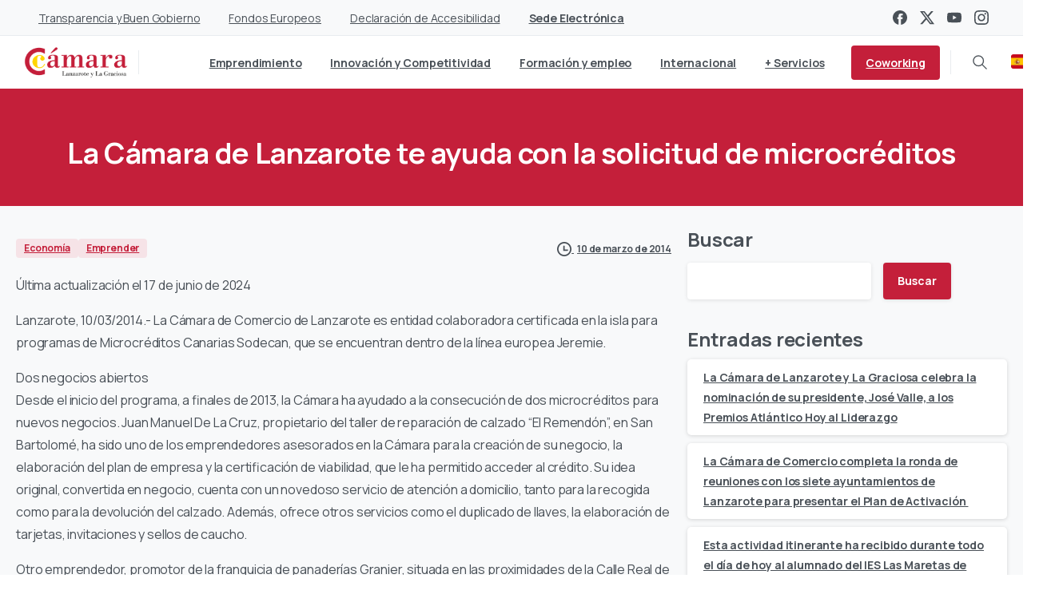

--- FILE ---
content_type: text/html; charset=UTF-8
request_url: https://camaralanzarote.org/la-camara-de-lanzarote-te-ayuda-con-la-solicitud-de-microcreditos-2/
body_size: 228825
content:
<!doctype html>
<html lang="es">
<head>
	<meta charset="UTF-8">
	<meta name="viewport" content="width=device-width, initial-scale=1">
	<meta name='robots' content='index, follow, max-image-preview:large, max-snippet:-1, max-video-preview:-1' />

	<!-- This site is optimized with the Yoast SEO plugin v26.5 - https://yoast.com/wordpress/plugins/seo/ -->
	<title>La Cámara de Lanzarote te ayuda con la solicitud de microcréditos - Camara de Comercio</title>
	<meta name="description" content="Cámara, Lanzarote, Canarias, negocios, empresas, autónomo, pyme, financiación, información." />
	<link rel="canonical" href="https://camaralanzarote.org/la-camara-de-lanzarote-te-ayuda-con-la-solicitud-de-microcreditos-2/" />
	<meta property="og:locale" content="es_ES" />
	<meta property="og:type" content="article" />
	<meta property="og:title" content="La Cámara de Lanzarote te ayuda con la solicitud de microcréditos - Camara de Comercio" />
	<meta property="og:description" content="Cámara, Lanzarote, Canarias, negocios, empresas, autónomo, pyme, financiación, información." />
	<meta property="og:url" content="https://camaralanzarote.org/la-camara-de-lanzarote-te-ayuda-con-la-solicitud-de-microcreditos-2/" />
	<meta property="og:site_name" content="Camara de Comercio" />
	<meta property="article:publisher" content="https://www.facebook.com/CamaraLanzarote" />
	<meta property="article:published_time" content="2014-03-10T12:22:56+00:00" />
	<meta property="article:modified_time" content="2024-06-17T11:46:33+00:00" />
	<meta property="og:image" content="https://camaralanzarote.org/wp-content/uploads/2024/06/Logo-camara-Laz-y-la-Graciosa-Login_2x.png" />
	<meta property="og:image:width" content="1280" />
	<meta property="og:image:height" content="701" />
	<meta property="og:image:type" content="image/png" />
	<meta name="author" content="Vicky" />
	<script type="application/ld+json" class="yoast-schema-graph">{"@context":"https://schema.org","@graph":[{"@type":"Article","@id":"https://camaralanzarote.org/la-camara-de-lanzarote-te-ayuda-con-la-solicitud-de-microcreditos-2/#article","isPartOf":{"@id":"https://camaralanzarote.org/la-camara-de-lanzarote-te-ayuda-con-la-solicitud-de-microcreditos-2/"},"author":{"name":"Vicky","@id":"https://camaralanzarote.org/#/schema/person/e01c4b5fa3eb92d45176db46e47be6d9"},"headline":"La Cámara de Lanzarote te ayuda con la solicitud de microcréditos","datePublished":"2014-03-10T12:22:56+00:00","dateModified":"2024-06-17T11:46:33+00:00","mainEntityOfPage":{"@id":"https://camaralanzarote.org/la-camara-de-lanzarote-te-ayuda-con-la-solicitud-de-microcreditos-2/"},"wordCount":538,"publisher":{"@id":"https://camaralanzarote.org/#organization"},"articleSection":["Economía","Emprender"],"inLanguage":"es"},{"@type":"WebPage","@id":"https://camaralanzarote.org/la-camara-de-lanzarote-te-ayuda-con-la-solicitud-de-microcreditos-2/","url":"https://camaralanzarote.org/la-camara-de-lanzarote-te-ayuda-con-la-solicitud-de-microcreditos-2/","name":"La Cámara de Lanzarote te ayuda con la solicitud de microcréditos - Camara de Comercio","isPartOf":{"@id":"https://camaralanzarote.org/#website"},"datePublished":"2014-03-10T12:22:56+00:00","dateModified":"2024-06-17T11:46:33+00:00","description":"Cámara, Lanzarote, Canarias, negocios, empresas, autónomo, pyme, financiación, información.","breadcrumb":{"@id":"https://camaralanzarote.org/la-camara-de-lanzarote-te-ayuda-con-la-solicitud-de-microcreditos-2/#breadcrumb"},"inLanguage":"es","potentialAction":[{"@type":"ReadAction","target":["https://camaralanzarote.org/la-camara-de-lanzarote-te-ayuda-con-la-solicitud-de-microcreditos-2/"]}]},{"@type":"BreadcrumbList","@id":"https://camaralanzarote.org/la-camara-de-lanzarote-te-ayuda-con-la-solicitud-de-microcreditos-2/#breadcrumb","itemListElement":[{"@type":"ListItem","position":1,"name":"Portada","item":"https://camaralanzarote.org/"},{"@type":"ListItem","position":2,"name":"La Cámara de Lanzarote te ayuda con la solicitud de microcréditos"}]},{"@type":"WebSite","@id":"https://camaralanzarote.org/#website","url":"https://camaralanzarote.org/","name":"Camara de Comercio de Lanzarote y La Graciosa","description":"Lanzarote y La Graciosa","publisher":{"@id":"https://camaralanzarote.org/#organization"},"alternateName":"Cámara Lanzarote","potentialAction":[{"@type":"SearchAction","target":{"@type":"EntryPoint","urlTemplate":"https://camaralanzarote.org/?s={search_term_string}"},"query-input":{"@type":"PropertyValueSpecification","valueRequired":true,"valueName":"search_term_string"}}],"inLanguage":"es"},{"@type":"Organization","@id":"https://camaralanzarote.org/#organization","name":"Camara de Comercio","url":"https://camaralanzarote.org/","logo":{"@type":"ImageObject","inLanguage":"es","@id":"https://camaralanzarote.org/#/schema/logo/image/","url":"https://camaralanzarote.org/wp-content/uploads/2023/10/Logo-camara-Laz-y-la-Graciosa-1.png","contentUrl":"https://camaralanzarote.org/wp-content/uploads/2023/10/Logo-camara-Laz-y-la-Graciosa-1.png","width":2893,"height":1309,"caption":"Camara de Comercio"},"image":{"@id":"https://camaralanzarote.org/#/schema/logo/image/"},"sameAs":["https://www.facebook.com/CamaraLanzarote","https://x.com/CamaraLanzarote","https://www.instagram.com/camaralanzarote/"]},{"@type":"Person","@id":"https://camaralanzarote.org/#/schema/person/e01c4b5fa3eb92d45176db46e47be6d9","name":"Vicky","url":"https://camaralanzarote.org/author/pestevan/"}]}</script>
	<!-- / Yoast SEO plugin. -->


<link rel='dns-prefetch' href='//camaralanzarote.org' />
<link rel='dns-prefetch' href='//www.googletagmanager.com' />
<link rel="alternate" type="application/rss+xml" title="Camara de Comercio &raquo; Feed" href="https://camaralanzarote.org/feed/" />
<link rel="alternate" type="application/rss+xml" title="Camara de Comercio &raquo; Feed de los comentarios" href="https://camaralanzarote.org/comments/feed/" />
<link rel="alternate" title="oEmbed (JSON)" type="application/json+oembed" href="https://camaralanzarote.org/wp-json/oembed/1.0/embed?url=https%3A%2F%2Fcamaralanzarote.org%2Fla-camara-de-lanzarote-te-ayuda-con-la-solicitud-de-microcreditos-2%2F" />
<link rel="alternate" title="oEmbed (XML)" type="text/xml+oembed" href="https://camaralanzarote.org/wp-json/oembed/1.0/embed?url=https%3A%2F%2Fcamaralanzarote.org%2Fla-camara-de-lanzarote-te-ayuda-con-la-solicitud-de-microcreditos-2%2F&#038;format=xml" />
<style id='wp-img-auto-sizes-contain-inline-css' type='text/css'>
img:is([sizes=auto i],[sizes^="auto," i]){contain-intrinsic-size:3000px 1500px}
/*# sourceURL=wp-img-auto-sizes-contain-inline-css */
</style>
<style id='wp-emoji-styles-inline-css' type='text/css'>

	img.wp-smiley, img.emoji {
		display: inline !important;
		border: none !important;
		box-shadow: none !important;
		height: 1em !important;
		width: 1em !important;
		margin: 0 0.07em !important;
		vertical-align: -0.1em !important;
		background: none !important;
		padding: 0 !important;
	}
/*# sourceURL=wp-emoji-styles-inline-css */
</style>
<link rel='stylesheet' id='wp-block-library-css' href='https://camaralanzarote.org/wp-includes/css/dist/block-library/style.min.css?ver=6.9' type='text/css' media='all' />
<style id='wp-block-heading-inline-css' type='text/css'>
h1:where(.wp-block-heading).has-background,h2:where(.wp-block-heading).has-background,h3:where(.wp-block-heading).has-background,h4:where(.wp-block-heading).has-background,h5:where(.wp-block-heading).has-background,h6:where(.wp-block-heading).has-background{padding:1.25em 2.375em}h1.has-text-align-left[style*=writing-mode]:where([style*=vertical-lr]),h1.has-text-align-right[style*=writing-mode]:where([style*=vertical-rl]),h2.has-text-align-left[style*=writing-mode]:where([style*=vertical-lr]),h2.has-text-align-right[style*=writing-mode]:where([style*=vertical-rl]),h3.has-text-align-left[style*=writing-mode]:where([style*=vertical-lr]),h3.has-text-align-right[style*=writing-mode]:where([style*=vertical-rl]),h4.has-text-align-left[style*=writing-mode]:where([style*=vertical-lr]),h4.has-text-align-right[style*=writing-mode]:where([style*=vertical-rl]),h5.has-text-align-left[style*=writing-mode]:where([style*=vertical-lr]),h5.has-text-align-right[style*=writing-mode]:where([style*=vertical-rl]),h6.has-text-align-left[style*=writing-mode]:where([style*=vertical-lr]),h6.has-text-align-right[style*=writing-mode]:where([style*=vertical-rl]){rotate:180deg}
/*# sourceURL=https://camaralanzarote.org/wp-includes/blocks/heading/style.min.css */
</style>
<style id='wp-block-latest-posts-inline-css' type='text/css'>
.wp-block-latest-posts{box-sizing:border-box}.wp-block-latest-posts.alignleft{margin-right:2em}.wp-block-latest-posts.alignright{margin-left:2em}.wp-block-latest-posts.wp-block-latest-posts__list{list-style:none}.wp-block-latest-posts.wp-block-latest-posts__list li{clear:both;overflow-wrap:break-word}.wp-block-latest-posts.is-grid{display:flex;flex-wrap:wrap}.wp-block-latest-posts.is-grid li{margin:0 1.25em 1.25em 0;width:100%}@media (min-width:600px){.wp-block-latest-posts.columns-2 li{width:calc(50% - .625em)}.wp-block-latest-posts.columns-2 li:nth-child(2n){margin-right:0}.wp-block-latest-posts.columns-3 li{width:calc(33.33333% - .83333em)}.wp-block-latest-posts.columns-3 li:nth-child(3n){margin-right:0}.wp-block-latest-posts.columns-4 li{width:calc(25% - .9375em)}.wp-block-latest-posts.columns-4 li:nth-child(4n){margin-right:0}.wp-block-latest-posts.columns-5 li{width:calc(20% - 1em)}.wp-block-latest-posts.columns-5 li:nth-child(5n){margin-right:0}.wp-block-latest-posts.columns-6 li{width:calc(16.66667% - 1.04167em)}.wp-block-latest-posts.columns-6 li:nth-child(6n){margin-right:0}}:root :where(.wp-block-latest-posts.is-grid){padding:0}:root :where(.wp-block-latest-posts.wp-block-latest-posts__list){padding-left:0}.wp-block-latest-posts__post-author,.wp-block-latest-posts__post-date{display:block;font-size:.8125em}.wp-block-latest-posts__post-excerpt,.wp-block-latest-posts__post-full-content{margin-bottom:1em;margin-top:.5em}.wp-block-latest-posts__featured-image a{display:inline-block}.wp-block-latest-posts__featured-image img{height:auto;max-width:100%;width:auto}.wp-block-latest-posts__featured-image.alignleft{float:left;margin-right:1em}.wp-block-latest-posts__featured-image.alignright{float:right;margin-left:1em}.wp-block-latest-posts__featured-image.aligncenter{margin-bottom:1em;text-align:center}
/*# sourceURL=https://camaralanzarote.org/wp-includes/blocks/latest-posts/style.min.css */
</style>
<style id='wp-block-search-inline-css' type='text/css'>
.wp-block-search__button{margin-left:10px;word-break:normal}.wp-block-search__button.has-icon{line-height:0}.wp-block-search__button svg{height:1.25em;min-height:24px;min-width:24px;width:1.25em;fill:currentColor;vertical-align:text-bottom}:where(.wp-block-search__button){border:1px solid #ccc;padding:6px 10px}.wp-block-search__inside-wrapper{display:flex;flex:auto;flex-wrap:nowrap;max-width:100%}.wp-block-search__label{width:100%}.wp-block-search.wp-block-search__button-only .wp-block-search__button{box-sizing:border-box;display:flex;flex-shrink:0;justify-content:center;margin-left:0;max-width:100%}.wp-block-search.wp-block-search__button-only .wp-block-search__inside-wrapper{min-width:0!important;transition-property:width}.wp-block-search.wp-block-search__button-only .wp-block-search__input{flex-basis:100%;transition-duration:.3s}.wp-block-search.wp-block-search__button-only.wp-block-search__searchfield-hidden,.wp-block-search.wp-block-search__button-only.wp-block-search__searchfield-hidden .wp-block-search__inside-wrapper{overflow:hidden}.wp-block-search.wp-block-search__button-only.wp-block-search__searchfield-hidden .wp-block-search__input{border-left-width:0!important;border-right-width:0!important;flex-basis:0;flex-grow:0;margin:0;min-width:0!important;padding-left:0!important;padding-right:0!important;width:0!important}:where(.wp-block-search__input){appearance:none;border:1px solid #949494;flex-grow:1;font-family:inherit;font-size:inherit;font-style:inherit;font-weight:inherit;letter-spacing:inherit;line-height:inherit;margin-left:0;margin-right:0;min-width:3rem;padding:8px;text-decoration:unset!important;text-transform:inherit}:where(.wp-block-search__button-inside .wp-block-search__inside-wrapper){background-color:#fff;border:1px solid #949494;box-sizing:border-box;padding:4px}:where(.wp-block-search__button-inside .wp-block-search__inside-wrapper) .wp-block-search__input{border:none;border-radius:0;padding:0 4px}:where(.wp-block-search__button-inside .wp-block-search__inside-wrapper) .wp-block-search__input:focus{outline:none}:where(.wp-block-search__button-inside .wp-block-search__inside-wrapper) :where(.wp-block-search__button){padding:4px 8px}.wp-block-search.aligncenter .wp-block-search__inside-wrapper{margin:auto}.wp-block[data-align=right] .wp-block-search.wp-block-search__button-only .wp-block-search__inside-wrapper{float:right}
/*# sourceURL=https://camaralanzarote.org/wp-includes/blocks/search/style.min.css */
</style>
<style id='wp-block-group-inline-css' type='text/css'>
.wp-block-group{box-sizing:border-box}:where(.wp-block-group.wp-block-group-is-layout-constrained){position:relative}
/*# sourceURL=https://camaralanzarote.org/wp-includes/blocks/group/style.min.css */
</style>
<style id='global-styles-inline-css' type='text/css'>
:root{--wp--preset--aspect-ratio--square: 1;--wp--preset--aspect-ratio--4-3: 4/3;--wp--preset--aspect-ratio--3-4: 3/4;--wp--preset--aspect-ratio--3-2: 3/2;--wp--preset--aspect-ratio--2-3: 2/3;--wp--preset--aspect-ratio--16-9: 16/9;--wp--preset--aspect-ratio--9-16: 9/16;--wp--preset--color--black: #000000;--wp--preset--color--cyan-bluish-gray: #abb8c3;--wp--preset--color--white: #ffffff;--wp--preset--color--pale-pink: #f78da7;--wp--preset--color--vivid-red: #cf2e2e;--wp--preset--color--luminous-vivid-orange: #ff6900;--wp--preset--color--luminous-vivid-amber: #fcb900;--wp--preset--color--light-green-cyan: #7bdcb5;--wp--preset--color--vivid-green-cyan: #00d084;--wp--preset--color--pale-cyan-blue: #8ed1fc;--wp--preset--color--vivid-cyan-blue: #0693e3;--wp--preset--color--vivid-purple: #9b51e0;--wp--preset--gradient--vivid-cyan-blue-to-vivid-purple: linear-gradient(135deg,rgb(6,147,227) 0%,rgb(155,81,224) 100%);--wp--preset--gradient--light-green-cyan-to-vivid-green-cyan: linear-gradient(135deg,rgb(122,220,180) 0%,rgb(0,208,130) 100%);--wp--preset--gradient--luminous-vivid-amber-to-luminous-vivid-orange: linear-gradient(135deg,rgb(252,185,0) 0%,rgb(255,105,0) 100%);--wp--preset--gradient--luminous-vivid-orange-to-vivid-red: linear-gradient(135deg,rgb(255,105,0) 0%,rgb(207,46,46) 100%);--wp--preset--gradient--very-light-gray-to-cyan-bluish-gray: linear-gradient(135deg,rgb(238,238,238) 0%,rgb(169,184,195) 100%);--wp--preset--gradient--cool-to-warm-spectrum: linear-gradient(135deg,rgb(74,234,220) 0%,rgb(151,120,209) 20%,rgb(207,42,186) 40%,rgb(238,44,130) 60%,rgb(251,105,98) 80%,rgb(254,248,76) 100%);--wp--preset--gradient--blush-light-purple: linear-gradient(135deg,rgb(255,206,236) 0%,rgb(152,150,240) 100%);--wp--preset--gradient--blush-bordeaux: linear-gradient(135deg,rgb(254,205,165) 0%,rgb(254,45,45) 50%,rgb(107,0,62) 100%);--wp--preset--gradient--luminous-dusk: linear-gradient(135deg,rgb(255,203,112) 0%,rgb(199,81,192) 50%,rgb(65,88,208) 100%);--wp--preset--gradient--pale-ocean: linear-gradient(135deg,rgb(255,245,203) 0%,rgb(182,227,212) 50%,rgb(51,167,181) 100%);--wp--preset--gradient--electric-grass: linear-gradient(135deg,rgb(202,248,128) 0%,rgb(113,206,126) 100%);--wp--preset--gradient--midnight: linear-gradient(135deg,rgb(2,3,129) 0%,rgb(40,116,252) 100%);--wp--preset--font-size--small: 13px;--wp--preset--font-size--medium: 20px;--wp--preset--font-size--large: 36px;--wp--preset--font-size--x-large: 42px;--wp--preset--spacing--20: 0.44rem;--wp--preset--spacing--30: 0.67rem;--wp--preset--spacing--40: 1rem;--wp--preset--spacing--50: 1.5rem;--wp--preset--spacing--60: 2.25rem;--wp--preset--spacing--70: 3.38rem;--wp--preset--spacing--80: 5.06rem;--wp--preset--shadow--natural: 6px 6px 9px rgba(0, 0, 0, 0.2);--wp--preset--shadow--deep: 12px 12px 50px rgba(0, 0, 0, 0.4);--wp--preset--shadow--sharp: 6px 6px 0px rgba(0, 0, 0, 0.2);--wp--preset--shadow--outlined: 6px 6px 0px -3px rgb(255, 255, 255), 6px 6px rgb(0, 0, 0);--wp--preset--shadow--crisp: 6px 6px 0px rgb(0, 0, 0);}:where(body) { margin: 0; }.wp-site-blocks > .alignleft { float: left; margin-right: 2em; }.wp-site-blocks > .alignright { float: right; margin-left: 2em; }.wp-site-blocks > .aligncenter { justify-content: center; margin-left: auto; margin-right: auto; }:where(.is-layout-flex){gap: 0.5em;}:where(.is-layout-grid){gap: 0.5em;}.is-layout-flow > .alignleft{float: left;margin-inline-start: 0;margin-inline-end: 2em;}.is-layout-flow > .alignright{float: right;margin-inline-start: 2em;margin-inline-end: 0;}.is-layout-flow > .aligncenter{margin-left: auto !important;margin-right: auto !important;}.is-layout-constrained > .alignleft{float: left;margin-inline-start: 0;margin-inline-end: 2em;}.is-layout-constrained > .alignright{float: right;margin-inline-start: 2em;margin-inline-end: 0;}.is-layout-constrained > .aligncenter{margin-left: auto !important;margin-right: auto !important;}.is-layout-constrained > :where(:not(.alignleft):not(.alignright):not(.alignfull)){margin-left: auto !important;margin-right: auto !important;}body .is-layout-flex{display: flex;}.is-layout-flex{flex-wrap: wrap;align-items: center;}.is-layout-flex > :is(*, div){margin: 0;}body .is-layout-grid{display: grid;}.is-layout-grid > :is(*, div){margin: 0;}body{padding-top: 0px;padding-right: 0px;padding-bottom: 0px;padding-left: 0px;}a:where(:not(.wp-element-button)){text-decoration: underline;}:root :where(.wp-element-button, .wp-block-button__link){background-color: #32373c;border-width: 0;color: #fff;font-family: inherit;font-size: inherit;font-style: inherit;font-weight: inherit;letter-spacing: inherit;line-height: inherit;padding-top: calc(0.667em + 2px);padding-right: calc(1.333em + 2px);padding-bottom: calc(0.667em + 2px);padding-left: calc(1.333em + 2px);text-decoration: none;text-transform: inherit;}.has-black-color{color: var(--wp--preset--color--black) !important;}.has-cyan-bluish-gray-color{color: var(--wp--preset--color--cyan-bluish-gray) !important;}.has-white-color{color: var(--wp--preset--color--white) !important;}.has-pale-pink-color{color: var(--wp--preset--color--pale-pink) !important;}.has-vivid-red-color{color: var(--wp--preset--color--vivid-red) !important;}.has-luminous-vivid-orange-color{color: var(--wp--preset--color--luminous-vivid-orange) !important;}.has-luminous-vivid-amber-color{color: var(--wp--preset--color--luminous-vivid-amber) !important;}.has-light-green-cyan-color{color: var(--wp--preset--color--light-green-cyan) !important;}.has-vivid-green-cyan-color{color: var(--wp--preset--color--vivid-green-cyan) !important;}.has-pale-cyan-blue-color{color: var(--wp--preset--color--pale-cyan-blue) !important;}.has-vivid-cyan-blue-color{color: var(--wp--preset--color--vivid-cyan-blue) !important;}.has-vivid-purple-color{color: var(--wp--preset--color--vivid-purple) !important;}.has-black-background-color{background-color: var(--wp--preset--color--black) !important;}.has-cyan-bluish-gray-background-color{background-color: var(--wp--preset--color--cyan-bluish-gray) !important;}.has-white-background-color{background-color: var(--wp--preset--color--white) !important;}.has-pale-pink-background-color{background-color: var(--wp--preset--color--pale-pink) !important;}.has-vivid-red-background-color{background-color: var(--wp--preset--color--vivid-red) !important;}.has-luminous-vivid-orange-background-color{background-color: var(--wp--preset--color--luminous-vivid-orange) !important;}.has-luminous-vivid-amber-background-color{background-color: var(--wp--preset--color--luminous-vivid-amber) !important;}.has-light-green-cyan-background-color{background-color: var(--wp--preset--color--light-green-cyan) !important;}.has-vivid-green-cyan-background-color{background-color: var(--wp--preset--color--vivid-green-cyan) !important;}.has-pale-cyan-blue-background-color{background-color: var(--wp--preset--color--pale-cyan-blue) !important;}.has-vivid-cyan-blue-background-color{background-color: var(--wp--preset--color--vivid-cyan-blue) !important;}.has-vivid-purple-background-color{background-color: var(--wp--preset--color--vivid-purple) !important;}.has-black-border-color{border-color: var(--wp--preset--color--black) !important;}.has-cyan-bluish-gray-border-color{border-color: var(--wp--preset--color--cyan-bluish-gray) !important;}.has-white-border-color{border-color: var(--wp--preset--color--white) !important;}.has-pale-pink-border-color{border-color: var(--wp--preset--color--pale-pink) !important;}.has-vivid-red-border-color{border-color: var(--wp--preset--color--vivid-red) !important;}.has-luminous-vivid-orange-border-color{border-color: var(--wp--preset--color--luminous-vivid-orange) !important;}.has-luminous-vivid-amber-border-color{border-color: var(--wp--preset--color--luminous-vivid-amber) !important;}.has-light-green-cyan-border-color{border-color: var(--wp--preset--color--light-green-cyan) !important;}.has-vivid-green-cyan-border-color{border-color: var(--wp--preset--color--vivid-green-cyan) !important;}.has-pale-cyan-blue-border-color{border-color: var(--wp--preset--color--pale-cyan-blue) !important;}.has-vivid-cyan-blue-border-color{border-color: var(--wp--preset--color--vivid-cyan-blue) !important;}.has-vivid-purple-border-color{border-color: var(--wp--preset--color--vivid-purple) !important;}.has-vivid-cyan-blue-to-vivid-purple-gradient-background{background: var(--wp--preset--gradient--vivid-cyan-blue-to-vivid-purple) !important;}.has-light-green-cyan-to-vivid-green-cyan-gradient-background{background: var(--wp--preset--gradient--light-green-cyan-to-vivid-green-cyan) !important;}.has-luminous-vivid-amber-to-luminous-vivid-orange-gradient-background{background: var(--wp--preset--gradient--luminous-vivid-amber-to-luminous-vivid-orange) !important;}.has-luminous-vivid-orange-to-vivid-red-gradient-background{background: var(--wp--preset--gradient--luminous-vivid-orange-to-vivid-red) !important;}.has-very-light-gray-to-cyan-bluish-gray-gradient-background{background: var(--wp--preset--gradient--very-light-gray-to-cyan-bluish-gray) !important;}.has-cool-to-warm-spectrum-gradient-background{background: var(--wp--preset--gradient--cool-to-warm-spectrum) !important;}.has-blush-light-purple-gradient-background{background: var(--wp--preset--gradient--blush-light-purple) !important;}.has-blush-bordeaux-gradient-background{background: var(--wp--preset--gradient--blush-bordeaux) !important;}.has-luminous-dusk-gradient-background{background: var(--wp--preset--gradient--luminous-dusk) !important;}.has-pale-ocean-gradient-background{background: var(--wp--preset--gradient--pale-ocean) !important;}.has-electric-grass-gradient-background{background: var(--wp--preset--gradient--electric-grass) !important;}.has-midnight-gradient-background{background: var(--wp--preset--gradient--midnight) !important;}.has-small-font-size{font-size: var(--wp--preset--font-size--small) !important;}.has-medium-font-size{font-size: var(--wp--preset--font-size--medium) !important;}.has-large-font-size{font-size: var(--wp--preset--font-size--large) !important;}.has-x-large-font-size{font-size: var(--wp--preset--font-size--x-large) !important;}
/*# sourceURL=global-styles-inline-css */
</style>

<link rel='stylesheet' id='inf-font-awesome-css' href='https://camaralanzarote.org/wp-content/plugins/blog-designer-pack-pro/assets/css/font-awesome.min.css?ver=3.4.2.1' type='text/css' media='all' />
<link rel='stylesheet' id='owl-carousel-css' href='https://camaralanzarote.org/wp-content/plugins/blog-designer-pack-pro/assets/css/owl.carousel.min.css?ver=3.4.2.1' type='text/css' media='all' />
<link rel='stylesheet' id='bdpp-public-style-css' href='https://camaralanzarote.org/wp-content/plugins/blog-designer-pack-pro/assets/css/bdpp-public.min.css?ver=3.4.2.1' type='text/css' media='all' />
<style id='pix-intro-handle-inline-css' type='text/css'>

	 body:not(.render) .pix-overlay-item {
		 opacity: 0 !important;
	 }
	 body:not(.pix-loaded) .pix-wpml-header-btn {
		 opacity: 0;
	 }
		 html:not(.render) {
			 background: #FFFFFF  !important;
		 }
 		 .pix-page-loading-bg:after {
 			 content: " ";
 			 position: fixed;
 			 top: 0;
 			 left: 0;
 			 width: 100vw;
 			 height: 100vh;
 			 display: block;
 			 background: #FFFFFF !important;
 			 pointer-events: none;
			 transform-style: flat;
 			 transform: scaleX(1);
 			 transition: transform .3s cubic-bezier(.27,.76,.38,.87);
 			 transform-origin: right center;
 			 z-index: 99999999999999999999;
 		 }
 		 body.render .pix-page-loading-bg:after {
 			 transform: scaleX(0);
 			 transform-origin: left center;
 		 }
/*# sourceURL=pix-intro-handle-inline-css */
</style>
<link rel='stylesheet' id='pixfort-bootstrap-css' href='https://camaralanzarote.org/wp-content/themes/essentials/inc/css/bootstrap.min.css?ver=3.2.19' type='text/css' media='all' />
<link rel='stylesheet' id='pixfort-core-style-css' href='https://camaralanzarote.org/wp-content/uploads/wp-scss-cache/pixfort-core-style.css?ver=87678431' type='text/css' media='all' />
<link rel='stylesheet' id='pixfort-main-styles-css' href='https://camaralanzarote.org/wp-content/plugins/pixfort-core/includes/assets/css/common/main.min.css?ver=3.2.19' type='text/css' media='all' />
<link rel='stylesheet' id='pixfort-header-styles-css' href='https://camaralanzarote.org/wp-content/plugins/pixfort-core/includes/assets/css/header.min.css?ver=3.2.19' type='text/css' media='all' />
<style id='pixfort-custom-header-style-inline-css' type='text/css'>
.pixfort-area-content[data-area=topbar] { --pix-header-bg-color: var(--pix-gray-1); --pix-header-text-color: var(--pix-heading-default); --pix-header-area-line-color: var(--pix-gray-2); }.pixfort-area-content[data-area=header] { --pix-header-bg-color: var(--pix-white); --pix-display-header-scroll-blur: block; --pix-opacity-header-scroll-blur: 1; --pix-scroll-blur-color: rgba(255,255,255,0.8); --pix-header-scroll-bg-color: transparent; --pix-header-text-color: var(--pix-heading-default); --pix-header-scroll-text-color: var(--pix-heading-default); --pix-scroll-header-shadow: var(--pix-shadow-lg); }.pixfort-area-content[data-area=header]:before { content: "";
		-webkit-backdrop-filter: saturate(180%) blur(20px);
		backdrop-filter: saturate(180%) blur(20px);
		transition: background 0.4s cubic-bezier(0.165, 0.84, 0.44, 1), filter 0.4s cubic-bezier(0.165, 0.84, 0.44, 1), opacity 0.4s cubic-bezier(0.165, 0.84, 0.44, 1);
		position: absolute;
		overflow: hidden;
		width: 100%;
		background: var(--pix-blur-color) !important;
		opacity: var(--pix-opacity-header-blur, 0);
		height: 100%;
		border-radius: inherit;
		top: 0;
		left: 0;
		z-index: -1;
		 }.pixfort-area-content[data-area=stack] { --pix-header-bg-color: var(--pix-transparent); --pix-header-text-color: var(--pix-body-default); }.pixfort-area-content[data-area=m_topbar] { --pix-header-bg-color: var(--pix-gray-1); --pix-header-text-color: var(--pix-body-default); --pix-header-area-line-color: var(--pix-gray-2); }.pixfort-area-content[data-area=m_header] { --pix-header-bg-color: var(--pix-white); --pix-header-text-color: var(--pix-body-default); --pix-scroll-header-shadow: var(--pix-shadow-lg); }
/*# sourceURL=pixfort-custom-header-style-inline-css */
</style>
<script type="text/javascript" src="https://camaralanzarote.org/wp-includes/js/jquery/jquery.min.js?ver=3.7.1" id="jquery-core-js"></script>

<!-- Fragmento de código de la etiqueta de Google (gtag.js) añadida por Site Kit -->
<!-- Fragmento de código de Google Analytics añadido por Site Kit -->
<script type="text/javascript" src="https://www.googletagmanager.com/gtag/js?id=GT-5TC4JWP" id="google_gtagjs-js" async></script>
<script type="text/javascript" id="google_gtagjs-js-after">
/* <![CDATA[ */
window.dataLayer = window.dataLayer || [];function gtag(){dataLayer.push(arguments);}
gtag("set","linker",{"domains":["camaralanzarote.org"]});
gtag("js", new Date());
gtag("set", "developer_id.dZTNiMT", true);
gtag("config", "GT-5TC4JWP");
//# sourceURL=google_gtagjs-js-after
/* ]]> */
</script>
<link rel="https://api.w.org/" href="https://camaralanzarote.org/wp-json/" /><link rel="alternate" title="JSON" type="application/json" href="https://camaralanzarote.org/wp-json/wp/v2/posts/2842" /><link rel='shortlink' href='https://camaralanzarote.org/?p=2842' />
<meta name="generator" content="Site Kit by Google 1.167.0" />                <meta property="og:image" content="https://camaralanzarote.org/wp-content/uploads/2023/10/logo_large.png" />
                <meta name="twitter:image" content="https://camaralanzarote.org/wp-content/uploads/2023/10/logo_large.png" />
<style id="wplmi-inline-css" type="text/css">
 span.wplmi-user-avatar { width: 16px;display: inline-block !important;flex-shrink: 0; } img.wplmi-elementor-avatar { border-radius: 100%;margin-right: 3px; }
</style>
<meta name="generator" content="Elementor 3.29.2; features: additional_custom_breakpoints, e_local_google_fonts; settings: css_print_method-external, google_font-enabled, font_display-swap">
			<style>
				.e-con.e-parent:nth-of-type(n+4):not(.e-lazyloaded):not(.e-no-lazyload),
				.e-con.e-parent:nth-of-type(n+4):not(.e-lazyloaded):not(.e-no-lazyload) * {
					background-image: none !important;
				}
				@media screen and (max-height: 1024px) {
					.e-con.e-parent:nth-of-type(n+3):not(.e-lazyloaded):not(.e-no-lazyload),
					.e-con.e-parent:nth-of-type(n+3):not(.e-lazyloaded):not(.e-no-lazyload) * {
						background-image: none !important;
					}
				}
				@media screen and (max-height: 640px) {
					.e-con.e-parent:nth-of-type(n+2):not(.e-lazyloaded):not(.e-no-lazyload),
					.e-con.e-parent:nth-of-type(n+2):not(.e-lazyloaded):not(.e-no-lazyload) * {
						background-image: none !important;
					}
				}
			</style>
			<meta name="generator" content="Powered by Slider Revolution 6.7.34 - responsive, Mobile-Friendly Slider Plugin for WordPress with comfortable drag and drop interface." />
<link rel="icon" href="https://camaralanzarote.org/wp-content/uploads/2023/10/logo-favicon-75x75.png" sizes="32x32" />
<link rel="icon" href="https://camaralanzarote.org/wp-content/uploads/2023/10/logo-favicon-300x300.png" sizes="192x192" />
<link rel="apple-touch-icon" href="https://camaralanzarote.org/wp-content/uploads/2023/10/logo-favicon-300x300.png" />
<meta name="msapplication-TileImage" content="https://camaralanzarote.org/wp-content/uploads/2023/10/logo-favicon-300x300.png" />
<script>function setREVStartSize(e){
			//window.requestAnimationFrame(function() {
				window.RSIW = window.RSIW===undefined ? window.innerWidth : window.RSIW;
				window.RSIH = window.RSIH===undefined ? window.innerHeight : window.RSIH;
				try {
					var pw = document.getElementById(e.c).parentNode.offsetWidth,
						newh;
					pw = pw===0 || isNaN(pw) || (e.l=="fullwidth" || e.layout=="fullwidth") ? window.RSIW : pw;
					e.tabw = e.tabw===undefined ? 0 : parseInt(e.tabw);
					e.thumbw = e.thumbw===undefined ? 0 : parseInt(e.thumbw);
					e.tabh = e.tabh===undefined ? 0 : parseInt(e.tabh);
					e.thumbh = e.thumbh===undefined ? 0 : parseInt(e.thumbh);
					e.tabhide = e.tabhide===undefined ? 0 : parseInt(e.tabhide);
					e.thumbhide = e.thumbhide===undefined ? 0 : parseInt(e.thumbhide);
					e.mh = e.mh===undefined || e.mh=="" || e.mh==="auto" ? 0 : parseInt(e.mh,0);
					if(e.layout==="fullscreen" || e.l==="fullscreen")
						newh = Math.max(e.mh,window.RSIH);
					else{
						e.gw = Array.isArray(e.gw) ? e.gw : [e.gw];
						for (var i in e.rl) if (e.gw[i]===undefined || e.gw[i]===0) e.gw[i] = e.gw[i-1];
						e.gh = e.el===undefined || e.el==="" || (Array.isArray(e.el) && e.el.length==0)? e.gh : e.el;
						e.gh = Array.isArray(e.gh) ? e.gh : [e.gh];
						for (var i in e.rl) if (e.gh[i]===undefined || e.gh[i]===0) e.gh[i] = e.gh[i-1];
											
						var nl = new Array(e.rl.length),
							ix = 0,
							sl;
						e.tabw = e.tabhide>=pw ? 0 : e.tabw;
						e.thumbw = e.thumbhide>=pw ? 0 : e.thumbw;
						e.tabh = e.tabhide>=pw ? 0 : e.tabh;
						e.thumbh = e.thumbhide>=pw ? 0 : e.thumbh;
						for (var i in e.rl) nl[i] = e.rl[i]<window.RSIW ? 0 : e.rl[i];
						sl = nl[0];
						for (var i in nl) if (sl>nl[i] && nl[i]>0) { sl = nl[i]; ix=i;}
						var m = pw>(e.gw[ix]+e.tabw+e.thumbw) ? 1 : (pw-(e.tabw+e.thumbw)) / (e.gw[ix]);
						newh =  (e.gh[ix] * m) + (e.tabh + e.thumbh);
					}
					var el = document.getElementById(e.c);
					if (el!==null && el) el.style.height = newh+"px";
					el = document.getElementById(e.c+"_wrapper");
					if (el!==null && el) {
						el.style.height = newh+"px";
						el.style.display = "block";
					}
				} catch(e){
					console.log("Failure at Presize of Slider:" + e)
				}
			//});
		  };</script>
<link rel='stylesheet' id='pixfort-widgets-style-css' href='https://camaralanzarote.org/wp-content/themes/essentials/css/elements/widgets.min.css?ver=3.2.19' type='text/css' media='all' />
<link rel='stylesheet' id='elementor-frontend-css' href='https://camaralanzarote.org/wp-content/plugins/elementor/assets/css/frontend.min.css?ver=3.29.2' type='text/css' media='all' />
<link rel='stylesheet' id='elementor-post-14126-css' href='https://camaralanzarote.org/wp-content/uploads/elementor/css/post-14126.css?ver=1756727100' type='text/css' media='all' />
<link rel='stylesheet' id='pixfort-likes-css' href='https://camaralanzarote.org/wp-content/plugins/pixfort-likes/styles/pixfort-likes.css?ver=6.9' type='text/css' media='all' />
<link rel='stylesheet' id='pixfort-likes-odometer-css' href='https://camaralanzarote.org/wp-content/plugins/pixfort-likes/styles/odometer-theme-default.css?ver=6.9' type='text/css' media='all' />
<link rel='stylesheet' id='pixfort-base-style-css' href='https://camaralanzarote.org/wp-content/themes/essentials/css/base.min.css?ver=3.2.19' type='text/css' media='all' />
<link rel='stylesheet' id='pix-google-font-primary-css' href='https://fonts.googleapis.com/css?family=Manrope%3A400%2C700&#038;display=swap&#038;ver=3.2.19' type='text/css' media='all' />
<link rel='stylesheet' id='pix-cf7-css' href='https://camaralanzarote.org/wp-content/plugins/pixfort-core/includes/assets/css/elements/cf7.min.css?ver=3.2.19' type='text/css' media='all' />
<link rel='stylesheet' id='elementor-icons-css' href='https://camaralanzarote.org/wp-content/plugins/elementor/assets/lib/eicons/css/elementor-icons.min.css?ver=5.40.0' type='text/css' media='all' />
<link rel='stylesheet' id='elementor-post-8-css' href='https://camaralanzarote.org/wp-content/uploads/elementor/css/post-8.css?ver=1756727100' type='text/css' media='all' />
<link rel='stylesheet' id='elementor-gf-local-robotoslab-css' href='https://camaralanzarote.org/wp-content/uploads/elementor/google-fonts/css/robotoslab.css?ver=1750913976' type='text/css' media='all' />
<link rel='stylesheet' id='elementor-gf-local-roboto-css' href='https://camaralanzarote.org/wp-content/uploads/elementor/google-fonts/css/roboto.css?ver=1750913979' type='text/css' media='all' />
<link rel='stylesheet' id='rs-plugin-settings-css' href='//camaralanzarote.org/wp-content/plugins/revslider/sr6/assets/css/rs6.css?ver=6.7.34' type='text/css' media='all' />
<style id='rs-plugin-settings-inline-css' type='text/css'>
#rs-demo-id {}
/*# sourceURL=rs-plugin-settings-inline-css */
</style>
<style id='pixfort-elements-handle-inline-css' type='text/css'>
#el-aa18742 img {width:auto;max-height:60px;}#el-1479d26 img {height:auto;}
/*# sourceURL=pixfort-elements-handle-inline-css */
</style>
<style id='pix-custom-css-inline-css' type='text/css'>
:root {
    --pix-container-width: 1240px;
}

.pix-topbar > .container-xl > .row > .col-12:first-child {
  width: 100% !important;
  flex: 0 0 100%;
  max-width: 100%;
}

.pix-topbar > .container-xl > .row > .col-12:last-child {
  background: yellow !important;
  display: none;
}


.container, .container-lg, .container-md, .container-sm, .container-xl {
    max-width: 1260px;
}

.pix-slider-dots .flickity-page-dots .dot,
.pix-slider-dots.light-dots .flickity-page-dots .dot{
    background-color: #C41F39 !important;
}

.flickity-button{
    border-color: #C41F39 !important;
}

.top-menu-special{
    color: #C41F39 !important;
    font-weight: bold;
}

#jm-acf-group-title > div.acf-label > label{
    font-weight: bold !important;
    color: red !important;
}

div.acf-label > label{
    font-weight: bold !important;
    color: red !important;
}


.overlay {
  position: relative;
}
.overlay:after {
  position: absolute;
  content: '';
  top: 0;
  left: 0;
  width: 100%;
  height: 100%;
  background: rgba(255, 0, 0, 1);
  opacity: 0;
}
.overlay:hover:after {
  opacity: .15;
  background: #C41F39;
}

#menu-item-3341 > div > div > div > div > div.col-lg-4.none.pix-p-202 > div > div > img {
    filter: brightness(0.75);
}


.elementor-field-required .elementor-field-label::after {
    content: '*';
    color: var(--text-primary);
    font-size: 12px;
    margin-left: 2px;
}

ul {
   list-style-type: disc;
}

.image-rounded {
    border-radius: 10px;
}

.image-rounded img{
    border-radius: 10px;
}

.pix-post-meta-inner .pix-post-meta-author {
    display: none !important;
}

.navigation.post-navigation { display: none !important; }

.type-post h2 {
    font-size: 24px;
}

#content > div > div > div:nth-child(4) > h5 > span > strong{
    display: none !important;
}

.back-menu-group{
    background-color: color(srgb 0.0179 0.0251 0.03);
    margin-top: 20px;
}
/*# sourceURL=pix-custom-css-inline-css */
</style>
</head>
<body class="wp-singular post-template-default single single-post postid-2842 single-format-standard wp-custom-logo wp-theme-essentials  pix-is-sticky-footer   site-render-default eio-default elementor-default elementor-kit-8 elementor-page-18676 elementor-page-17553 elementor-page-17435 elementor-page-15035 elementor-page-14166" style="">
			<div class="pix-page-loading-bg"></div>
		            <div class="pix-loading-circ-path"></div>
        	<div id="page" class="site">
				<div data-area="topbar" class="pixfort-header-area pixfort-area-content  pix-topbar position-relative2 pix-header-desktop pix-topbar-normal" data-width="" data-scroll-width="">
			<div class="container">
				<div class="pix-row d-flex align-items-center align-items-stretch">
												<div data-col="topbar_1" class="pixfort-header-col col column  flex-1 pix-header-min-height d-flex justify-content-between py-md-0 d-flex align-items-center">
											<nav class="navbar navbar-hover-drop navbar-expand-lg navbar-light p-0">
			<div id="navbarNav-440139" class="collapse navbar-collapse align-self-stretch   "><ul id="menu-top-menu" class="navbar-nav nav-style-megamenu align-self-stretch align-items-center "><li itemscope="itemscope" itemtype="https://www.schema.org/SiteNavigationElement" id="menu-item-13351" class="menu-item menu-item-type-custom menu-item-object-custom menu-item-13351 nav-item dropdown d-lg-flex nav-item-display align-self-stretch overflow-visible align-items-center"><a class=" pix-nav-link text-heading-default nav-link animate-in" target="_self" href="/portal-de-transparencia/" data-anim-type="fade-in"><span class="pix-dropdown-title text-sm  pix-header-text">Transparencia y Buen Gobierno</span></a></li>
<li itemscope="itemscope" itemtype="https://www.schema.org/SiteNavigationElement" id="menu-item-13343" class="menu-item menu-item-type-custom menu-item-object-custom menu-item-home menu-item-has-children dropdown menu-item-13343 nav-item dropdown d-lg-flex nav-item-display align-self-stretch overflow-visible align-items-center"><a class=" pix-nav-link text-heading-default dropdown-toggle nav-link animate-in" target="_self" href="https://camaralanzarote.org/" data-toggle="dropdown" aria-haspopup="true" aria-expanded="false" data-anim-type="fade-in" id="menu-item-dropdown-13343"><span class="pix-dropdown-title text-sm  pix-header-text">Fondos Europeos<svg class="pixfort-icon pixfort-dropdown-arrow d-none" width="24" height="24"  data-name="Line/pixfort-icon-arrow-bottom-2" viewBox="2 2 20 20"><polyline fill="none" stroke="var(--pf-icon-color)" stroke-linecap="round" stroke-linejoin="round" stroke-width="var(--pf-icon-stroke-width)" points="7 9.5 12 14.5 17 9.5"/></svg></span></a>
<div class="dropdown-menu"  aria-labelledby="menu-item-dropdown-13343" role="navigation">
<div class="submenu-box pix-default-menu bg-white"><div class="container">	<div itemscope="itemscope" itemtype="https://www.schema.org/SiteNavigationElement" id="menu-item-42789" class="menu-item menu-item-type-post_type menu-item-object-page menu-item-42789 nav-item dropdown d-lg-flex nav-item-display align-self-stretch overflow-visible align-items-center w-100"><a class=" pix-nav-link  dropdown-item" target="_self" href="https://camaralanzarote.org/gestion-de-fondos-estructurales-europeos/"><span class="pix-dropdown-title  text-body-default ">Gestión de fondos estructurales europeos 2021 – 2027</span></a></div>
	<div itemscope="itemscope" itemtype="https://www.schema.org/SiteNavigationElement" id="menu-item-42788" class="menu-item menu-item-type-post_type menu-item-object-page menu-item-42788 nav-item dropdown d-lg-flex nav-item-display align-self-stretch overflow-visible align-items-center w-100"><a class=" pix-nav-link  dropdown-item" target="_self" href="https://camaralanzarote.org/gestion-de-fondos-estructurales-europeos-2021-2027/"><span class="pix-dropdown-title  text-body-default ">Gestión de fondos estructurales europeos 2014-2020</span></a></div>
</div>
</div>
</div>
</li>
<li itemscope="itemscope" itemtype="https://www.schema.org/SiteNavigationElement" id="menu-item-13344" class="menu-item menu-item-type-custom menu-item-object-custom menu-item-13344 nav-item dropdown d-lg-flex nav-item-display align-self-stretch overflow-visible align-items-center"><a class=" pix-nav-link text-heading-default nav-link animate-in" target="_self" href="https://camaralanzarote.org/declaracion-de-accesibilidad/" data-anim-type="fade-in"><span class="pix-dropdown-title text-sm  pix-header-text">Declaración de Accesibilidad</span></a></li>
<li itemscope="itemscope" itemtype="https://www.schema.org/SiteNavigationElement" id="menu-item-13345" class="top-menu-special menu-item menu-item-type-custom menu-item-object-custom menu-item-13345 nav-item dropdown d-lg-flex nav-item-display align-self-stretch overflow-visible align-items-center"><a class=" pix-nav-link text-heading-default nav-link animate-in" target="_self" href="https://camaralanzarote.sedeelectronica.es/" data-anim-type="fade-in"><span class="pix-dropdown-title text-sm top-menu-special pix-header-text">Sede Electrónica</span></a></li>
</ul></div>			</nav>
				<div class="pix-px-5 d-inline-block2 d-inline-flex align-items-between pix-social text-18 " data-anim-type="disabled">
			<a class="d-inline-flex align-items-center px-2 pix-header-text text-heading-default" target="_blank"  href="https://www.facebook.com/CamaraLanzarote" title="Facebook"><svg class="pixfort-icon " width="24" height="24"  data-name="Solid/pixfort-icon-facebook-1" viewBox="2 2 20 20"><path fill="var(--pf-icon-color)" fill-rule="evenodd" d="M12,2 C17.5228403,2 22,6.49603007 22,12.042148 C22,17.1426622 18.2133748,21.3550488 13.3091699,21.999013 L13.299,21.999 L13.2993358,14.2432707 L15.476925,14.2432707 L15.7655715,11.5132627 L13.2993358,11.5132627 L13.3029934,10.1467742 C13.3029934,9.43472725 13.3703545,9.05337521 14.3888162,9.05337521 L15.750301,9.05337521 L15.750301,6.32290806 L13.5722241,6.32290806 C10.9559654,6.32290806 10.0352533,7.64718738 10.0352533,9.87454164 L10.0352533,11.5134769 L8.404355,11.5134769 L8.404355,14.2437298 L10.0352533,14.2437298 L10.0352533,21.8900234 C5.45236562,20.9728053 2,16.9123412 2,12.042148 C2,6.49603007 6.47715974,2 12,2 Z"/></svg></a><a class="d-inline-flex align-items-center px-2 pix-header-text text-heading-default" target="_blank"  href="https://twitter.com/CamaraLanzarote" title="X"><svg class="pixfort-icon " width="24" height="24"  data-name="Solid/pixfort-icon-x-1" viewBox="2 2 20 20"><g  stroke="none" stroke-width="var(--pf-icon-stroke-width)" fill="none" fill-rule="evenodd"><path d="M17.7511704,3 L20.8179669,3 L14.1179252,10.6577203 L22,21.0781532 L15.8283966,21.0781532 L10.9945766,14.7582163 L5.46358875,21.0781532 L2.39493812,21.0781532 L9.56130348,12.8873592 L2,3 L8.32828072,3 L12.6976313,8.77666528 L17.7511704,3 Z M16.674825,19.2425254 L18.3741714,19.2425254 L7.40490428,4.73921105 L5.58132851,4.73921105 L16.674825,19.2425254 Z"  fill="var(--pf-icon-color)"></path></g></svg></a><a class="d-inline-flex align-items-center px-2 pix-header-text text-heading-default" target="_blank"  href="https://www.youtube.com/user/LanzaroteCamara" title="YouTube"><svg class="pixfort-icon " width="24" height="24"  data-name="Solid/pixfort-icon-youtube-1" viewBox="2 2 20 20"><path fill="var(--pf-icon-color)" fill-rule="evenodd" d="M12.4315186,18.8905856 L8.3328397,18.8156838 C7.00577805,18.7895832 5.67541376,18.8416844 4.37437293,18.5712779 C2.39518958,18.1672681 2.25497741,16.1863203 2.10826004,14.5246801 C1.90609831,12.1886237 1.98436092,9.81016622 2.36586612,7.49361026 C2.58123842,6.19377885 3.42881648,5.41816012 4.73956508,5.33375808 C9.16430487,5.02745068 13.6184682,5.06375155 18.0334001,5.20665501 C18.4996732,5.21975532 18.9691487,5.29135705 19.4289166,5.37285902 C21.6984322,5.77036862 21.7537764,8.01522286 21.9008941,9.90496851 C22.0476115,11.8142146 21.985662,13.733261 21.7052376,15.6295068 C21.4802576,17.1995447 21.0498133,18.5161765 19.23326,18.6432796 C16.9572392,18.8094836 14.7334602,18.9432869 12.4510343,18.9006858 C12.4511343,18.8905856 12.4380238,18.8905856 12.4315186,18.8905856 Z M10.0218909,14.9156896 C11.7370631,13.9316658 13.419509,12.9640424 15.1248733,11.9866188 C13.4064986,11.002595 11.7272552,10.0349717 10.0218909,9.05754804 L10.0218909,14.9156896 Z"/></svg></a><a class="d-inline-flex align-items-center px-2 pix-header-text text-heading-default" target="_blank"  href="https://www.instagram.com/camaralanzarote/" title="Instagram"><svg class="pixfort-icon " width="24" height="24"  data-name="Solid/pixfort-icon-instagram-1" viewBox="2 2 20 20"><path fill="var(--pf-icon-color)" fill-rule="evenodd" d="M8.66747445,12 C8.66747445,10.1591276 10.1594572,8.66639742 12.0004039,8.66639742 C13.8413506,8.66639742 15.3341411,10.1591276 15.3341411,12 C15.3341411,13.8408724 13.8413506,15.3336026 12.0004039,15.3336026 C10.1594572,15.3336026 8.66747445,13.8408724 8.66747445,12 M6.86530151,12 C6.86530151,14.8360258 9.1642635,17.134895 12.0004039,17.134895 C14.8365443,17.134895 17.1355063,14.8360258 17.1355063,12 C17.1355063,9.16397415 14.8365443,6.86510501 12.0004039,6.86510501 C9.1642635,6.86510501 6.86530151,9.16397415 6.86530151,12 M16.138697,6.66155089 C16.138697,7.32390953 16.6758754,7.86187399 17.3390686,7.86187399 C18.001454,7.86187399 18.5394402,7.32390953 18.5394402,6.66155089 C18.5394402,5.99919225 18.0022618,5.46203554 17.3390686,5.46203554 C16.6758754,5.46203554 16.138697,5.99919225 16.138697,6.66155089 M7.95985298,20.1397415 C6.98485399,20.095315 6.45494568,19.9329564 6.10275051,19.7956381 C5.63584959,19.6138934 5.30304132,19.3974152 4.95246173,19.0476575 C4.60268993,18.6978998 4.38539521,18.365105 4.20445091,17.8982229 C4.06712711,17.546042 3.9047619,17.0161551 3.86033362,16.0411955 C3.81186639,14.9870759 3.80217295,14.6704362 3.80217295,12 C3.80217295,9.32956381 3.81267418,9.01373183 3.86033362,7.95880452 C3.9047619,6.98384491 4.06793489,6.45476575 4.20445091,6.10177706 C4.386203,5.63489499 4.60268993,5.30210016 4.95246173,4.95153473 C5.30223353,4.60177706 5.6350418,4.38449111 6.10275051,4.20355412 C6.45494568,4.06623586 6.98485399,3.90387722 7.95985298,3.85945073 C9.01401511,3.81098546 9.33066764,3.80129241 12.0004039,3.80129241 C14.6709479,3.80129241 14.9867927,3.81179321 16.0417626,3.85945073 C17.0167616,3.90387722 17.5458621,4.06704362 17.8988651,4.20355412 C18.365766,4.38449111 18.6985743,4.60177706 19.0491538,4.95153473 C19.3989256,5.30129241 19.6154126,5.63489499 19.7971647,6.10177706 C19.9344885,6.453958 20.0968537,6.98384491 20.141282,7.95880452 C20.1897492,9.01373183 20.1994426,9.32956381 20.1994426,12 C20.1994426,14.6696284 20.1897492,14.9862682 20.141282,16.0411955 C20.0968537,17.0161551 19.9336807,17.546042 19.7971647,17.8982229 C19.6154126,18.365105 19.3989256,18.6978998 19.0491538,19.0476575 C18.699382,19.3974152 18.365766,19.6138934 17.8988651,19.7956381 C17.5466699,19.9329564 17.0167616,20.095315 16.0417626,20.1397415 C14.9876005,20.1882068 14.6709479,20.1978998 12.0004039,20.1978998 C9.33066764,20.1978998 9.01401511,20.1882068 7.95985298,20.1397415 M7.8774587,2.06058158 C6.81279535,2.10904685 6.08578699,2.27786753 5.45005856,2.52504039 C4.79251989,2.78029079 4.23514682,3.12277868 3.67858153,3.67851373 C3.12282402,4.23424879 2.78032231,4.79159935 2.52506159,5.44991922 C2.27787875,6.08562197 2.10905125,6.81260097 2.06058403,7.87722132 C2.01130902,8.94345719 2,9.28432956 2,12 C2,14.7156704 2.01130902,15.0565428 2.06058403,16.1227787 C2.10905125,17.187399 2.27787875,17.914378 2.52506159,18.5500808 C2.78032231,19.2075929 3.12201624,19.7657512 3.67858153,20.3214863 C4.23433903,20.8772213 4.7917121,21.2189015 5.45005856,21.4749596 C6.08659477,21.7221325 6.81279535,21.8909532 7.8774587,21.9394184 C8.94454542,21.9878837 9.28462377,22 12.0004039,22 C14.7169918,22 15.0570702,21.9886914 16.1233491,21.9394184 C17.1880124,21.8909532 17.9150208,21.7221325 18.5507492,21.4749596 C19.2082879,21.2189015 19.765661,20.8772213 20.3222263,20.3214863 C20.8779838,19.7657512 21.2196777,19.2075929 21.4757462,18.5500808 C21.722929,17.914378 21.8925643,17.187399 21.9402238,16.1227787 C21.988691,15.0557351 22,14.7156704 22,12 C22,9.28432956 21.988691,8.94345719 21.9402238,7.87722132 C21.8917565,6.81260097 21.722929,6.08562197 21.4757462,5.44991922 C21.2196777,4.79240711 20.8779838,4.23505654 20.3222263,3.67851373 C19.7664688,3.12277868 19.2082879,2.78029079 18.551557,2.52504039 C17.9150208,2.27786753 17.1880124,2.1082391 16.1241569,2.06058158 C15.0578779,2.01211632 14.7169918,2 12.0012117,2 C9.28462377,2 8.94454542,2.01130856 7.8774587,2.06058158"/></svg></a>		</div>
							</div>
									</div>
							</div>
								<div class="pix-header-area-line pix-topbar-line"></div>
						</div>
			<header data-area="header" id="masthead" class="pixfort-header-area pixfort-area-content pix-header is-sticky pix-header-desktop d-block pix-header-normal pix-header-container-area" data-width="" data-scroll-width="">
				<div class="container">
					<div class="pix-row position-relative d-flex justify-content-between">
													<nav data-col="header_1" class="pixfort-header-col flex-1 navbar   pix-main-menu navbar-hover-drop navbar-expand-lg navbar-light ">
										<div class="slide-in-container d-flex align-items-center">
			<div class="d-inline-block animate-in slide-in-container" data-anim-type="slide-in-up" style="">
											<a class="navbar-brand" href="https://camaralanzarote.org/" target="_self" rel="home">
								<img class="" height="40" width="129" src="https://camaralanzarote.org/wp-content/uploads/2023/10/logo_small.png" alt="Camara de Comercio" style="height:40px;width:auto;">
															</a>
									</div>
		</div>
			<div class="d-inline-flex pix-px-5 align-self-stretch position-relative mx-2">
			<div class="bg-gray-2 pix-header-divider  pix-sm" data-color="gray-2" data-scroll-color=""></div>
					</div>
		<div id="navbarNav-849925" class="collapse navbar-collapse align-self-stretch   justify-content-end "><ul id="menu-main-menu" class="navbar-nav nav-style-megamenu align-self-stretch align-items-center "><li itemscope="itemscope" itemtype="https://www.schema.org/SiteNavigationElement" id="menu-item-3294" class="menu-item menu-item-type-custom menu-item-object-custom menu-item-has-children dropdown menu-item-3294 nav-item dropdown d-lg-flex nav-item-display align-self-stretch overflow-visible align-items-center"><a class=" font-weight-bold pix-nav-link text-heading-default dropdown-toggle nav-link animate-in" target="_self" href="#" data-toggle="dropdown" aria-haspopup="true" aria-expanded="false" data-anim-type="fade-in" id="menu-item-dropdown-3294"><span class="pix-dropdown-title text-sm  pix-header-text">Emprendimiento<svg class="pixfort-icon pixfort-dropdown-arrow d-none" width="24" height="24"  data-name="Line/pixfort-icon-arrow-bottom-2" viewBox="2 2 20 20"><polyline fill="none" stroke="var(--pf-icon-color)" stroke-linecap="round" stroke-linejoin="round" stroke-width="var(--pf-icon-stroke-width)" points="7 9.5 12 14.5 17 9.5"/></svg></span></a>
<div class="dropdown-menu"  aria-labelledby="menu-item-dropdown-3294" role="navigation">
<div class="submenu-box pix-default-menu bg-white"><div class="container">	<div itemscope="itemscope" itemtype="https://www.schema.org/SiteNavigationElement" id="menu-item-13933" class="menu-item menu-item-type-custom menu-item-object-custom menu-item-has-children dropdown menu-item-13933 nav-item dropdown d-lg-flex nav-item-display align-self-stretch overflow-visible align-items-center w-100"><a class=" font-weight-bold pix-nav-link  dropdown-item dropdown-toggle" target="_self" href="/creacion-de-empresas/" data-toggle="dropdown" aria-expanded="false" aria-haspopup="true" id="menu-item-dropdown-13933"><span class="pix-dropdown-title  text-body-default  font-weight-bold">Creación de empresas<svg class="pixfort-icon pixfort-dropdown-arrow pl-2" width="24" height="24"  data-name="Line/pixfort-icon-arrow-bottom-2" viewBox="2 2 20 20"><polyline fill="none" stroke="var(--pf-icon-color)" stroke-linecap="round" stroke-linejoin="round" stroke-width="var(--pf-icon-stroke-width)" points="7 9.5 12 14.5 17 9.5"/></svg></span></a>
	<div class="dropdown-menu"  aria-labelledby="menu-item-dropdown-13933" role="navigation">
<div class="submenu-box pix-default-menu bg-white"><div class="container">		<div itemscope="itemscope" itemtype="https://www.schema.org/SiteNavigationElement" id="menu-item-38355" class="menu-item menu-item-type-post_type menu-item-object-page menu-item-38355 nav-item dropdown d-lg-flex nav-item-display align-self-stretch overflow-visible align-items-center w-100"><a class=" font-weight-bold pix-nav-link  dropdown-item" target="_self" href="https://camaralanzarote.org/emprendimiento/creacion-de-empresas/solicita-cita-para-emprender-2/"><span class="pix-dropdown-title  text-body-default  font-weight-bold">Solicita cita para emprender</span></a></div>
		<div itemscope="itemscope" itemtype="https://www.schema.org/SiteNavigationElement" id="menu-item-13935" class="menu-item menu-item-type-custom menu-item-object-custom menu-item-13935 nav-item dropdown d-lg-flex nav-item-display align-self-stretch overflow-visible align-items-center w-100"><a class=" font-weight-bold pix-nav-link  dropdown-item" target="_self" href="/creacion-de-empresas/solicita-tu-plan-de-empresa/"><span class="pix-dropdown-title  text-body-default  font-weight-bold">Elabora tu plan de empresa</span></a></div>
	</div>
	</div>
	</div>
</div>
	<div itemscope="itemscope" itemtype="https://www.schema.org/SiteNavigationElement" id="menu-item-46868" class="menu-item menu-item-type-custom menu-item-object-custom menu-item-46868 nav-item dropdown d-lg-flex nav-item-display align-self-stretch overflow-visible align-items-center w-100"><a class=" font-weight-bold pix-nav-link  dropdown-item" target="_self" href="https://camaralanzarote.org/emprendimiento/impulsa-startup/"><span class="pix-dropdown-title  text-body-default  font-weight-bold">Impulsa Startup</span></a></div>
	<div itemscope="itemscope" itemtype="https://www.schema.org/SiteNavigationElement" id="menu-item-13936" class="menu-item menu-item-type-custom menu-item-object-custom menu-item-13936 nav-item dropdown d-lg-flex nav-item-display align-self-stretch overflow-visible align-items-center w-100"><a class=" font-weight-bold pix-nav-link  dropdown-item" target="_self" href="/creacion-de-empresas/ventanilla-unica-empresarial/"><span class="pix-dropdown-title  text-body-default  font-weight-bold">Ventanilla Única Empresarial</span></a></div>
	<div itemscope="itemscope" itemtype="https://www.schema.org/SiteNavigationElement" id="menu-item-13937" class="menu-item menu-item-type-custom menu-item-object-custom menu-item-13937 nav-item dropdown d-lg-flex nav-item-display align-self-stretch overflow-visible align-items-center w-100"><a class=" font-weight-bold pix-nav-link  dropdown-item" target="_self" href="/emprendimiento/subvencion-promocion-empleo-autonomo/"><span class="pix-dropdown-title  text-body-default  font-weight-bold">Subvención Promoción Empleo Autónomo</span></a></div>
	<div itemscope="itemscope" itemtype="https://www.schema.org/SiteNavigationElement" id="menu-item-13938" class="menu-item menu-item-type-custom menu-item-object-custom menu-item-13938 nav-item dropdown d-lg-flex nav-item-display align-self-stretch overflow-visible align-items-center w-100"><a class=" font-weight-bold pix-nav-link  dropdown-item" target="_self" href="/creacion-de-empresas/programa-semillas-de-talento/"><span class="pix-dropdown-title  text-body-default  font-weight-bold">Semillas de talento</span></a></div>
	<div itemscope="itemscope" itemtype="https://www.schema.org/SiteNavigationElement" id="menu-item-36808" class="menu-item menu-item-type-post_type menu-item-object-page menu-item-36808 nav-item dropdown d-lg-flex nav-item-display align-self-stretch overflow-visible align-items-center w-100"><a class=" font-weight-bold pix-nav-link  dropdown-item" target="_self" href="https://camaralanzarote.org/emprendimiento/premio-lanzarotemprende/"><span class="pix-dropdown-title  text-body-default  font-weight-bold">Premio Lanzarotemprende</span></a></div>
</div>
</div>
</div>
</li>
<li itemscope="itemscope" itemtype="https://www.schema.org/SiteNavigationElement" id="menu-item-13295" class="menu-item menu-item-type-custom menu-item-object-custom menu-item-has-children dropdown menu-item-13295 nav-item dropdown d-lg-flex nav-item-display align-self-stretch overflow-visible align-items-center"><a class=" font-weight-bold pix-nav-link text-heading-default dropdown-toggle nav-link animate-in" target="_self" href="#" data-toggle="dropdown" aria-haspopup="true" aria-expanded="false" data-anim-type="fade-in" id="menu-item-dropdown-13295"><span class="pix-dropdown-title text-sm  pix-header-text">Innovación y Competitividad<svg class="pixfort-icon pixfort-dropdown-arrow d-none" width="24" height="24"  data-name="Line/pixfort-icon-arrow-bottom-2" viewBox="2 2 20 20"><polyline fill="none" stroke="var(--pf-icon-color)" stroke-linecap="round" stroke-linejoin="round" stroke-width="var(--pf-icon-stroke-width)" points="7 9.5 12 14.5 17 9.5"/></svg></span></a>
<div class="dropdown-menu"  aria-labelledby="menu-item-dropdown-13295" role="navigation">
<div class="submenu-box pix-default-menu bg-white"><div class="container">	<div itemscope="itemscope" itemtype="https://www.schema.org/SiteNavigationElement" id="menu-item-13300" class="menu-item menu-item-type-custom menu-item-object-custom menu-item-13300 nav-item dropdown d-lg-flex nav-item-display align-self-stretch overflow-visible align-items-center w-100"><a class=" font-weight-bold pix-nav-link  dropdown-item" target="_self" href="https://camaralanzarote.org/innovacion-y-competitividad/red-cide/"><span class="pix-dropdown-title  text-body-default  font-weight-bold">Red CIDE</span></a></div>
	<div itemscope="itemscope" itemtype="https://www.schema.org/SiteNavigationElement" id="menu-item-13317" class="menu-item menu-item-type-custom menu-item-object-custom menu-item-has-children dropdown menu-item-13317 nav-item dropdown d-lg-flex nav-item-display align-self-stretch overflow-visible align-items-center w-100"><a class=" font-weight-bold pix-nav-link  dropdown-item dropdown-toggle" target="_self" href="https://camaralanzarote.org/innovacion-y-competitividad/acelera-pyme/" data-toggle="dropdown" aria-expanded="false" aria-haspopup="true" id="menu-item-dropdown-13317"><span class="pix-dropdown-title  text-body-default  font-weight-bold">Acelera Pyme<svg class="pixfort-icon pixfort-dropdown-arrow pl-2" width="24" height="24"  data-name="Line/pixfort-icon-arrow-bottom-2" viewBox="2 2 20 20"><polyline fill="none" stroke="var(--pf-icon-color)" stroke-linecap="round" stroke-linejoin="round" stroke-width="var(--pf-icon-stroke-width)" points="7 9.5 12 14.5 17 9.5"/></svg></span></a>
	<div class="dropdown-menu"  aria-labelledby="menu-item-dropdown-13317" role="navigation">
<div class="submenu-box pix-default-menu bg-white"><div class="container">		<div itemscope="itemscope" itemtype="https://www.schema.org/SiteNavigationElement" id="menu-item-13303" class="menu-item menu-item-type-custom menu-item-object-custom menu-item-13303 nav-item dropdown d-lg-flex nav-item-display align-self-stretch overflow-visible align-items-center w-100"><a class=" font-weight-bold pix-nav-link  dropdown-item" target="_self" href="https://camaralanzarote.org/innovacion-y-competitividad/jornadas-oficina-acelera-pyme/"><span class="pix-dropdown-title  text-body-default  font-weight-bold">Jornadas OAP</span></a></div>
	</div>
	</div>
	</div>
</div>
	<div itemscope="itemscope" itemtype="https://www.schema.org/SiteNavigationElement" id="menu-item-3306" class="menu-item menu-item-type-custom menu-item-object-custom menu-item-3306 nav-item dropdown d-lg-flex nav-item-display align-self-stretch overflow-visible align-items-center w-100"><a class=" font-weight-bold pix-nav-link  dropdown-item" target="_self" href="https://camaralanzarote.org/innovacion-y-competitividad/consolidate/"><span class="pix-dropdown-title  text-body-default  font-weight-bold">Consolídate</span></a></div>
	<div itemscope="itemscope" itemtype="https://www.schema.org/SiteNavigationElement" id="menu-item-3308" class="menu-item menu-item-type-custom menu-item-object-custom menu-item-3308 nav-item dropdown d-lg-flex nav-item-display align-self-stretch overflow-visible align-items-center w-100"><a class=" font-weight-bold pix-nav-link  dropdown-item" target="_self" href="https://camaralanzarote.org/innovacion-y-competitividad/canarias-expande/"><span class="pix-dropdown-title  text-body-default  font-weight-bold">Canarias Expande</span></a></div>
	<div itemscope="itemscope" itemtype="https://www.schema.org/SiteNavigationElement" id="menu-item-37027" class="menu-item menu-item-type-post_type menu-item-object-page menu-item-37027 nav-item dropdown d-lg-flex nav-item-display align-self-stretch overflow-visible align-items-center w-100"><a class=" font-weight-bold pix-nav-link  dropdown-item" target="_self" href="https://camaralanzarote.org/innovacion-y-competitividad/punto-de-informacion-de-subvenciones/"><span class="pix-dropdown-title  text-body-default  font-weight-bold">Punto de información de subvenciones</span></a></div>
	<div itemscope="itemscope" itemtype="https://www.schema.org/SiteNavigationElement" id="menu-item-3310" class="menu-item menu-item-type-custom menu-item-object-custom menu-item-3310 nav-item dropdown d-lg-flex nav-item-display align-self-stretch overflow-visible align-items-center w-100"><a class=" font-weight-bold pix-nav-link  dropdown-item" target="_self" href="https://camaralanzarote.org/innovacion-y-competitividad/comercio/"><span class="pix-dropdown-title  text-body-default  font-weight-bold">Comercio</span></a></div>
	<div itemscope="itemscope" itemtype="https://www.schema.org/SiteNavigationElement" id="menu-item-38697" class="menu-item menu-item-type-post_type menu-item-object-page menu-item-38697 nav-item dropdown d-lg-flex nav-item-display align-self-stretch overflow-visible align-items-center w-100"><a class=" font-weight-bold pix-nav-link  dropdown-item" target="_self" href="https://camaralanzarote.org/premio-pyme-las-palmas/"><span class="pix-dropdown-title  text-body-default  font-weight-bold">Premio Pyme Las Palmas</span></a></div>
</div>
</div>
</div>
</li>
<li itemscope="itemscope" itemtype="https://www.schema.org/SiteNavigationElement" id="menu-item-13296" class="menu-item menu-item-type-custom menu-item-object-custom menu-item-has-children dropdown menu-item-13296 nav-item dropdown d-lg-flex nav-item-display align-self-stretch overflow-visible align-items-center"><a class=" font-weight-bold pix-nav-link text-heading-default dropdown-toggle nav-link animate-in" target="_self" href="#" data-toggle="dropdown" aria-haspopup="true" aria-expanded="false" data-anim-type="fade-in" id="menu-item-dropdown-13296"><span class="pix-dropdown-title text-sm  pix-header-text">Formación y empleo<svg class="pixfort-icon pixfort-dropdown-arrow d-none" width="24" height="24"  data-name="Line/pixfort-icon-arrow-bottom-2" viewBox="2 2 20 20"><polyline fill="none" stroke="var(--pf-icon-color)" stroke-linecap="round" stroke-linejoin="round" stroke-width="var(--pf-icon-stroke-width)" points="7 9.5 12 14.5 17 9.5"/></svg></span></a>
<div class="dropdown-menu"  aria-labelledby="menu-item-dropdown-13296" role="navigation">
<div class="submenu-box pix-default-menu bg-white"><div class="container">	<div itemscope="itemscope" itemtype="https://www.schema.org/SiteNavigationElement" id="menu-item-3317" class="menu-item menu-item-type-custom menu-item-object-custom menu-item-3317 nav-item dropdown d-lg-flex nav-item-display align-self-stretch overflow-visible align-items-center w-100"><a class=" font-weight-bold pix-nav-link  dropdown-item" target="_blank" href="https://gestionandote.com/agencia/camaradelanzarote"><span class="pix-dropdown-title  text-body-default  font-weight-bold">Agencia de colocación</span></a></div>
	<div itemscope="itemscope" itemtype="https://www.schema.org/SiteNavigationElement" id="menu-item-3324" class="menu-item menu-item-type-custom menu-item-object-custom menu-item-3324 nav-item dropdown d-lg-flex nav-item-display align-self-stretch overflow-visible align-items-center w-100"><a class=" font-weight-bold pix-nav-link  dropdown-item" target="_self" href="/formacion-y-empleo/programa-integral-de-cualificacion-y-empleo/"><span class="pix-dropdown-title  text-body-default  font-weight-bold">Talento Joven (Antiguo PICE)</span></a></div>
	<div itemscope="itemscope" itemtype="https://www.schema.org/SiteNavigationElement" id="menu-item-3326" class="menu-item menu-item-type-custom menu-item-object-custom menu-item-3326 nav-item dropdown d-lg-flex nav-item-display align-self-stretch overflow-visible align-items-center w-100"><a class=" font-weight-bold pix-nav-link  dropdown-item" target="_self" href="/formacion-y-empleo/espana-emprende/"><span class="pix-dropdown-title  text-body-default  font-weight-bold">España Emprende</span></a></div>
	<div itemscope="itemscope" itemtype="https://www.schema.org/SiteNavigationElement" id="menu-item-3318" class="menu-item menu-item-type-custom menu-item-object-custom menu-item-3318 nav-item dropdown d-lg-flex nav-item-display align-self-stretch overflow-visible align-items-center w-100"><a class=" font-weight-bold pix-nav-link  dropdown-item" target="_self" href="/formacion-y-empleo/acredita/"><span class="pix-dropdown-title  text-body-default  font-weight-bold">Acredita</span></a></div>
	<div itemscope="itemscope" itemtype="https://www.schema.org/SiteNavigationElement" id="menu-item-3323" class="menu-item menu-item-type-custom menu-item-object-custom menu-item-has-children dropdown menu-item-3323 nav-item dropdown d-lg-flex nav-item-display align-self-stretch overflow-visible align-items-center w-100"><a class=" font-weight-bold pix-nav-link  dropdown-item dropdown-toggle" target="_self" href="/formacion-profesional-dual/" data-toggle="dropdown" aria-expanded="false" aria-haspopup="true" id="menu-item-dropdown-3323"><span class="pix-dropdown-title  text-body-default  font-weight-bold">FP Pyme<svg class="pixfort-icon pixfort-dropdown-arrow pl-2" width="24" height="24"  data-name="Line/pixfort-icon-arrow-bottom-2" viewBox="2 2 20 20"><polyline fill="none" stroke="var(--pf-icon-color)" stroke-linecap="round" stroke-linejoin="round" stroke-width="var(--pf-icon-stroke-width)" points="7 9.5 12 14.5 17 9.5"/></svg></span></a>
	<div class="dropdown-menu"  aria-labelledby="menu-item-dropdown-3323" role="navigation">
<div class="submenu-box pix-default-menu bg-white"><div class="container">		<div itemscope="itemscope" itemtype="https://www.schema.org/SiteNavigationElement" id="menu-item-3325" class="menu-item menu-item-type-custom menu-item-object-custom menu-item-3325 nav-item dropdown d-lg-flex nav-item-display align-self-stretch overflow-visible align-items-center w-100"><a class=" font-weight-bold pix-nav-link  dropdown-item" target="_self" href="/formacion-y-empleo/premios-fp-pymes/"><span class="pix-dropdown-title  text-body-default  font-weight-bold">Premio FP Dual</span></a></div>
	</div>
	</div>
	</div>
</div>
	<div itemscope="itemscope" itemtype="https://www.schema.org/SiteNavigationElement" id="menu-item-3327" class="menu-item menu-item-type-custom menu-item-object-custom menu-item-3327 nav-item dropdown d-lg-flex nav-item-display align-self-stretch overflow-visible align-items-center w-100"><a class=" font-weight-bold pix-nav-link  dropdown-item" target="_self" href="/agenda/"><span class="pix-dropdown-title  text-body-default  font-weight-bold">Agenda/Oferta formativa</span></a></div>
</div>
</div>
</div>
</li>
<li itemscope="itemscope" itemtype="https://www.schema.org/SiteNavigationElement" id="menu-item-13297" class="menu-item menu-item-type-custom menu-item-object-custom menu-item-has-children dropdown menu-item-13297 nav-item dropdown d-lg-flex nav-item-display align-self-stretch overflow-visible align-items-center"><a class=" font-weight-bold pix-nav-link text-heading-default dropdown-toggle nav-link animate-in" target="_self" href="#" data-toggle="dropdown" aria-haspopup="true" aria-expanded="false" data-anim-type="fade-in" id="menu-item-dropdown-13297"><span class="pix-dropdown-title text-sm  pix-header-text">Internacional<svg class="pixfort-icon pixfort-dropdown-arrow d-none" width="24" height="24"  data-name="Line/pixfort-icon-arrow-bottom-2" viewBox="2 2 20 20"><polyline fill="none" stroke="var(--pf-icon-color)" stroke-linecap="round" stroke-linejoin="round" stroke-width="var(--pf-icon-stroke-width)" points="7 9.5 12 14.5 17 9.5"/></svg></span></a>
<div class="dropdown-menu"  aria-labelledby="menu-item-dropdown-13297" role="navigation">
<div class="submenu-box pix-default-menu bg-white"><div class="container">	<div itemscope="itemscope" itemtype="https://www.schema.org/SiteNavigationElement" id="menu-item-43265" class="menu-item menu-item-type-post_type menu-item-object-page menu-item-43265 nav-item dropdown d-lg-flex nav-item-display align-self-stretch overflow-visible align-items-center w-100"><a class=" font-weight-bold pix-nav-link  dropdown-item" target="_self" href="https://camaralanzarote.org/internacional/een/"><span class="pix-dropdown-title  text-body-default  font-weight-bold">Enterprise Europe Network</span></a></div>
	<div itemscope="itemscope" itemtype="https://www.schema.org/SiteNavigationElement" id="menu-item-40705" class="menu-item menu-item-type-post_type menu-item-object-page menu-item-40705 nav-item dropdown d-lg-flex nav-item-display align-self-stretch overflow-visible align-items-center w-100"><a class=" font-weight-bold pix-nav-link  dropdown-item" target="_self" href="https://camaralanzarote.org/internacional/mision-comercial-texas/"><span class="pix-dropdown-title  text-body-default  font-weight-bold">Misión Comercial Texas</span></a></div>
	<div itemscope="itemscope" itemtype="https://www.schema.org/SiteNavigationElement" id="menu-item-3335" class="menu-item menu-item-type-custom menu-item-object-custom menu-item-3335 nav-item dropdown d-lg-flex nav-item-display align-self-stretch overflow-visible align-items-center w-100"><a class=" font-weight-bold pix-nav-link  dropdown-item" target="_self" href="https://camaralanzarote.org/internacional/subvenciones-a-proyectos-de-expansion/"><span class="pix-dropdown-title  text-body-default  font-weight-bold">Subvenciones a proyectos de expansión</span></a></div>
	<div itemscope="itemscope" itemtype="https://www.schema.org/SiteNavigationElement" id="menu-item-3336" class="menu-item menu-item-type-custom menu-item-object-custom menu-item-3336 nav-item dropdown d-lg-flex nav-item-display align-self-stretch overflow-visible align-items-center w-100"><a class=" font-weight-bold pix-nav-link  dropdown-item" target="_self" href="/internacional/gestion-documental/"><span class="pix-dropdown-title  text-body-default  font-weight-bold">Gestión documental/trámites</span></a></div>
</div>
</div>
</div>
</li>
<li itemscope="itemscope" itemtype="https://www.schema.org/SiteNavigationElement" id="menu-item-3341" class="menu-item menu-item-type-custom menu-item-object-custom menu-item-has-children dropdown menu-item-3341 nav-item dropdown d-lg-flex nav-item-display align-self-stretch overflow-visible align-items-center mega-item pix-mega-style-default"><a class=" font-weight-bold pix-nav-link text-heading-default dropdown-toggle nav-link animate-in" target="_self" href="#" data-toggle="dropdown" aria-haspopup="true" aria-expanded="false" data-anim-type="fade-in" id="menu-item-dropdown-3341"><span class="pix-dropdown-title text-sm  pix-header-text">+ Servicios<svg class="pixfort-icon pixfort-dropdown-arrow d-none" width="24" height="24"  data-name="Line/pixfort-icon-arrow-bottom-2" viewBox="2 2 20 20"><polyline fill="none" stroke="var(--pf-icon-color)" stroke-linecap="round" stroke-linejoin="round" stroke-width="var(--pf-icon-stroke-width)" points="7 9.5 12 14.5 17 9.5"/></svg></span></a>
<div class="dropdown-menu"  aria-labelledby="menu-item-dropdown-3341" role="navigation">
<div class="submenu-box bg-white overflow-hidden2"><div class="container overflow-hidden"><div class="row w-100">	<div class="col-lg-4 none pix-p-202 "><div class="d-block position-relative w-100 pix-menu-box menu-item menu-item-type-custom menu-item-object-custom menu-item-3314 nav-item dropdown d-lg-flex nav-item-display align-self-stretch overflow-visible align-items-center w-100  pix-dark pix-menu-full-height"><div class="item-inner pix-menu-box-inner d-flex align-items-end w-100 h-100 pix-hover-item  position-relative overflow-hidden" style="-webkit-transform: translateZ(0);transform: translateZ(0);"><img fetchpriority="high" width="427" height="285" src="https://camaralanzarote.org/wp-content/uploads/2024/02/menu_banner_coworking.jpeg" class="pix-bg-image d-inline-block w-100 pix-img-scale pix-opacity-10" alt="" decoding="async" srcset="https://camaralanzarote.org/wp-content/uploads/2024/02/menu_banner_coworking.jpeg 427w, https://camaralanzarote.org/wp-content/uploads/2024/02/menu_banner_coworking-300x200.jpeg 300w" sizes="(max-width: 427px) 100vw, 427px" /><a target="_blank" href="/coworking/" class="pix-img-overlay pix-box-container d-md-flex align-items-center w-100 justify-content-center pix-p-20" ><div class="h6 heading-font text-heading-default font-weight-bold pix-box-title">Coworking Digital</div><span class="pix-box-link text-heading-default btn btn-sm p-0 font-weight-bold pix-py-5 pix-hover-item d-flex align-items-center align-self-stretch text-left">Comienza Aquí <svg class="pixfort-icon ml-1 d-flex align-self-center font-weight-bold pix-hover-right" width="24" height="24" style="line-height:16px;" data-name="Line/pixfort-icon-arrow-right-2" viewBox="2 2 20 20"><polyline fill="none" stroke="var(--pf-icon-color)" stroke-linecap="round" stroke-linejoin="round" stroke-width="var(--pf-icon-stroke-width)" points="9.5 17 14.5 12 9.5 7"/></svg></span></a></div></div>	</div>
	<div class="col-lg-4 pix-menu-line-right pix-p-202 pix-dropdown-padding">		<div itemscope="itemscope" itemtype="https://www.schema.org/SiteNavigationElement" id="menu-item-14082" class="menu-item menu-item-type-custom menu-item-object-custom menu-item-14082 nav-item dropdown d-lg-flex nav-item-display align-self-stretch overflow-visible align-items-center w-100"><a class=" font-weight-bold pix-nav-link  dropdown-item" target="_self" href="/alquiler-de-oficinas-y-salas"><span class="pix-dropdown-title  text-body-default  font-weight-bold">Alquiler de espacios y tarifas de difusión</span></a></div>
		<div itemscope="itemscope" itemtype="https://www.schema.org/SiteNavigationElement" id="menu-item-14083" class="menu-item menu-item-type-custom menu-item-object-custom menu-item-14083 nav-item dropdown d-lg-flex nav-item-display align-self-stretch overflow-visible align-items-center w-100"><a class=" font-weight-bold pix-nav-link  dropdown-item" target="_self" href="/club-camara/"><span class="pix-dropdown-title  text-body-default  font-weight-bold">Club Cámara</span></a></div>
		<div itemscope="itemscope" itemtype="https://www.schema.org/SiteNavigationElement" id="menu-item-14085" class="menu-item menu-item-type-custom menu-item-object-custom menu-item-14085 nav-item dropdown d-lg-flex nav-item-display align-self-stretch overflow-visible align-items-center w-100"><a class=" font-weight-bold pix-nav-link  dropdown-item" target="_self" href="/vuer/"><span class="pix-dropdown-title  text-body-default  font-weight-bold">VUER</span></a></div>
		<div itemscope="itemscope" itemtype="https://www.schema.org/SiteNavigationElement" id="menu-item-14084" class="menu-item menu-item-type-custom menu-item-object-custom menu-item-14084 nav-item dropdown d-lg-flex nav-item-display align-self-stretch overflow-visible align-items-center w-100"><a class=" font-weight-bold pix-nav-link  dropdown-item" target="_self" href="/servicios/incubadora/"><span class="pix-dropdown-title  text-body-default  font-weight-bold">Incubadora</span></a></div>
		<div itemscope="itemscope" itemtype="https://www.schema.org/SiteNavigationElement" id="menu-item-14086" class="menu-item menu-item-type-custom menu-item-object-custom menu-item-14086 nav-item dropdown d-lg-flex nav-item-display align-self-stretch overflow-visible align-items-center w-100"><a class=" font-weight-bold pix-nav-link  dropdown-item" target="_self" href="/ayudas"><span class="pix-dropdown-title  text-body-default  font-weight-bold">Unidad de gestión de ayudas</span></a></div>
		<div itemscope="itemscope" itemtype="https://www.schema.org/SiteNavigationElement" id="menu-item-38596" class="menu-item menu-item-type-post_type menu-item-object-page menu-item-38596 nav-item dropdown d-lg-flex nav-item-display align-self-stretch overflow-visible align-items-center w-100"><a class=" font-weight-bold pix-nav-link  dropdown-item" target="_self" href="https://camaralanzarote.org/premio-pyme-las-palmas/"><span class="pix-dropdown-title  text-body-default  font-weight-bold">Premio Pyme Las Palmas</span></a></div>
		<div itemscope="itemscope" itemtype="https://www.schema.org/SiteNavigationElement" id="menu-item-14081" class="menu-item menu-item-type-custom menu-item-object-custom menu-item-14081 nav-item dropdown d-lg-flex nav-item-display align-self-stretch overflow-visible align-items-center w-100"><a class=" font-weight-bold pix-nav-link  dropdown-item" target="_self" href="/servicios/certificado-digital/"><span class="pix-dropdown-title  text-body-default  font-weight-bold">Certificado Digital</span></a></div>
		<div itemscope="itemscope" itemtype="https://www.schema.org/SiteNavigationElement" id="menu-item-22012" class="menu-item menu-item-type-custom menu-item-object-custom menu-item-22012 nav-item dropdown d-lg-flex nav-item-display align-self-stretch overflow-visible align-items-center w-100"><a class=" font-weight-bold pix-nav-link  dropdown-item" target="_self" href="/servicios/censo-publico-de-empresas/"><span class="pix-dropdown-title  text-body-default  font-weight-bold">Censo público de Empresas</span></a></div>
	</div>
	<div class="col-lg-4 pix-menu-line-right pix-p-202 pix-dropdown-padding">		<div itemscope="itemscope" itemtype="https://www.schema.org/SiteNavigationElement" id="menu-item-37343" class="menu-item menu-item-type-custom menu-item-object-custom menu-item-37343 nav-item dropdown d-lg-flex nav-item-display align-self-stretch overflow-visible align-items-center w-100"><a class=" font-weight-bold pix-nav-link  dropdown-item" target="_self" href="https://camaralanzarote.org/agenda/"><span class="pix-dropdown-title  text-body-default  font-weight-bold"><svg class="pixfort-icon pix-mr-10 pix-menu-item-icon" width="24" height="24"  data-name="Line/pixfort-icon-calendar-plus-1" viewBox="2 2 20 20"><path fill="none" stroke="var(--pf-icon-color)" stroke-linecap="round" stroke-linejoin="round" stroke-width="var(--pf-icon-stroke-width)" d="M5,4 L19,4 C20.1045695,4 21,4.8954305 21,6 L21,19 C21,20.1045695 20.1045695,21 19,21 L5,21 C3.8954305,21 3,20.1045695 3,19 L3,6 C3,4.8954305 3.8954305,4 5,4 Z M3,8 L21,8 M8,5 L8,3 M16,5 L16,3 M9.5,14.5 L14.5,14.5 M12,12 L12,17"/></svg>Agenda</span></a></div>
		<div itemscope="itemscope" itemtype="https://www.schema.org/SiteNavigationElement" id="menu-item-14088" class="menu-item menu-item-type-custom menu-item-object-custom menu-item-14088 nav-item dropdown d-lg-flex nav-item-display align-self-stretch overflow-visible align-items-center w-100"><a class=" font-weight-bold pix-nav-link  dropdown-item" target="_self" href="/servicios/carta-de-servicios/"><span class="pix-dropdown-title  text-body-default  font-weight-bold">Carta de servicios</span></a></div>
		<div itemscope="itemscope" itemtype="https://www.schema.org/SiteNavigationElement" id="menu-item-15101" class="menu-item menu-item-type-custom menu-item-object-custom menu-item-15101 nav-item dropdown d-lg-flex nav-item-display align-self-stretch overflow-visible align-items-center w-100"><a class=" font-weight-bold pix-nav-link  dropdown-item" target="_self" href="/coworking/"><span class="pix-dropdown-title  text-body-default  font-weight-bold">Coworking Digital</span></a></div>
		<div itemscope="itemscope" itemtype="https://www.schema.org/SiteNavigationElement" id="menu-item-17969" class="menu-item menu-item-type-custom menu-item-object-custom menu-item-17969 nav-item dropdown d-lg-flex nav-item-display align-self-stretch overflow-visible align-items-center w-100"><a class=" font-weight-bold pix-nav-link  dropdown-item" target="_self" href="/subvenciones"><span class="pix-dropdown-title  text-body-default  font-weight-bold">Ayudas y subvenciones</span></a></div>
		<div itemscope="itemscope" itemtype="https://www.schema.org/SiteNavigationElement" id="menu-item-14089" class="menu-item menu-item-type-custom menu-item-object-custom menu-item-14089 nav-item dropdown d-lg-flex nav-item-display align-self-stretch overflow-visible align-items-center w-100"><a class=" font-weight-bold pix-nav-link  dropdown-item" target="_self" href="/servicios/corte-de-arbitraje-y-mediacion/"><span class="pix-dropdown-title  text-body-default  font-weight-bold">Corte de arbitraje y mediación</span></a></div>
		<div itemscope="itemscope" itemtype="https://www.schema.org/SiteNavigationElement" id="menu-item-14087" class="menu-item menu-item-type-custom menu-item-object-custom menu-item-14087 nav-item dropdown d-lg-flex nav-item-display align-self-stretch overflow-visible align-items-center w-100"><a class=" font-weight-bold pix-nav-link  dropdown-item" target="_self" href="/area-de-estudios-economicos/"><span class="pix-dropdown-title  text-body-default  font-weight-bold">Estudios económicos</span></a></div>
		<div itemscope="itemscope" itemtype="https://www.schema.org/SiteNavigationElement" id="menu-item-22514" class="menu-item menu-item-type-custom menu-item-object-custom menu-item-22514 nav-item dropdown d-lg-flex nav-item-display align-self-stretch overflow-visible align-items-center w-100"><a class=" font-weight-bold pix-nav-link  dropdown-item" target="_self" href="/servicios/certificacion-de-sistemas-de-gestion/"><span class="pix-dropdown-title  text-body-default  font-weight-bold">Cámara Certifica</span></a></div>
		<div itemscope="itemscope" itemtype="https://www.schema.org/SiteNavigationElement" id="menu-item-43303" class="menu-item menu-item-type-post_type menu-item-object-page menu-item-43303 nav-item dropdown d-lg-flex nav-item-display align-self-stretch overflow-visible align-items-center w-100"><a class=" font-weight-bold pix-nav-link  dropdown-item" target="_self" href="https://camaralanzarote.org/plan-de-activacion/"><span class="pix-dropdown-title  text-body-default  font-weight-bold">Plan de activación</span></a></div>
	</div>
</div>
</div>
</div>
</div>
</li>
</ul></div>		<span class="mx-2"></span>
			<div class="d-inline-flex align-items-center d-inline-block2 text-sm mb-0">
			<a data-anim-type="disabled" class="btn btn-primary font-weight-bold d-inline-flex align-items-center mr-0" href="/coworking/"  style="" data-popup-id="" data-popup-link="">
									<span>Coworking</span>
								</a>
		</div>
			<div class="d-inline-flex pix-px-5 align-self-stretch position-relative mx-2">
			<div class="bg-gray-2 pix-header-divider  pix-sm" data-color="gray-2" data-scroll-color=""></div>
					</div>
						<a data-anim-type="disabled" href="#" class="btn pix-header-btn btn-link p-0 pix-px-15 pix-search-btn pix-toggle-overlay m-0  d-inline-flex align-items-center text-heading-default" ><span class="screen-reader-text sr-only">Search</span>
					<svg class="pixfort-icon text-18 pix-header-text" width="24" height="24"  data-name="Line/pixfort-icon-search-left-1" viewBox="2 2 20 20"><path fill="none" stroke="var(--pf-icon-color)" stroke-linecap="round" stroke-linejoin="round" stroke-width="var(--pf-icon-stroke-width)" d="M10,17 C13.8659932,17 17,13.8659932 17,10 C17,6.13400675 13.8659932,3 10,3 C6.13400675,3 3,6.13400675 3,10 C3,13.8659932 6.13400675,17 10,17 Z M15,15 L21,21"/></svg>
				</a>
				<div data-anim-type="disabled" class="d-inline-flex line-height-1 align-items-center text-sm pix-header-text pix-py-5 text-heading-default font-weight-bold mb-0">
						<span class="line-height-1"><div class="gtranslate_wrapper" id="gt-wrapper-77284797"></div></span>
		</div>
								</nav>
											</div>
					
				</div>
							</header>
        <div data-area="m_topbar" class="pixfort-header-area pixfort-area-content  pix-topbar pix-header-mobile pix-topbar-normal">
            <div class="container-fluid">
                                        <div data-col="m_topbar_1" class="pixfort-header-col  flex-1 d-flex justify-content-between py-2">
                        			<nav class="navbar navbar-hover-drop navbar-expand-lg navbar-light p-0">
							<button class="navbar-toggler hamburger--spin hamburger small-menu-toggle" type="button" data-toggle="collapse" data-target="#navbarNav-279293" aria-controls="navbarNav-279293" aria-expanded="false" aria-label="Toggle navigation">
					<span class="hamburger-box">

						<span class="hamburger-inner bg-body-default">
							<span class="hamburger-inner-before bg-body-default"></span>
							<span class="hamburger-inner-after bg-body-default"></span>
						</span>

					</span>
				</button>
			<div id="navbarNav-279293" class="collapse navbar-collapse align-self-stretch   "><ul id="menu-top-menu-1" class="navbar-nav nav-style-megamenu align-self-stretch align-items-center "><li itemscope="itemscope" itemtype="https://www.schema.org/SiteNavigationElement" class="menu-item menu-item-type-custom menu-item-object-custom menu-item-13351 nav-item dropdown d-lg-flex nav-item-display align-self-stretch overflow-visible align-items-center"><a class=" font-weight-bold pix-nav-link text-body-default nav-link animate-in" target="_self" href="/portal-de-transparencia/" data-anim-type="fade-in"><span class="pix-dropdown-title text-sm  pix-header-text">Transparencia y Buen Gobierno</span></a></li>
<li itemscope="itemscope" itemtype="https://www.schema.org/SiteNavigationElement" class="menu-item menu-item-type-custom menu-item-object-custom menu-item-home menu-item-has-children dropdown menu-item-13343 nav-item dropdown d-lg-flex nav-item-display align-self-stretch overflow-visible align-items-center"><a class=" font-weight-bold pix-nav-link text-body-default dropdown-toggle nav-link animate-in" target="_self" href="https://camaralanzarote.org/" data-toggle="dropdown" aria-haspopup="true" aria-expanded="false" data-anim-type="fade-in" id="m-menu-item-dropdown-13343"><span class="pix-dropdown-title text-sm  pix-header-text">Fondos Europeos<svg class="pixfort-icon pixfort-dropdown-arrow d-none" width="24" height="24"  data-name="Line/pixfort-icon-arrow-bottom-2" viewBox="2 2 20 20"><polyline fill="none" stroke="var(--pf-icon-color)" stroke-linecap="round" stroke-linejoin="round" stroke-width="var(--pf-icon-stroke-width)" points="7 9.5 12 14.5 17 9.5"/></svg></span></a>
<div class="dropdown-menu"  aria-labelledby="m-menu-item-dropdown-13343" role="navigation">
<div class="submenu-box pix-default-menu bg-white"><div class="container">	<div itemscope="itemscope" itemtype="https://www.schema.org/SiteNavigationElement" class="menu-item menu-item-type-post_type menu-item-object-page menu-item-42789 nav-item dropdown d-lg-flex nav-item-display align-self-stretch overflow-visible align-items-center w-100"><a class=" font-weight-bold pix-nav-link  dropdown-item" target="_self" href="https://camaralanzarote.org/gestion-de-fondos-estructurales-europeos/"><span class="pix-dropdown-title  text-body-default  font-weight-bold">Gestión de fondos estructurales europeos 2021 – 2027</span></a></div>
	<div itemscope="itemscope" itemtype="https://www.schema.org/SiteNavigationElement" class="menu-item menu-item-type-post_type menu-item-object-page menu-item-42788 nav-item dropdown d-lg-flex nav-item-display align-self-stretch overflow-visible align-items-center w-100"><a class=" font-weight-bold pix-nav-link  dropdown-item" target="_self" href="https://camaralanzarote.org/gestion-de-fondos-estructurales-europeos-2021-2027/"><span class="pix-dropdown-title  text-body-default  font-weight-bold">Gestión de fondos estructurales europeos 2014-2020</span></a></div>
</div>
</div>
</div>
</li>
<li itemscope="itemscope" itemtype="https://www.schema.org/SiteNavigationElement" class="menu-item menu-item-type-custom menu-item-object-custom menu-item-13344 nav-item dropdown d-lg-flex nav-item-display align-self-stretch overflow-visible align-items-center"><a class=" font-weight-bold pix-nav-link text-body-default nav-link animate-in" target="_self" href="https://camaralanzarote.org/declaracion-de-accesibilidad/" data-anim-type="fade-in"><span class="pix-dropdown-title text-sm  pix-header-text">Declaración de Accesibilidad</span></a></li>
<li itemscope="itemscope" itemtype="https://www.schema.org/SiteNavigationElement" class="top-menu-special menu-item menu-item-type-custom menu-item-object-custom menu-item-13345 nav-item dropdown d-lg-flex nav-item-display align-self-stretch overflow-visible align-items-center"><a class=" font-weight-bold pix-nav-link text-body-default nav-link animate-in" target="_self" href="https://camaralanzarote.sedeelectronica.es/" data-anim-type="fade-in"><span class="pix-dropdown-title text-sm top-menu-special pix-header-text">Sede Electrónica</span></a></li>
</ul></div>			</nav>
				<span class="flex-grow-1"></span>
			<div class="pix-px-5 d-inline-block2 d-inline-flex align-items-between pix-social text-18 " data-anim-type="disabled">
			<a class="d-inline-flex align-items-center px-2 pix-header-text text-body-default" target="_blank"  href="https://www.facebook.com/CamaraLanzarote" title="Facebook"><svg class="pixfort-icon " width="24" height="24"  data-name="Solid/pixfort-icon-facebook-1" viewBox="2 2 20 20"><path fill="var(--pf-icon-color)" fill-rule="evenodd" d="M12,2 C17.5228403,2 22,6.49603007 22,12.042148 C22,17.1426622 18.2133748,21.3550488 13.3091699,21.999013 L13.299,21.999 L13.2993358,14.2432707 L15.476925,14.2432707 L15.7655715,11.5132627 L13.2993358,11.5132627 L13.3029934,10.1467742 C13.3029934,9.43472725 13.3703545,9.05337521 14.3888162,9.05337521 L15.750301,9.05337521 L15.750301,6.32290806 L13.5722241,6.32290806 C10.9559654,6.32290806 10.0352533,7.64718738 10.0352533,9.87454164 L10.0352533,11.5134769 L8.404355,11.5134769 L8.404355,14.2437298 L10.0352533,14.2437298 L10.0352533,21.8900234 C5.45236562,20.9728053 2,16.9123412 2,12.042148 C2,6.49603007 6.47715974,2 12,2 Z"/></svg></a><a class="d-inline-flex align-items-center px-2 pix-header-text text-body-default" target="_blank"  href="https://twitter.com/CamaraLanzarote" title="X"><svg class="pixfort-icon " width="24" height="24"  data-name="Solid/pixfort-icon-x-1" viewBox="2 2 20 20"><g  stroke="none" stroke-width="var(--pf-icon-stroke-width)" fill="none" fill-rule="evenodd"><path d="M17.7511704,3 L20.8179669,3 L14.1179252,10.6577203 L22,21.0781532 L15.8283966,21.0781532 L10.9945766,14.7582163 L5.46358875,21.0781532 L2.39493812,21.0781532 L9.56130348,12.8873592 L2,3 L8.32828072,3 L12.6976313,8.77666528 L17.7511704,3 Z M16.674825,19.2425254 L18.3741714,19.2425254 L7.40490428,4.73921105 L5.58132851,4.73921105 L16.674825,19.2425254 Z"  fill="var(--pf-icon-color)"></path></g></svg></a><a class="d-inline-flex align-items-center px-2 pix-header-text text-body-default" target="_blank"  href="https://www.youtube.com/user/LanzaroteCamara" title="YouTube"><svg class="pixfort-icon " width="24" height="24"  data-name="Solid/pixfort-icon-youtube-1" viewBox="2 2 20 20"><path fill="var(--pf-icon-color)" fill-rule="evenodd" d="M12.4315186,18.8905856 L8.3328397,18.8156838 C7.00577805,18.7895832 5.67541376,18.8416844 4.37437293,18.5712779 C2.39518958,18.1672681 2.25497741,16.1863203 2.10826004,14.5246801 C1.90609831,12.1886237 1.98436092,9.81016622 2.36586612,7.49361026 C2.58123842,6.19377885 3.42881648,5.41816012 4.73956508,5.33375808 C9.16430487,5.02745068 13.6184682,5.06375155 18.0334001,5.20665501 C18.4996732,5.21975532 18.9691487,5.29135705 19.4289166,5.37285902 C21.6984322,5.77036862 21.7537764,8.01522286 21.9008941,9.90496851 C22.0476115,11.8142146 21.985662,13.733261 21.7052376,15.6295068 C21.4802576,17.1995447 21.0498133,18.5161765 19.23326,18.6432796 C16.9572392,18.8094836 14.7334602,18.9432869 12.4510343,18.9006858 C12.4511343,18.8905856 12.4380238,18.8905856 12.4315186,18.8905856 Z M10.0218909,14.9156896 C11.7370631,13.9316658 13.419509,12.9640424 15.1248733,11.9866188 C13.4064986,11.002595 11.7272552,10.0349717 10.0218909,9.05754804 L10.0218909,14.9156896 Z"/></svg></a><a class="d-inline-flex align-items-center px-2 pix-header-text text-body-default" target="_blank"  href="https://www.instagram.com/camaralanzarote/" title="Instagram"><svg class="pixfort-icon " width="24" height="24"  data-name="Solid/pixfort-icon-instagram-1" viewBox="2 2 20 20"><path fill="var(--pf-icon-color)" fill-rule="evenodd" d="M8.66747445,12 C8.66747445,10.1591276 10.1594572,8.66639742 12.0004039,8.66639742 C13.8413506,8.66639742 15.3341411,10.1591276 15.3341411,12 C15.3341411,13.8408724 13.8413506,15.3336026 12.0004039,15.3336026 C10.1594572,15.3336026 8.66747445,13.8408724 8.66747445,12 M6.86530151,12 C6.86530151,14.8360258 9.1642635,17.134895 12.0004039,17.134895 C14.8365443,17.134895 17.1355063,14.8360258 17.1355063,12 C17.1355063,9.16397415 14.8365443,6.86510501 12.0004039,6.86510501 C9.1642635,6.86510501 6.86530151,9.16397415 6.86530151,12 M16.138697,6.66155089 C16.138697,7.32390953 16.6758754,7.86187399 17.3390686,7.86187399 C18.001454,7.86187399 18.5394402,7.32390953 18.5394402,6.66155089 C18.5394402,5.99919225 18.0022618,5.46203554 17.3390686,5.46203554 C16.6758754,5.46203554 16.138697,5.99919225 16.138697,6.66155089 M7.95985298,20.1397415 C6.98485399,20.095315 6.45494568,19.9329564 6.10275051,19.7956381 C5.63584959,19.6138934 5.30304132,19.3974152 4.95246173,19.0476575 C4.60268993,18.6978998 4.38539521,18.365105 4.20445091,17.8982229 C4.06712711,17.546042 3.9047619,17.0161551 3.86033362,16.0411955 C3.81186639,14.9870759 3.80217295,14.6704362 3.80217295,12 C3.80217295,9.32956381 3.81267418,9.01373183 3.86033362,7.95880452 C3.9047619,6.98384491 4.06793489,6.45476575 4.20445091,6.10177706 C4.386203,5.63489499 4.60268993,5.30210016 4.95246173,4.95153473 C5.30223353,4.60177706 5.6350418,4.38449111 6.10275051,4.20355412 C6.45494568,4.06623586 6.98485399,3.90387722 7.95985298,3.85945073 C9.01401511,3.81098546 9.33066764,3.80129241 12.0004039,3.80129241 C14.6709479,3.80129241 14.9867927,3.81179321 16.0417626,3.85945073 C17.0167616,3.90387722 17.5458621,4.06704362 17.8988651,4.20355412 C18.365766,4.38449111 18.6985743,4.60177706 19.0491538,4.95153473 C19.3989256,5.30129241 19.6154126,5.63489499 19.7971647,6.10177706 C19.9344885,6.453958 20.0968537,6.98384491 20.141282,7.95880452 C20.1897492,9.01373183 20.1994426,9.32956381 20.1994426,12 C20.1994426,14.6696284 20.1897492,14.9862682 20.141282,16.0411955 C20.0968537,17.0161551 19.9336807,17.546042 19.7971647,17.8982229 C19.6154126,18.365105 19.3989256,18.6978998 19.0491538,19.0476575 C18.699382,19.3974152 18.365766,19.6138934 17.8988651,19.7956381 C17.5466699,19.9329564 17.0167616,20.095315 16.0417626,20.1397415 C14.9876005,20.1882068 14.6709479,20.1978998 12.0004039,20.1978998 C9.33066764,20.1978998 9.01401511,20.1882068 7.95985298,20.1397415 M7.8774587,2.06058158 C6.81279535,2.10904685 6.08578699,2.27786753 5.45005856,2.52504039 C4.79251989,2.78029079 4.23514682,3.12277868 3.67858153,3.67851373 C3.12282402,4.23424879 2.78032231,4.79159935 2.52506159,5.44991922 C2.27787875,6.08562197 2.10905125,6.81260097 2.06058403,7.87722132 C2.01130902,8.94345719 2,9.28432956 2,12 C2,14.7156704 2.01130902,15.0565428 2.06058403,16.1227787 C2.10905125,17.187399 2.27787875,17.914378 2.52506159,18.5500808 C2.78032231,19.2075929 3.12201624,19.7657512 3.67858153,20.3214863 C4.23433903,20.8772213 4.7917121,21.2189015 5.45005856,21.4749596 C6.08659477,21.7221325 6.81279535,21.8909532 7.8774587,21.9394184 C8.94454542,21.9878837 9.28462377,22 12.0004039,22 C14.7169918,22 15.0570702,21.9886914 16.1233491,21.9394184 C17.1880124,21.8909532 17.9150208,21.7221325 18.5507492,21.4749596 C19.2082879,21.2189015 19.765661,20.8772213 20.3222263,20.3214863 C20.8779838,19.7657512 21.2196777,19.2075929 21.4757462,18.5500808 C21.722929,17.914378 21.8925643,17.187399 21.9402238,16.1227787 C21.988691,15.0557351 22,14.7156704 22,12 C22,9.28432956 21.988691,8.94345719 21.9402238,7.87722132 C21.8917565,6.81260097 21.722929,6.08562197 21.4757462,5.44991922 C21.2196777,4.79240711 20.8779838,4.23505654 20.3222263,3.67851373 C19.7664688,3.12277868 19.2082879,2.78029079 18.551557,2.52504039 C17.9150208,2.27786753 17.1880124,2.1082391 16.1241569,2.06058158 C15.0578779,2.01211632 14.7169918,2 12.0012117,2 C9.28462377,2 8.94454542,2.01130856 7.8774587,2.06058158"/></svg></a>		</div>
                    </div>
                            </div>
                            <div class="pix-header-area-line"></div>
                    </div>
        <header data-area="m_header" id="mobile_head" class="pixfort-header-area pixfort-area-content pix-header  pix-header-mobile d-inline-block pix-header-normal pix-scroll-shadow">
            <div class="container-fluid">
                                    <nav data-col="m_header_1" class="pixfort-header-col navbar navbar-hover-drop navbar-light  flex-1 ">
                        		<div class="slide-in-container d-flex align-items-center">
			<div class="d-inline-block animate-in slide-in-container" data-anim-type="slide-in-up" style="">
										<a class="navbar-brand" href="https://camaralanzarote.org/" target="_self" rel="home">
							<img class="" src="https://camaralanzarote.org/wp-content/uploads/2023/10/logo_small.png" alt="Camara de Comercio" height="35" width="113" style="height:35px;width:auto;">
													</a>
									</div>
		</div>
			<span class="flex-grow-1"></span>
					<a data-anim-type="disabled" href="#" class="btn pix-header-btn btn-link p-0 pix-px-15 pix-search-btn pix-toggle-overlay m-0  d-inline-flex align-items-center text-body-default" ><span class="screen-reader-text sr-only">Search</span>
					<svg class="pixfort-icon text-18 pix-header-text" width="24" height="24"  data-name="Line/pixfort-icon-search-left-1" viewBox="2 2 20 20"><path fill="none" stroke="var(--pf-icon-color)" stroke-linecap="round" stroke-linejoin="round" stroke-width="var(--pf-icon-stroke-width)" d="M10,17 C13.8659932,17 17,13.8659932 17,10 C17,6.13400675 13.8659932,3 10,3 C6.13400675,3 3,6.13400675 3,10 C3,13.8659932 6.13400675,17 10,17 Z M15,15 L21,21"/></svg>
				</a>
				<div data-anim-type="disabled" class="d-inline-flex line-height-1 align-items-center text-sm pix-header-text pix-py-5 text-body-default font-weight-bold mb-0">
						<span class="line-height-1"><div class="gtranslate_wrapper" id="gt-wrapper-60152481"></div></span>
		</div>
			<span class="mx-4"></span>
			<span class="mx-3"></span>
					<button class="navbar-toggler hamburger--spin hamburger small-menu-toggle" type="button" data-toggle="collapse" data-target="#navbarNav-922582" aria-controls="navbarNav-922582" aria-expanded="false" aria-label="Toggle navigation">
					<span class="hamburger-box">

						<span class="hamburger-inner bg-body-default">
							<span class="hamburger-inner-before bg-body-default"></span>
							<span class="hamburger-inner-after bg-body-default"></span>
						</span>

					</span>
				</button>
			<div id="navbarNav-922582" class="collapse navbar-collapse align-self-stretch   justify-content-center "><ul id="menu-main-menu-1" class="navbar-nav nav-style-megamenu align-self-stretch align-items-center "><li itemscope="itemscope" itemtype="https://www.schema.org/SiteNavigationElement" class="menu-item menu-item-type-custom menu-item-object-custom menu-item-has-children dropdown menu-item-3294 nav-item dropdown d-lg-flex nav-item-display align-self-stretch overflow-visible align-items-center"><a class=" font-weight-bold pix-nav-link text-body-default dropdown-toggle nav-link animate-in" target="_self" href="#" data-toggle="dropdown" aria-haspopup="true" aria-expanded="false" data-anim-type="fade-in" id="m-menu-item-dropdown-3294"><span class="pix-dropdown-title text-sm  pix-header-text">Emprendimiento<svg class="pixfort-icon pixfort-dropdown-arrow d-none" width="24" height="24"  data-name="Line/pixfort-icon-arrow-bottom-2" viewBox="2 2 20 20"><polyline fill="none" stroke="var(--pf-icon-color)" stroke-linecap="round" stroke-linejoin="round" stroke-width="var(--pf-icon-stroke-width)" points="7 9.5 12 14.5 17 9.5"/></svg></span></a>
<div class="dropdown-menu"  aria-labelledby="m-menu-item-dropdown-3294" role="navigation">
<div class="submenu-box pix-default-menu bg-white"><div class="container">	<div itemscope="itemscope" itemtype="https://www.schema.org/SiteNavigationElement" class="menu-item menu-item-type-custom menu-item-object-custom menu-item-has-children dropdown menu-item-13933 nav-item dropdown d-lg-flex nav-item-display align-self-stretch overflow-visible align-items-center w-100"><a class=" font-weight-bold pix-nav-link  dropdown-item dropdown-toggle" target="_self" href="/creacion-de-empresas/" data-toggle="dropdown" aria-expanded="false" aria-haspopup="true" id="m-menu-item-dropdown-13933"><span class="pix-dropdown-title  text-body-default  font-weight-bold">Creación de empresas<svg class="pixfort-icon pixfort-dropdown-arrow pl-2" width="24" height="24"  data-name="Line/pixfort-icon-arrow-bottom-2" viewBox="2 2 20 20"><polyline fill="none" stroke="var(--pf-icon-color)" stroke-linecap="round" stroke-linejoin="round" stroke-width="var(--pf-icon-stroke-width)" points="7 9.5 12 14.5 17 9.5"/></svg></span></a>
	<div class="dropdown-menu"  aria-labelledby="m-menu-item-dropdown-13933" role="navigation">
<div class="submenu-box pix-default-menu bg-white"><div class="container">		<div itemscope="itemscope" itemtype="https://www.schema.org/SiteNavigationElement" class="menu-item menu-item-type-post_type menu-item-object-page menu-item-38355 nav-item dropdown d-lg-flex nav-item-display align-self-stretch overflow-visible align-items-center w-100"><a class=" font-weight-bold pix-nav-link  dropdown-item" target="_self" href="https://camaralanzarote.org/emprendimiento/creacion-de-empresas/solicita-cita-para-emprender-2/"><span class="pix-dropdown-title  text-body-default  font-weight-bold">Solicita cita para emprender</span></a></div>
		<div itemscope="itemscope" itemtype="https://www.schema.org/SiteNavigationElement" class="menu-item menu-item-type-custom menu-item-object-custom menu-item-13935 nav-item dropdown d-lg-flex nav-item-display align-self-stretch overflow-visible align-items-center w-100"><a class=" font-weight-bold pix-nav-link  dropdown-item" target="_self" href="/creacion-de-empresas/solicita-tu-plan-de-empresa/"><span class="pix-dropdown-title  text-body-default  font-weight-bold">Elabora tu plan de empresa</span></a></div>
	</div>
	</div>
	</div>
</div>
	<div itemscope="itemscope" itemtype="https://www.schema.org/SiteNavigationElement" class="menu-item menu-item-type-custom menu-item-object-custom menu-item-46868 nav-item dropdown d-lg-flex nav-item-display align-self-stretch overflow-visible align-items-center w-100"><a class=" font-weight-bold pix-nav-link  dropdown-item" target="_self" href="https://camaralanzarote.org/emprendimiento/impulsa-startup/"><span class="pix-dropdown-title  text-body-default  font-weight-bold">Impulsa Startup</span></a></div>
	<div itemscope="itemscope" itemtype="https://www.schema.org/SiteNavigationElement" class="menu-item menu-item-type-custom menu-item-object-custom menu-item-13936 nav-item dropdown d-lg-flex nav-item-display align-self-stretch overflow-visible align-items-center w-100"><a class=" font-weight-bold pix-nav-link  dropdown-item" target="_self" href="/creacion-de-empresas/ventanilla-unica-empresarial/"><span class="pix-dropdown-title  text-body-default  font-weight-bold">Ventanilla Única Empresarial</span></a></div>
	<div itemscope="itemscope" itemtype="https://www.schema.org/SiteNavigationElement" class="menu-item menu-item-type-custom menu-item-object-custom menu-item-13937 nav-item dropdown d-lg-flex nav-item-display align-self-stretch overflow-visible align-items-center w-100"><a class=" font-weight-bold pix-nav-link  dropdown-item" target="_self" href="/emprendimiento/subvencion-promocion-empleo-autonomo/"><span class="pix-dropdown-title  text-body-default  font-weight-bold">Subvención Promoción Empleo Autónomo</span></a></div>
	<div itemscope="itemscope" itemtype="https://www.schema.org/SiteNavigationElement" class="menu-item menu-item-type-custom menu-item-object-custom menu-item-13938 nav-item dropdown d-lg-flex nav-item-display align-self-stretch overflow-visible align-items-center w-100"><a class=" font-weight-bold pix-nav-link  dropdown-item" target="_self" href="/creacion-de-empresas/programa-semillas-de-talento/"><span class="pix-dropdown-title  text-body-default  font-weight-bold">Semillas de talento</span></a></div>
	<div itemscope="itemscope" itemtype="https://www.schema.org/SiteNavigationElement" class="menu-item menu-item-type-post_type menu-item-object-page menu-item-36808 nav-item dropdown d-lg-flex nav-item-display align-self-stretch overflow-visible align-items-center w-100"><a class=" font-weight-bold pix-nav-link  dropdown-item" target="_self" href="https://camaralanzarote.org/emprendimiento/premio-lanzarotemprende/"><span class="pix-dropdown-title  text-body-default  font-weight-bold">Premio Lanzarotemprende</span></a></div>
</div>
</div>
</div>
</li>
<li itemscope="itemscope" itemtype="https://www.schema.org/SiteNavigationElement" class="menu-item menu-item-type-custom menu-item-object-custom menu-item-has-children dropdown menu-item-13295 nav-item dropdown d-lg-flex nav-item-display align-self-stretch overflow-visible align-items-center"><a class=" font-weight-bold pix-nav-link text-body-default dropdown-toggle nav-link animate-in" target="_self" href="#" data-toggle="dropdown" aria-haspopup="true" aria-expanded="false" data-anim-type="fade-in" id="m-menu-item-dropdown-13295"><span class="pix-dropdown-title text-sm  pix-header-text">Innovación y Competitividad<svg class="pixfort-icon pixfort-dropdown-arrow d-none" width="24" height="24"  data-name="Line/pixfort-icon-arrow-bottom-2" viewBox="2 2 20 20"><polyline fill="none" stroke="var(--pf-icon-color)" stroke-linecap="round" stroke-linejoin="round" stroke-width="var(--pf-icon-stroke-width)" points="7 9.5 12 14.5 17 9.5"/></svg></span></a>
<div class="dropdown-menu"  aria-labelledby="m-menu-item-dropdown-13295" role="navigation">
<div class="submenu-box pix-default-menu bg-white"><div class="container">	<div itemscope="itemscope" itemtype="https://www.schema.org/SiteNavigationElement" class="menu-item menu-item-type-custom menu-item-object-custom menu-item-13300 nav-item dropdown d-lg-flex nav-item-display align-self-stretch overflow-visible align-items-center w-100"><a class=" font-weight-bold pix-nav-link  dropdown-item" target="_self" href="https://camaralanzarote.org/innovacion-y-competitividad/red-cide/"><span class="pix-dropdown-title  text-body-default  font-weight-bold">Red CIDE</span></a></div>
	<div itemscope="itemscope" itemtype="https://www.schema.org/SiteNavigationElement" class="menu-item menu-item-type-custom menu-item-object-custom menu-item-has-children dropdown menu-item-13317 nav-item dropdown d-lg-flex nav-item-display align-self-stretch overflow-visible align-items-center w-100"><a class=" font-weight-bold pix-nav-link  dropdown-item dropdown-toggle" target="_self" href="https://camaralanzarote.org/innovacion-y-competitividad/acelera-pyme/" data-toggle="dropdown" aria-expanded="false" aria-haspopup="true" id="m-menu-item-dropdown-13317"><span class="pix-dropdown-title  text-body-default  font-weight-bold">Acelera Pyme<svg class="pixfort-icon pixfort-dropdown-arrow pl-2" width="24" height="24"  data-name="Line/pixfort-icon-arrow-bottom-2" viewBox="2 2 20 20"><polyline fill="none" stroke="var(--pf-icon-color)" stroke-linecap="round" stroke-linejoin="round" stroke-width="var(--pf-icon-stroke-width)" points="7 9.5 12 14.5 17 9.5"/></svg></span></a>
	<div class="dropdown-menu"  aria-labelledby="m-menu-item-dropdown-13317" role="navigation">
<div class="submenu-box pix-default-menu bg-white"><div class="container">		<div itemscope="itemscope" itemtype="https://www.schema.org/SiteNavigationElement" class="menu-item menu-item-type-custom menu-item-object-custom menu-item-13303 nav-item dropdown d-lg-flex nav-item-display align-self-stretch overflow-visible align-items-center w-100"><a class=" font-weight-bold pix-nav-link  dropdown-item" target="_self" href="https://camaralanzarote.org/innovacion-y-competitividad/jornadas-oficina-acelera-pyme/"><span class="pix-dropdown-title  text-body-default  font-weight-bold">Jornadas OAP</span></a></div>
	</div>
	</div>
	</div>
</div>
	<div itemscope="itemscope" itemtype="https://www.schema.org/SiteNavigationElement" class="menu-item menu-item-type-custom menu-item-object-custom menu-item-3306 nav-item dropdown d-lg-flex nav-item-display align-self-stretch overflow-visible align-items-center w-100"><a class=" font-weight-bold pix-nav-link  dropdown-item" target="_self" href="https://camaralanzarote.org/innovacion-y-competitividad/consolidate/"><span class="pix-dropdown-title  text-body-default  font-weight-bold">Consolídate</span></a></div>
	<div itemscope="itemscope" itemtype="https://www.schema.org/SiteNavigationElement" class="menu-item menu-item-type-custom menu-item-object-custom menu-item-3308 nav-item dropdown d-lg-flex nav-item-display align-self-stretch overflow-visible align-items-center w-100"><a class=" font-weight-bold pix-nav-link  dropdown-item" target="_self" href="https://camaralanzarote.org/innovacion-y-competitividad/canarias-expande/"><span class="pix-dropdown-title  text-body-default  font-weight-bold">Canarias Expande</span></a></div>
	<div itemscope="itemscope" itemtype="https://www.schema.org/SiteNavigationElement" class="menu-item menu-item-type-post_type menu-item-object-page menu-item-37027 nav-item dropdown d-lg-flex nav-item-display align-self-stretch overflow-visible align-items-center w-100"><a class=" font-weight-bold pix-nav-link  dropdown-item" target="_self" href="https://camaralanzarote.org/innovacion-y-competitividad/punto-de-informacion-de-subvenciones/"><span class="pix-dropdown-title  text-body-default  font-weight-bold">Punto de información de subvenciones</span></a></div>
	<div itemscope="itemscope" itemtype="https://www.schema.org/SiteNavigationElement" class="menu-item menu-item-type-custom menu-item-object-custom menu-item-3310 nav-item dropdown d-lg-flex nav-item-display align-self-stretch overflow-visible align-items-center w-100"><a class=" font-weight-bold pix-nav-link  dropdown-item" target="_self" href="https://camaralanzarote.org/innovacion-y-competitividad/comercio/"><span class="pix-dropdown-title  text-body-default  font-weight-bold">Comercio</span></a></div>
	<div itemscope="itemscope" itemtype="https://www.schema.org/SiteNavigationElement" class="menu-item menu-item-type-post_type menu-item-object-page menu-item-38697 nav-item dropdown d-lg-flex nav-item-display align-self-stretch overflow-visible align-items-center w-100"><a class=" font-weight-bold pix-nav-link  dropdown-item" target="_self" href="https://camaralanzarote.org/premio-pyme-las-palmas/"><span class="pix-dropdown-title  text-body-default  font-weight-bold">Premio Pyme Las Palmas</span></a></div>
</div>
</div>
</div>
</li>
<li itemscope="itemscope" itemtype="https://www.schema.org/SiteNavigationElement" class="menu-item menu-item-type-custom menu-item-object-custom menu-item-has-children dropdown menu-item-13296 nav-item dropdown d-lg-flex nav-item-display align-self-stretch overflow-visible align-items-center"><a class=" font-weight-bold pix-nav-link text-body-default dropdown-toggle nav-link animate-in" target="_self" href="#" data-toggle="dropdown" aria-haspopup="true" aria-expanded="false" data-anim-type="fade-in" id="m-menu-item-dropdown-13296"><span class="pix-dropdown-title text-sm  pix-header-text">Formación y empleo<svg class="pixfort-icon pixfort-dropdown-arrow d-none" width="24" height="24"  data-name="Line/pixfort-icon-arrow-bottom-2" viewBox="2 2 20 20"><polyline fill="none" stroke="var(--pf-icon-color)" stroke-linecap="round" stroke-linejoin="round" stroke-width="var(--pf-icon-stroke-width)" points="7 9.5 12 14.5 17 9.5"/></svg></span></a>
<div class="dropdown-menu"  aria-labelledby="m-menu-item-dropdown-13296" role="navigation">
<div class="submenu-box pix-default-menu bg-white"><div class="container">	<div itemscope="itemscope" itemtype="https://www.schema.org/SiteNavigationElement" class="menu-item menu-item-type-custom menu-item-object-custom menu-item-3317 nav-item dropdown d-lg-flex nav-item-display align-self-stretch overflow-visible align-items-center w-100"><a class=" font-weight-bold pix-nav-link  dropdown-item" target="_blank" href="https://gestionandote.com/agencia/camaradelanzarote"><span class="pix-dropdown-title  text-body-default  font-weight-bold">Agencia de colocación</span></a></div>
	<div itemscope="itemscope" itemtype="https://www.schema.org/SiteNavigationElement" class="menu-item menu-item-type-custom menu-item-object-custom menu-item-3324 nav-item dropdown d-lg-flex nav-item-display align-self-stretch overflow-visible align-items-center w-100"><a class=" font-weight-bold pix-nav-link  dropdown-item" target="_self" href="/formacion-y-empleo/programa-integral-de-cualificacion-y-empleo/"><span class="pix-dropdown-title  text-body-default  font-weight-bold">Talento Joven (Antiguo PICE)</span></a></div>
	<div itemscope="itemscope" itemtype="https://www.schema.org/SiteNavigationElement" class="menu-item menu-item-type-custom menu-item-object-custom menu-item-3326 nav-item dropdown d-lg-flex nav-item-display align-self-stretch overflow-visible align-items-center w-100"><a class=" font-weight-bold pix-nav-link  dropdown-item" target="_self" href="/formacion-y-empleo/espana-emprende/"><span class="pix-dropdown-title  text-body-default  font-weight-bold">España Emprende</span></a></div>
	<div itemscope="itemscope" itemtype="https://www.schema.org/SiteNavigationElement" class="menu-item menu-item-type-custom menu-item-object-custom menu-item-3318 nav-item dropdown d-lg-flex nav-item-display align-self-stretch overflow-visible align-items-center w-100"><a class=" font-weight-bold pix-nav-link  dropdown-item" target="_self" href="/formacion-y-empleo/acredita/"><span class="pix-dropdown-title  text-body-default  font-weight-bold">Acredita</span></a></div>
	<div itemscope="itemscope" itemtype="https://www.schema.org/SiteNavigationElement" class="menu-item menu-item-type-custom menu-item-object-custom menu-item-has-children dropdown menu-item-3323 nav-item dropdown d-lg-flex nav-item-display align-self-stretch overflow-visible align-items-center w-100"><a class=" font-weight-bold pix-nav-link  dropdown-item dropdown-toggle" target="_self" href="/formacion-profesional-dual/" data-toggle="dropdown" aria-expanded="false" aria-haspopup="true" id="m-menu-item-dropdown-3323"><span class="pix-dropdown-title  text-body-default  font-weight-bold">FP Pyme<svg class="pixfort-icon pixfort-dropdown-arrow pl-2" width="24" height="24"  data-name="Line/pixfort-icon-arrow-bottom-2" viewBox="2 2 20 20"><polyline fill="none" stroke="var(--pf-icon-color)" stroke-linecap="round" stroke-linejoin="round" stroke-width="var(--pf-icon-stroke-width)" points="7 9.5 12 14.5 17 9.5"/></svg></span></a>
	<div class="dropdown-menu"  aria-labelledby="m-menu-item-dropdown-3323" role="navigation">
<div class="submenu-box pix-default-menu bg-white"><div class="container">		<div itemscope="itemscope" itemtype="https://www.schema.org/SiteNavigationElement" class="menu-item menu-item-type-custom menu-item-object-custom menu-item-3325 nav-item dropdown d-lg-flex nav-item-display align-self-stretch overflow-visible align-items-center w-100"><a class=" font-weight-bold pix-nav-link  dropdown-item" target="_self" href="/formacion-y-empleo/premios-fp-pymes/"><span class="pix-dropdown-title  text-body-default  font-weight-bold">Premio FP Dual</span></a></div>
	</div>
	</div>
	</div>
</div>
	<div itemscope="itemscope" itemtype="https://www.schema.org/SiteNavigationElement" class="menu-item menu-item-type-custom menu-item-object-custom menu-item-3327 nav-item dropdown d-lg-flex nav-item-display align-self-stretch overflow-visible align-items-center w-100"><a class=" font-weight-bold pix-nav-link  dropdown-item" target="_self" href="/agenda/"><span class="pix-dropdown-title  text-body-default  font-weight-bold">Agenda/Oferta formativa</span></a></div>
</div>
</div>
</div>
</li>
<li itemscope="itemscope" itemtype="https://www.schema.org/SiteNavigationElement" class="menu-item menu-item-type-custom menu-item-object-custom menu-item-has-children dropdown menu-item-13297 nav-item dropdown d-lg-flex nav-item-display align-self-stretch overflow-visible align-items-center"><a class=" font-weight-bold pix-nav-link text-body-default dropdown-toggle nav-link animate-in" target="_self" href="#" data-toggle="dropdown" aria-haspopup="true" aria-expanded="false" data-anim-type="fade-in" id="m-menu-item-dropdown-13297"><span class="pix-dropdown-title text-sm  pix-header-text">Internacional<svg class="pixfort-icon pixfort-dropdown-arrow d-none" width="24" height="24"  data-name="Line/pixfort-icon-arrow-bottom-2" viewBox="2 2 20 20"><polyline fill="none" stroke="var(--pf-icon-color)" stroke-linecap="round" stroke-linejoin="round" stroke-width="var(--pf-icon-stroke-width)" points="7 9.5 12 14.5 17 9.5"/></svg></span></a>
<div class="dropdown-menu"  aria-labelledby="m-menu-item-dropdown-13297" role="navigation">
<div class="submenu-box pix-default-menu bg-white"><div class="container">	<div itemscope="itemscope" itemtype="https://www.schema.org/SiteNavigationElement" class="menu-item menu-item-type-post_type menu-item-object-page menu-item-43265 nav-item dropdown d-lg-flex nav-item-display align-self-stretch overflow-visible align-items-center w-100"><a class=" font-weight-bold pix-nav-link  dropdown-item" target="_self" href="https://camaralanzarote.org/internacional/een/"><span class="pix-dropdown-title  text-body-default  font-weight-bold">Enterprise Europe Network</span></a></div>
	<div itemscope="itemscope" itemtype="https://www.schema.org/SiteNavigationElement" class="menu-item menu-item-type-post_type menu-item-object-page menu-item-40705 nav-item dropdown d-lg-flex nav-item-display align-self-stretch overflow-visible align-items-center w-100"><a class=" font-weight-bold pix-nav-link  dropdown-item" target="_self" href="https://camaralanzarote.org/internacional/mision-comercial-texas/"><span class="pix-dropdown-title  text-body-default  font-weight-bold">Misión Comercial Texas</span></a></div>
	<div itemscope="itemscope" itemtype="https://www.schema.org/SiteNavigationElement" class="menu-item menu-item-type-custom menu-item-object-custom menu-item-3335 nav-item dropdown d-lg-flex nav-item-display align-self-stretch overflow-visible align-items-center w-100"><a class=" font-weight-bold pix-nav-link  dropdown-item" target="_self" href="https://camaralanzarote.org/internacional/subvenciones-a-proyectos-de-expansion/"><span class="pix-dropdown-title  text-body-default  font-weight-bold">Subvenciones a proyectos de expansión</span></a></div>
	<div itemscope="itemscope" itemtype="https://www.schema.org/SiteNavigationElement" class="menu-item menu-item-type-custom menu-item-object-custom menu-item-3336 nav-item dropdown d-lg-flex nav-item-display align-self-stretch overflow-visible align-items-center w-100"><a class=" font-weight-bold pix-nav-link  dropdown-item" target="_self" href="/internacional/gestion-documental/"><span class="pix-dropdown-title  text-body-default  font-weight-bold">Gestión documental/trámites</span></a></div>
</div>
</div>
</div>
</li>
<li itemscope="itemscope" itemtype="https://www.schema.org/SiteNavigationElement" class="menu-item menu-item-type-custom menu-item-object-custom menu-item-has-children dropdown menu-item-3341 nav-item dropdown d-lg-flex nav-item-display align-self-stretch overflow-visible align-items-center mega-item pix-mega-style-default"><a class=" font-weight-bold pix-nav-link text-body-default dropdown-toggle nav-link animate-in" target="_self" href="#" data-toggle="dropdown" aria-haspopup="true" aria-expanded="false" data-anim-type="fade-in" id="m-menu-item-dropdown-3341"><span class="pix-dropdown-title text-sm  pix-header-text">+ Servicios<svg class="pixfort-icon pixfort-dropdown-arrow d-none" width="24" height="24"  data-name="Line/pixfort-icon-arrow-bottom-2" viewBox="2 2 20 20"><polyline fill="none" stroke="var(--pf-icon-color)" stroke-linecap="round" stroke-linejoin="round" stroke-width="var(--pf-icon-stroke-width)" points="7 9.5 12 14.5 17 9.5"/></svg></span></a>
<div class="dropdown-menu"  aria-labelledby="m-menu-item-dropdown-3341" role="navigation">
<div class="submenu-box bg-white overflow-hidden2"><div class="container overflow-hidden"><div class="row w-100">	<div class="col-lg-4 none pix-p-202 "><div class="d-block position-relative w-100 pix-menu-box menu-item menu-item-type-custom menu-item-object-custom menu-item-3314 nav-item dropdown d-lg-flex nav-item-display align-self-stretch overflow-visible align-items-center w-100  pix-dark pix-menu-full-height"><div class="item-inner pix-menu-box-inner d-flex align-items-end w-100 h-100 pix-hover-item  position-relative overflow-hidden" style="-webkit-transform: translateZ(0);transform: translateZ(0);"><img fetchpriority="high" width="427" height="285" src="https://camaralanzarote.org/wp-content/uploads/2024/02/menu_banner_coworking.jpeg" class="pix-bg-image d-inline-block w-100 pix-img-scale pix-opacity-10" alt="" decoding="async" srcset="https://camaralanzarote.org/wp-content/uploads/2024/02/menu_banner_coworking.jpeg 427w, https://camaralanzarote.org/wp-content/uploads/2024/02/menu_banner_coworking-300x200.jpeg 300w" sizes="(max-width: 427px) 100vw, 427px" /><a target="_blank" href="/coworking/" class="pix-img-overlay pix-box-container d-md-flex align-items-center w-100 justify-content-center pix-p-20" ><div class="h6 heading-font text-heading-default font-weight-bold pix-box-title">Coworking Digital</div><span class="pix-box-link text-heading-default btn btn-sm p-0 font-weight-bold pix-py-5 pix-hover-item d-flex align-items-center align-self-stretch text-left">Comienza Aquí <svg class="pixfort-icon ml-1 d-flex align-self-center font-weight-bold pix-hover-right" width="24" height="24" style="line-height:16px;" data-name="Line/pixfort-icon-arrow-right-2" viewBox="2 2 20 20"><polyline fill="none" stroke="var(--pf-icon-color)" stroke-linecap="round" stroke-linejoin="round" stroke-width="var(--pf-icon-stroke-width)" points="9.5 17 14.5 12 9.5 7"/></svg></span></a></div></div>	</div>
	<div class="col-lg-4 pix-menu-line-right pix-p-202 pix-dropdown-padding">		<div itemscope="itemscope" itemtype="https://www.schema.org/SiteNavigationElement" class="menu-item menu-item-type-custom menu-item-object-custom menu-item-14082 nav-item dropdown d-lg-flex nav-item-display align-self-stretch overflow-visible align-items-center w-100"><a class=" font-weight-bold pix-nav-link  dropdown-item" target="_self" href="/alquiler-de-oficinas-y-salas"><span class="pix-dropdown-title  text-body-default  font-weight-bold">Alquiler de espacios y tarifas de difusión</span></a></div>
		<div itemscope="itemscope" itemtype="https://www.schema.org/SiteNavigationElement" class="menu-item menu-item-type-custom menu-item-object-custom menu-item-14083 nav-item dropdown d-lg-flex nav-item-display align-self-stretch overflow-visible align-items-center w-100"><a class=" font-weight-bold pix-nav-link  dropdown-item" target="_self" href="/club-camara/"><span class="pix-dropdown-title  text-body-default  font-weight-bold">Club Cámara</span></a></div>
		<div itemscope="itemscope" itemtype="https://www.schema.org/SiteNavigationElement" class="menu-item menu-item-type-custom menu-item-object-custom menu-item-14085 nav-item dropdown d-lg-flex nav-item-display align-self-stretch overflow-visible align-items-center w-100"><a class=" font-weight-bold pix-nav-link  dropdown-item" target="_self" href="/vuer/"><span class="pix-dropdown-title  text-body-default  font-weight-bold">VUER</span></a></div>
		<div itemscope="itemscope" itemtype="https://www.schema.org/SiteNavigationElement" class="menu-item menu-item-type-custom menu-item-object-custom menu-item-14084 nav-item dropdown d-lg-flex nav-item-display align-self-stretch overflow-visible align-items-center w-100"><a class=" font-weight-bold pix-nav-link  dropdown-item" target="_self" href="/servicios/incubadora/"><span class="pix-dropdown-title  text-body-default  font-weight-bold">Incubadora</span></a></div>
		<div itemscope="itemscope" itemtype="https://www.schema.org/SiteNavigationElement" class="menu-item menu-item-type-custom menu-item-object-custom menu-item-14086 nav-item dropdown d-lg-flex nav-item-display align-self-stretch overflow-visible align-items-center w-100"><a class=" font-weight-bold pix-nav-link  dropdown-item" target="_self" href="/ayudas"><span class="pix-dropdown-title  text-body-default  font-weight-bold">Unidad de gestión de ayudas</span></a></div>
		<div itemscope="itemscope" itemtype="https://www.schema.org/SiteNavigationElement" class="menu-item menu-item-type-post_type menu-item-object-page menu-item-38596 nav-item dropdown d-lg-flex nav-item-display align-self-stretch overflow-visible align-items-center w-100"><a class=" font-weight-bold pix-nav-link  dropdown-item" target="_self" href="https://camaralanzarote.org/premio-pyme-las-palmas/"><span class="pix-dropdown-title  text-body-default  font-weight-bold">Premio Pyme Las Palmas</span></a></div>
		<div itemscope="itemscope" itemtype="https://www.schema.org/SiteNavigationElement" class="menu-item menu-item-type-custom menu-item-object-custom menu-item-14081 nav-item dropdown d-lg-flex nav-item-display align-self-stretch overflow-visible align-items-center w-100"><a class=" font-weight-bold pix-nav-link  dropdown-item" target="_self" href="/servicios/certificado-digital/"><span class="pix-dropdown-title  text-body-default  font-weight-bold">Certificado Digital</span></a></div>
		<div itemscope="itemscope" itemtype="https://www.schema.org/SiteNavigationElement" class="menu-item menu-item-type-custom menu-item-object-custom menu-item-22012 nav-item dropdown d-lg-flex nav-item-display align-self-stretch overflow-visible align-items-center w-100"><a class=" font-weight-bold pix-nav-link  dropdown-item" target="_self" href="/servicios/censo-publico-de-empresas/"><span class="pix-dropdown-title  text-body-default  font-weight-bold">Censo público de Empresas</span></a></div>
	</div>
	<div class="col-lg-4 pix-menu-line-right pix-p-202 pix-dropdown-padding">		<div itemscope="itemscope" itemtype="https://www.schema.org/SiteNavigationElement" class="menu-item menu-item-type-custom menu-item-object-custom menu-item-37343 nav-item dropdown d-lg-flex nav-item-display align-self-stretch overflow-visible align-items-center w-100"><a class=" font-weight-bold pix-nav-link  dropdown-item" target="_self" href="https://camaralanzarote.org/agenda/"><span class="pix-dropdown-title  text-body-default  font-weight-bold"><svg class="pixfort-icon pix-mr-10 pix-menu-item-icon" width="24" height="24"  data-name="Line/pixfort-icon-calendar-plus-1" viewBox="2 2 20 20"><path fill="none" stroke="var(--pf-icon-color)" stroke-linecap="round" stroke-linejoin="round" stroke-width="var(--pf-icon-stroke-width)" d="M5,4 L19,4 C20.1045695,4 21,4.8954305 21,6 L21,19 C21,20.1045695 20.1045695,21 19,21 L5,21 C3.8954305,21 3,20.1045695 3,19 L3,6 C3,4.8954305 3.8954305,4 5,4 Z M3,8 L21,8 M8,5 L8,3 M16,5 L16,3 M9.5,14.5 L14.5,14.5 M12,12 L12,17"/></svg>Agenda</span></a></div>
		<div itemscope="itemscope" itemtype="https://www.schema.org/SiteNavigationElement" class="menu-item menu-item-type-custom menu-item-object-custom menu-item-14088 nav-item dropdown d-lg-flex nav-item-display align-self-stretch overflow-visible align-items-center w-100"><a class=" font-weight-bold pix-nav-link  dropdown-item" target="_self" href="/servicios/carta-de-servicios/"><span class="pix-dropdown-title  text-body-default  font-weight-bold">Carta de servicios</span></a></div>
		<div itemscope="itemscope" itemtype="https://www.schema.org/SiteNavigationElement" class="menu-item menu-item-type-custom menu-item-object-custom menu-item-15101 nav-item dropdown d-lg-flex nav-item-display align-self-stretch overflow-visible align-items-center w-100"><a class=" font-weight-bold pix-nav-link  dropdown-item" target="_self" href="/coworking/"><span class="pix-dropdown-title  text-body-default  font-weight-bold">Coworking Digital</span></a></div>
		<div itemscope="itemscope" itemtype="https://www.schema.org/SiteNavigationElement" class="menu-item menu-item-type-custom menu-item-object-custom menu-item-17969 nav-item dropdown d-lg-flex nav-item-display align-self-stretch overflow-visible align-items-center w-100"><a class=" font-weight-bold pix-nav-link  dropdown-item" target="_self" href="/subvenciones"><span class="pix-dropdown-title  text-body-default  font-weight-bold">Ayudas y subvenciones</span></a></div>
		<div itemscope="itemscope" itemtype="https://www.schema.org/SiteNavigationElement" class="menu-item menu-item-type-custom menu-item-object-custom menu-item-14089 nav-item dropdown d-lg-flex nav-item-display align-self-stretch overflow-visible align-items-center w-100"><a class=" font-weight-bold pix-nav-link  dropdown-item" target="_self" href="/servicios/corte-de-arbitraje-y-mediacion/"><span class="pix-dropdown-title  text-body-default  font-weight-bold">Corte de arbitraje y mediación</span></a></div>
		<div itemscope="itemscope" itemtype="https://www.schema.org/SiteNavigationElement" class="menu-item menu-item-type-custom menu-item-object-custom menu-item-14087 nav-item dropdown d-lg-flex nav-item-display align-self-stretch overflow-visible align-items-center w-100"><a class=" font-weight-bold pix-nav-link  dropdown-item" target="_self" href="/area-de-estudios-economicos/"><span class="pix-dropdown-title  text-body-default  font-weight-bold">Estudios económicos</span></a></div>
		<div itemscope="itemscope" itemtype="https://www.schema.org/SiteNavigationElement" class="menu-item menu-item-type-custom menu-item-object-custom menu-item-22514 nav-item dropdown d-lg-flex nav-item-display align-self-stretch overflow-visible align-items-center w-100"><a class=" font-weight-bold pix-nav-link  dropdown-item" target="_self" href="/servicios/certificacion-de-sistemas-de-gestion/"><span class="pix-dropdown-title  text-body-default  font-weight-bold">Cámara Certifica</span></a></div>
		<div itemscope="itemscope" itemtype="https://www.schema.org/SiteNavigationElement" class="menu-item menu-item-type-post_type menu-item-object-page menu-item-43303 nav-item dropdown d-lg-flex nav-item-display align-self-stretch overflow-visible align-items-center w-100"><a class=" font-weight-bold pix-nav-link  dropdown-item" target="_self" href="https://camaralanzarote.org/plan-de-activacion/"><span class="pix-dropdown-title  text-body-default  font-weight-bold">Plan de activación</span></a></div>
	</div>
</div>
</div>
</div>
</div>
</li>
</ul></div>                    </nav>
                            </div>
                    </header>
<style>.pix-intro-container { padding-top:50px;padding-bottom:35px; }</style>

    <div class="pix-main-intro pix-intro-1 bg-primary">
        <div class="pix-intro-img jarallax" data-jarallax data-speed="0.5">
                    </div>

        <div class="container pix-intro-container position-relative pix-dark">
            <div class="pix-main-intro-placeholder"></div>

            <div class="row d-flex h-100 justify-content-center">


                <div class="col-xs-12 col-lg-12">
                    <div class="text-center my-2 intro-content-div">
                                                            <h1 class=" h3  text-heading-default font-weight-bold" data-class="text-heading-default">La Cámara de Lanzarote te ayuda con la  solicitud de microcréditos</h1>
                                                        <div>
                                                            </div>
                                                </div>
                </div>


            </div>
        </div>
        <div class="">
                    </div>
    </div>



<div id="content" class="site-content bg-gray-1 pix-pt-20" style="">
	<div class="container">
		<div class="row">
			
<div class="col-12 col-md-8">
		<main id="main" class="site-main content-area pix-post-area pix-post-sidebar-area">

			<article id="post-2842" class="post-sidebar-right post-2842 post type-post status-publish format-standard hentry category-economia category-emprender">
							<div class="post-thumbnail">
							</div><!-- .post-thumbnail -->
		
				<header class="entry-header">
					
							<div class="entry-meta pix-post-meta-inner d-flex align-items-center pix-my-20">
								<div class="pix-post-meta-author text-heading-default font-weight-bold">
									<a href="https://camaralanzarote.org/author/pestevan/" class="text-heading-default font-weight-bold">
																		<span class="text-sm">Vicky</span>
									</a>
								</div>
								<div class="flex-fill text-right mr-2">
									<div class="pix-post-meta-badges">
										<a href="https://camaralanzarote.org/category/economia/" target="_self"><span class="pix-badge-element custom d-inline-flex mr-1 "  ><span class="badge font-weight-bold  bg-primary-light  " style="font-size:12px; padding:5px 10px;line-height:14px;"><span class="text-primary" style="">Economía</span></span></span></a><a href="https://camaralanzarote.org/category/emprender/" target="_self"><span class="pix-badge-element custom d-inline-flex mr-1 "  ><span class="badge font-weight-bold  bg-primary-light  " style="font-size:12px; padding:5px 10px;line-height:14px;"><span class="text-primary" style="">Emprender</span></span></span></a>									</div>
								</div>
								<div class="pix-post-meta-date flex-fill2 text-right text-body-default text-sm">
									<a class="mb-0 d-inline-block text-body-default svg-body-default" href="https://camaralanzarote.org/la-camara-de-lanzarote-te-ayuda-con-la-solicitud-de-microcreditos-2/">
										<span class="pr-1">
											<svg xmlns="http://www.w3.org/2000/svg" width="18" height="18" viewBox="0 0 18 18">
  <path fill="currentColor" d="M9,0 C13.95,0 18,4.05 18,9 C18,13.95 13.95,18 9,18 C4.05,18 0,13.95 0,9 C0,4.05 4.05,0 9,0 Z M9,16.2 C12.96,16.2 16.2,12.96 16.2,9 C16.2,5.04 12.96,1.8 9,1.8 C5.04,1.8 1.8,5.04 1.8,9 C1.8,12.96 5.04,16.2 9,16.2 Z M12.6,9.4 C13.26,9.4 13.8,9.64 13.8,10.3 C13.8,10.96 13.26,11.2 12.6,11.2 L7.8,11.2 L7.8,5.8 C7.8,5.14 8.04,4.6 8.7,4.6 C9.36,4.6 9.6,5.14 9.6,5.8 L9.6,9.4 L12.6,9.4 Z"/>
</svg>
										</span>
										<span class="text-xs font-weight-bold">10 de marzo de 2014</span>
									</a>
								</div>
							</div><!-- .entry-meta -->
									</header><!-- .entry-header -->

	<div class="entry-content" id="pix-entry-content">
		<p class="post-modified-info">Última actualización el 17 de junio de 2024</p>
<p>Lanzarote, 10/03/2014.- La Cámara de Comercio de Lanzarote es entidad colaboradora certificada en la isla para programas de Microcréditos Canarias Sodecan, que se encuentran dentro de la línea europea Jeremie.</p>
<p>Dos negocios abiertos<br />
Desde el inicio del programa, a finales de 2013, la Cámara ha ayudado a la consecución de dos microcréditos para nuevos negocios. Juan Manuel De La Cruz, propietario del taller de reparación de calzado “El Remendón”, en San Bartolomé, ha sido uno de los emprendedores asesorados en la Cámara para la creación de su negocio, la elaboración del plan de empresa y la certificación de viabilidad, que le ha permitido acceder al crédito. Su idea original, convertida en negocio, cuenta con un novedoso servicio de atención a domicilio, tanto para la recogida como para la devolución del calzado. Además, ofrece otros servicios como el duplicado de llaves, la elaboración de tarjetas, invitaciones y sellos de caucho.</p>
<p>Otro emprendedor, promotor de la franquicia de panaderías Granier, situada en las proximidades de la Calle Real de Arrecife, también ha conseguido la financiación para abrir su negocio gracias a estos microcréditos. José Miguel Rupérez también comenzó con el asesoramiento inicial a emprendedores que ofrece la Cámara de Lanzarote y ha logrado completar positivamente los trámites, documentación y demás requisitos para conseguir el microcrédito.</p>
<p>¿Cómo te ayuda la Cámara?<br />
Como entidad colaboradora de los Microcréditos Canarias Sodecan, la Cámara ofrece un servicio de información sobre las condiciones y requisitos de los beneficiarios, así como asesoramiento en el proceso de documentación y solicitud. Al emprendedor se le ofrece apoyo en la elaboración del Plan de Empresa y si el proyecto se considera factible, se le certifica la viabilidad. Este requisito es fundamental para poder solicitar el crédito en las oficinas de “la Caixa”, que será la que adopte la decisión final.</p>
<p>¿En qué consisten los microcréditos?<br />
La línea de Microcréditos te facilita el acceso a créditos de hasta 50.000 euros sin ningún tipo de aval, garantía ni fiador. Tienen la finalidad de financiar todas las inversiones, gastos y necesidades de liquidez que tengas en las fases iniciales de tu negocio, para la puesta en marcha de nuevos proyectos o nuevas líneas de negocio.</p>
<p>Puede solicitarlos cualquier autónomo, emprendedor, micropyme o pyme que inicie o haya iniciado su actividad como máximo tres años antes de la fecha de solicitud y que no dispongan de avales, garantías o fiadores. En general, los microcréditos son válidos para casi cualquier actividad empresarial. Más información: www.canariasfinancia.org/microcreditos/</p>
<p>Este servicio que presta la Cámara de Comercio de Lanzarote es posible gracias a la cofinanciación de la Dirección General de Promoción Económica del Gobierno de Canarias. El instrumento de Microcréditos es una línea financiera público-privada puesta en marcha por el Gobierno de Canarias y CaixaBank y cofinanciada por el Fondo Europeo de Desarrollo Regional.</p>



		<div class="pix-floating-meta pix-post-meta-box">
											<div class="bg-white shadow-sm rounded-lg w-100 pix-py-10 pix-mb-10 text-center line-height-1">
						<a href="#" class="d-inline-block position-relative text-xs align-items-center pixfort-likes" id="pixfort-likes-2842" title="Like this"><span class="pixfort-likes-small d-flex align-items-center justify-content-center text-right text-xs text-body-default svg-body-default "><span class="pixfort-likes-icon d-inline-block pix-pr-5"><svg height="16" viewBox="0 0 18 16" width="18" xmlns="http://www.w3.org/2000/svg"><path d="m.22464899 6.06896552c1.01092043 3.75172414 5.64430577 7.53103448 8.42433697 9.79310348.11232449.0827586.22464899.137931.3650546.137931.14040562 0 .25273011-.0551724.3650546-.137931 4.85803434-4 7.60998444-7.17241383 8.39625584-9.73793107.0561623-.19310345.1123245-.4137931.1684868-.63448276v-.08275862c.0280811-.22068965.0561622-.44137931.0561622-.63448276v-.0275862-.02758621c0-2.59310345-2.1341654-4.68965517-4.773791-4.68965517-1.6848673 0-3.28549137.85517241-4.21216844 2.12413793-.95475819-1.29655173-2.55538221-2.15172414-4.24024961-2.15172414-2.58346334 0-4.66146646 1.95862069-4.77379095 4.49655172v.08275862.05517242.05517241c0 .46896552.08424337.96551724.22464899 1.37931035zm1.35035101-1.21735262v-.02580645c.05294118-1.83225806 1.56176471-3.27741935 3.44117647-3.27741935 1.50882353 0 2.93823529.9032258 3.44117647 2.16774193.05294118.20645162.21176471.36129032.42352941.41290323.26470589.0516129.50294118-.10322581.58235294-.33548387.50294118-1.29032258 1.98529411-2.24516129 3.49411761-2.24516129 1.9058824 0 3.4411765 1.49677419 3.4411765 3.35483871v.0516129c0 .15483871-.0264706.30967742-.0529412.46451613v.0516129c-.0264706.15483871-.0794117.33548387-.1058823.49032258-.6617647 2.09032258-3.0970588 4.90322578-7.25294119 8.33548388-2.54117647-2.0645161-6.43235295-5.31612904-7.25294118-8.38709678-.10588235-.33548387-.15882353-.67096774-.15882353-1.00645161 0 0 0-.02580646 0-.05161291z" fill="#bbb"/></svg></span><span class="pixfort-likes-count align-middle font-weight-bold" data-count="0">-</span></span></a>					</div>
										</div>



	</div><!-- .entry-content -->

	
	
		



	

</article>
			</main><!-- #main -->
	</div>

	<div class="sidebar col-12 col-md-4 ">
	<div class="w-100 h-100 d-flex align-items-start">
		<aside id="secondary" class="widget-area d-flex flex-column sticky-bottom pix-sticky-sidebar pix-boxed-widgets w-100 pix-pb-30 pix-sidebar-adjust">
			<section id="block-4" class="widget widget_block widget_search"><form role="search" method="get" action="https://camaralanzarote.org/" class="wp-block-search__button-outside wp-block-search__text-button wp-block-search"    ><label class="wp-block-search__label" for="wp-block-search__input-1" >Buscar</label><div class="wp-block-search__inside-wrapper" ><input class="wp-block-search__input" id="wp-block-search__input-1" placeholder="" value="" type="search" name="s" required /><button aria-label="Buscar" class="wp-block-search__button wp-element-button" type="submit" >Buscar</button></div></form></section><section id="block-3" class="widget widget_block">
<div class="wp-block-group is-layout-flow wp-block-group-is-layout-flow">
<h2 class="wp-block-heading">Entradas recientes</h2>


<ul class="wp-block-latest-posts__list wp-block-latest-posts"><li><a class="wp-block-latest-posts__post-title" href="https://camaralanzarote.org/la-camara-de-lanzarote-y-la-graciosa-celebra-la-nominacion-de-su-presidente-jose-valle-a-los-premios-atlantico-hoy-al-liderazgo/">La Cámara de Lanzarote y La Graciosa celebra la nominación de su presidente, José Valle, a los Premios Atlántico Hoy al Liderazgo</a></li>
<li><a class="wp-block-latest-posts__post-title" href="https://camaralanzarote.org/la-camara-de-comercio-completa-la-ronda-de-reuniones-con-los-siete-ayuntamientos-de-lanzarote-para-presentar-el-plan-de-activacion/">La Cámara de Comercio completa la ronda de reuniones con los siete ayuntamientos de Lanzarote para presentar el Plan de Activación </a></li>
<li><a class="wp-block-latest-posts__post-title" href="https://camaralanzarote.org/esta-actividad-itinerante-ha-recibido-durante-todo-el-dia-de-hoy-al-alumnado-del-ies-las-maretas-de-arrecife-manana-se-desplazara-al-ies-tias-y-terminara-el-jueves-junto-al-cifp-zonzamas/">Esta actividad itinerante ha recibido durante todo el día de hoy al alumnado del IES Las Maretas de Arrecife, mañana se desplazará al IES Tías y terminará el jueves junto al CIFP Zonzamas</a></li>
<li><a class="wp-block-latest-posts__post-title" href="https://camaralanzarote.org/canarias-refuerza-su-colaboracion-con-la-region-de-souss-massa-con-la-firma-de-un-protocolo-de-cooperacion-entre-camaras-de-comercio/">Canarias refuerza su colaboración con la región de Souss Massa con la firma de un protocolo de cooperación entre cámaras de comercio</a></li>
<li><a class="wp-block-latest-posts__post-title" href="https://camaralanzarote.org/la-camara-de-comercio-inicia-en-haria-la-ronda-de-reuniones-con-los-ayuntamientos-para-presentar-el-plan-de-activacion/">La Cámara de Comercio inicia en Haría la ronda de reuniones con los ayuntamientos para presentar el Plan de Activación </a></li>
</ul></div>
</section>		</aside>
	</div>
</div>
	<!-- Post navigation -->
	<div class="col-12">
		
	<nav class="navigation post-navigation" aria-label="Continue Reading">
		<h2 class="screen-reader-text">Continue Reading</h2>
		<div class="nav-links"><div class="nav-previous"><a href="https://camaralanzarote.org/lanzarote-sera-pionera-en-excursiones-turisticas-con-coches-electricos-2/" rel="prev"><div class="card shadow-hover-sm shadow-sm d-inline-block m-3 bg-white pix-hover-item">
    					  <div class="card-body pix-p-10">
    						  <div class="d-flex justify-content-between align-items-center">
    							<svg class="pixfort-icon text-body-default mr-2 pix-hover-left" width="24" height="24"  data-name="Line/pixfort-icon-arrow-left-2" viewBox="2 2 20 20"><polyline fill="none" stroke="var(--pf-icon-color)" stroke-linecap="round" stroke-linejoin="round" stroke-width="var(--pf-icon-stroke-width)" points="14.5 17 9.5 12 14.5 7"/></svg>
    							<div class="card-btn-content">
    							<div class="text-body-default text-xs line-height-1">Previous post</div>
    							<p class="card-title mb-0 text-heading-default font-weight-bold line-height-1 truncate-150">Lanzarote será pionera en excursiones turísticas con coches eléctricos</p>
    							</div>
    							<div></div>
    						</div>
    					  </div>
    					</div></a></div><div class="nav-next"><a href="https://camaralanzarote.org/emprendedores-de-la-camara-de-lanzarote-asisten-al-congreso-de-viveros-de-empresas-en-sevilla-2/" rel="next"><div class="card shadow-hover-sm shadow-sm d-inline-block m-3 bg-white pix-hover-item">
    					  <div class="card-body pix-p-10">
    						  <div class="d-flex justify-content-between align-items-center">
    							<div></div>
    							<div class="card-btn-content">
    							<div class="text-body-default text-xs line-height-1">Next post</div>
    							<p class="card-title mb-0 text-heading-default font-weight-bold line-height-1 text-left truncate-150">Emprendedores de la Cámara de Lanzarote asisten al Congreso de Viveros de Empresas en Sevilla</p>
    							</div>
    							<svg class="pixfort-icon text-body-default ml-2 pix-hover-right" width="24" height="24"  data-name="Line/pixfort-icon-arrow-right-2" viewBox="2 2 20 20"><polyline fill="none" stroke="var(--pf-icon-color)" stroke-linecap="round" stroke-linejoin="round" stroke-width="var(--pf-icon-stroke-width)" points="9.5 17 14.5 12 9.5 7"/></svg>
    						</div>
    					  </div>
    					</div></a></div></div>
	</nav>	</div>


	    		<div class="col-12">
    		<div class="h5 pix-py-50 text-center"><span class="my-2 d-inline-block text-heading-default"><strong>Related Posts</strong></span></div>
    		</div>
                    			<div class="col-12 col-md-6 col-lg-3 pb-5 pix-related-items">
                        <article id="post-38024" class="h-100 align-self-stretch post-38024 post type-post status-publish format-standard has-post-thumbnail hentry category-economia category-institucional pix-pb-60 d-block position-relative animate-in" data-anim-type="fade-in-up" data-anim-delay="300"><div class="d-inline-block position-relative w-100 h-100"><div class="card w-100 h-100 bg-black pix-hover-item rounded-lg shadow-sm shadow-hover-sm fly-sm position-relative pix-dark overflow-hidden row no-gutters flex-column flex-md-row"><img width="2560" height="1921" src="https://camaralanzarote.org/wp-content/uploads/2024/12/Firma-Cajasiete.-Boletin-de-Coyuntura-scaled.jpeg" class="card-img pix-bg-image pix-img-scale rounded-0 flex-grow-1 h-100 pix-opacity-7 pix-fit-cover" alt="Cajasiete y la Cámara de Comercio renuevan su compromiso con el Boletín de Coyuntura Insular de Lanzarote" decoding="async" srcset="https://camaralanzarote.org/wp-content/uploads/2024/12/Firma-Cajasiete.-Boletin-de-Coyuntura-scaled.jpeg 2560w, https://camaralanzarote.org/wp-content/uploads/2024/12/Firma-Cajasiete.-Boletin-de-Coyuntura-300x225.jpeg 300w, https://camaralanzarote.org/wp-content/uploads/2024/12/Firma-Cajasiete.-Boletin-de-Coyuntura-1024x768.jpeg 1024w, https://camaralanzarote.org/wp-content/uploads/2024/12/Firma-Cajasiete.-Boletin-de-Coyuntura-768x576.jpeg 768w, https://camaralanzarote.org/wp-content/uploads/2024/12/Firma-Cajasiete.-Boletin-de-Coyuntura-1536x1153.jpeg 1536w, https://camaralanzarote.org/wp-content/uploads/2024/12/Firma-Cajasiete.-Boletin-de-Coyuntura-2048x1537.jpeg 2048w, https://camaralanzarote.org/wp-content/uploads/2024/12/Firma-Cajasiete.-Boletin-de-Coyuntura-600x450.jpeg 600w, https://camaralanzarote.org/wp-content/uploads/2024/12/Firma-Cajasiete.-Boletin-de-Coyuntura-640x480.jpeg 640w" sizes="(max-width: 2560px) 100vw, 2560px" /><div class="pix-post-meta-element pix-post-meta-full-img d-inline-block w-100 pix-img-overlay pix-p-20 d-flex align-items-end"><div class="w-100 d-flex align-items-start flex-column h-100"><div class="d-flex align-items-start w-100 mb-auto"><div class="w-100"><div class="entry-meta pix-fade-in d-flex align-items-center"><div class="flex-fill text-left"><a href="https://camaralanzarote.org/author/pestevan/" class="pix-post-meta-author text-heading-default font-weight-bold" data-toggle="tooltip" data-placement="right" title="By Vicky"></a></div><div class="flex-fill2 text-right text-sm"><a href="#" class="d-inline-block position-relative text-xs align-items-center pixfort-likes" id="pixfort-likes-38024" title="Like this"><span class="pixfort-likes-small d-flex align-items-center justify-content-center text-right text-xs text-body-default svg-body-default "><span class="pixfort-likes-icon d-inline-block pix-pr-5"><svg height="16" viewBox="0 0 18 16" width="18" xmlns="http://www.w3.org/2000/svg"><path d="m.22464899 6.06896552c1.01092043 3.75172414 5.64430577 7.53103448 8.42433697 9.79310348.11232449.0827586.22464899.137931.3650546.137931.14040562 0 .25273011-.0551724.3650546-.137931 4.85803434-4 7.60998444-7.17241383 8.39625584-9.73793107.0561623-.19310345.1123245-.4137931.1684868-.63448276v-.08275862c.0280811-.22068965.0561622-.44137931.0561622-.63448276v-.0275862-.02758621c0-2.59310345-2.1341654-4.68965517-4.773791-4.68965517-1.6848673 0-3.28549137.85517241-4.21216844 2.12413793-.95475819-1.29655173-2.55538221-2.15172414-4.24024961-2.15172414-2.58346334 0-4.66146646 1.95862069-4.77379095 4.49655172v.08275862.05517242.05517241c0 .46896552.08424337.96551724.22464899 1.37931035zm1.35035101-1.21735262v-.02580645c.05294118-1.83225806 1.56176471-3.27741935 3.44117647-3.27741935 1.50882353 0 2.93823529.9032258 3.44117647 2.16774193.05294118.20645162.21176471.36129032.42352941.41290323.26470589.0516129.50294118-.10322581.58235294-.33548387.50294118-1.29032258 1.98529411-2.24516129 3.49411761-2.24516129 1.9058824 0 3.4411765 1.49677419 3.4411765 3.35483871v.0516129c0 .15483871-.0264706.30967742-.0529412.46451613v.0516129c-.0264706.15483871-.0794117.33548387-.1058823.49032258-.6617647 2.09032258-3.0970588 4.90322578-7.25294119 8.33548388-2.54117647-2.0645161-6.43235295-5.31612904-7.25294118-8.38709678-.10588235-.33548387-.15882353-.67096774-.15882353-1.00645161 0 0 0-.02580646 0-.05161291z" fill="#bbb"/></svg></span><span class="pixfort-likes-count align-middle font-weight-bold" data-count="0">-</span></span></a></div></div></div></div><div class="d-flex align-items-end w-100 item-full-content"><div class="w-100"><div class="pix-post-meta-categories"><a href="https://camaralanzarote.org/category/economia/" target="_self"><span class="pix-badge-element custom d-inline-flex mr-1 "  ><span class="badge font-weight-bold  bg-dark-opacity-5  " style="font-size:12px; padding:5px 10px;line-height:12px;"><span class="text-dark-opacity-5" style="">Economía</span></span></span></a><a href="https://camaralanzarote.org/category/institucional/" target="_self"><span class="pix-badge-element custom d-inline-flex mr-1 "  ><span class="badge font-weight-bold  bg-dark-opacity-5  " style="font-size:12px; padding:5px 10px;line-height:12px;"><span class="text-dark-opacity-5" style="">Institucional</span></span></span></a></div><h5 class="entry-title pix-py-10 font-weight-bold "><a class="text-heading-default line-clamp-4" href="https://camaralanzarote.org/cajasiete-y-la-camara-de-comercio-renuevan-su-compromiso-con-el-boletin-de-coyuntura-insular-de-lanzarote/" rel="bookmark">Cajasiete y la Cámara de Comercio renuevan su compromiso con el Boletín de Coyuntura Insular de Lanzarote</a></h5><div class="d-inline-block  pix-post-meta-date w-100 position-relative pix-pt-10"><div class="text-right d-flex w-100" style="line-height:0;"><div class="text-left"><a class="mb-0 d-inline-block2 d-flex align-items-center text-xs text-body-default svg-body-default" href="https://camaralanzarote.org/cajasiete-y-la-camara-de-comercio-renuevan-su-compromiso-con-el-boletin-de-coyuntura-insular-de-lanzarote/"><span class="pr-1"><svg xmlns="http://www.w3.org/2000/svg" width="18" height="18" viewBox="0 0 18 18">
  <path fill="currentColor" d="M9,0 C13.95,0 18,4.05 18,9 C18,13.95 13.95,18 9,18 C4.05,18 0,13.95 0,9 C0,4.05 4.05,0 9,0 Z M9,16.2 C12.96,16.2 16.2,12.96 16.2,9 C16.2,5.04 12.96,1.8 9,1.8 C5.04,1.8 1.8,5.04 1.8,9 C1.8,12.96 5.04,16.2 9,16.2 Z M12.6,9.4 C13.26,9.4 13.8,9.64 13.8,10.3 C13.8,10.96 13.26,11.2 12.6,11.2 L7.8,11.2 L7.8,5.8 C7.8,5.14 8.04,4.6 8.7,4.6 C9.36,4.6 9.6,5.14 9.6,5.8 L9.6,9.4 L12.6,9.4 Z"/>
</svg>
</span><span class="text-body-default">30 de diciembre de 2024</span></a></div></div></div></div></div></div></div></div></div></article>        			</div>
                        			<div class="col-12 col-md-6 col-lg-3 pb-5 pix-related-items">
                        <article id="post-37073" class="h-100 align-self-stretch post-37073 post type-post status-publish format-standard has-post-thumbnail hentry category-emprender pix-pb-60 d-block position-relative animate-in" data-anim-type="fade-in-up" data-anim-delay="300"><div class="d-inline-block position-relative w-100 h-100"><div class="card w-100 h-100 bg-black pix-hover-item rounded-lg shadow-sm shadow-hover-sm fly-sm position-relative pix-dark overflow-hidden row no-gutters flex-column flex-md-row"><img width="2560" height="1920" src="https://camaralanzarote.org/wp-content/uploads/2024/09/Taller-grupal-Conslidate-2024-scaled.jpeg" class="card-img pix-bg-image pix-img-scale rounded-0 flex-grow-1 h-100 pix-opacity-7 pix-fit-cover" alt="13 empresas participan en la XI edición del Programa Consolídate de la Cámara" decoding="async" srcset="https://camaralanzarote.org/wp-content/uploads/2024/09/Taller-grupal-Conslidate-2024-scaled.jpeg 2560w, https://camaralanzarote.org/wp-content/uploads/2024/09/Taller-grupal-Conslidate-2024-300x225.jpeg 300w, https://camaralanzarote.org/wp-content/uploads/2024/09/Taller-grupal-Conslidate-2024-1024x768.jpeg 1024w, https://camaralanzarote.org/wp-content/uploads/2024/09/Taller-grupal-Conslidate-2024-768x576.jpeg 768w, https://camaralanzarote.org/wp-content/uploads/2024/09/Taller-grupal-Conslidate-2024-1536x1152.jpeg 1536w, https://camaralanzarote.org/wp-content/uploads/2024/09/Taller-grupal-Conslidate-2024-2048x1536.jpeg 2048w, https://camaralanzarote.org/wp-content/uploads/2024/09/Taller-grupal-Conslidate-2024-600x450.jpeg 600w, https://camaralanzarote.org/wp-content/uploads/2024/09/Taller-grupal-Conslidate-2024-640x480.jpeg 640w" sizes="(max-width: 2560px) 100vw, 2560px" /><div class="pix-post-meta-element pix-post-meta-full-img d-inline-block w-100 pix-img-overlay pix-p-20 d-flex align-items-end"><div class="w-100 d-flex align-items-start flex-column h-100"><div class="d-flex align-items-start w-100 mb-auto"><div class="w-100"><div class="entry-meta pix-fade-in d-flex align-items-center"><div class="flex-fill text-left"><a href="https://camaralanzarote.org/author/pestevan/" class="pix-post-meta-author text-heading-default font-weight-bold" data-toggle="tooltip" data-placement="right" title="By Vicky"></a></div><div class="flex-fill2 text-right text-sm"><a href="#" class="d-inline-block position-relative text-xs align-items-center pixfort-likes" id="pixfort-likes-37073" title="Like this"><span class="pixfort-likes-small d-flex align-items-center justify-content-center text-right text-xs text-body-default svg-body-default "><span class="pixfort-likes-icon d-inline-block pix-pr-5"><svg height="16" viewBox="0 0 18 16" width="18" xmlns="http://www.w3.org/2000/svg"><path d="m.22464899 6.06896552c1.01092043 3.75172414 5.64430577 7.53103448 8.42433697 9.79310348.11232449.0827586.22464899.137931.3650546.137931.14040562 0 .25273011-.0551724.3650546-.137931 4.85803434-4 7.60998444-7.17241383 8.39625584-9.73793107.0561623-.19310345.1123245-.4137931.1684868-.63448276v-.08275862c.0280811-.22068965.0561622-.44137931.0561622-.63448276v-.0275862-.02758621c0-2.59310345-2.1341654-4.68965517-4.773791-4.68965517-1.6848673 0-3.28549137.85517241-4.21216844 2.12413793-.95475819-1.29655173-2.55538221-2.15172414-4.24024961-2.15172414-2.58346334 0-4.66146646 1.95862069-4.77379095 4.49655172v.08275862.05517242.05517241c0 .46896552.08424337.96551724.22464899 1.37931035zm1.35035101-1.21735262v-.02580645c.05294118-1.83225806 1.56176471-3.27741935 3.44117647-3.27741935 1.50882353 0 2.93823529.9032258 3.44117647 2.16774193.05294118.20645162.21176471.36129032.42352941.41290323.26470589.0516129.50294118-.10322581.58235294-.33548387.50294118-1.29032258 1.98529411-2.24516129 3.49411761-2.24516129 1.9058824 0 3.4411765 1.49677419 3.4411765 3.35483871v.0516129c0 .15483871-.0264706.30967742-.0529412.46451613v.0516129c-.0264706.15483871-.0794117.33548387-.1058823.49032258-.6617647 2.09032258-3.0970588 4.90322578-7.25294119 8.33548388-2.54117647-2.0645161-6.43235295-5.31612904-7.25294118-8.38709678-.10588235-.33548387-.15882353-.67096774-.15882353-1.00645161 0 0 0-.02580646 0-.05161291z" fill="#bbb"/></svg></span><span class="pixfort-likes-count align-middle font-weight-bold" data-count="1">-</span></span></a></div></div></div></div><div class="d-flex align-items-end w-100 item-full-content"><div class="w-100"><div class="pix-post-meta-categories"><a href="https://camaralanzarote.org/category/emprender/" target="_self"><span class="pix-badge-element custom d-inline-flex mr-1 "  ><span class="badge font-weight-bold  bg-dark-opacity-5  " style="font-size:12px; padding:5px 10px;line-height:12px;"><span class="text-dark-opacity-5" style="">Emprender</span></span></span></a></div><h5 class="entry-title pix-py-10 font-weight-bold "><a class="text-heading-default line-clamp-4" href="https://camaralanzarote.org/13-empresas-participan-en-la-xi-edicion-del-programa-consolidate-de-la-camara/" rel="bookmark">13 empresas participan en la XI edición del Programa Consolídate de la Cámara</a></h5><div class="d-inline-block  pix-post-meta-date w-100 position-relative pix-pt-10"><div class="text-right d-flex w-100" style="line-height:0;"><div class="text-left"><a class="mb-0 d-inline-block2 d-flex align-items-center text-xs text-body-default svg-body-default" href="https://camaralanzarote.org/13-empresas-participan-en-la-xi-edicion-del-programa-consolidate-de-la-camara/"><span class="pr-1"><svg xmlns="http://www.w3.org/2000/svg" width="18" height="18" viewBox="0 0 18 18">
  <path fill="currentColor" d="M9,0 C13.95,0 18,4.05 18,9 C18,13.95 13.95,18 9,18 C4.05,18 0,13.95 0,9 C0,4.05 4.05,0 9,0 Z M9,16.2 C12.96,16.2 16.2,12.96 16.2,9 C16.2,5.04 12.96,1.8 9,1.8 C5.04,1.8 1.8,5.04 1.8,9 C1.8,12.96 5.04,16.2 9,16.2 Z M12.6,9.4 C13.26,9.4 13.8,9.64 13.8,10.3 C13.8,10.96 13.26,11.2 12.6,11.2 L7.8,11.2 L7.8,5.8 C7.8,5.14 8.04,4.6 8.7,4.6 C9.36,4.6 9.6,5.14 9.6,5.8 L9.6,9.4 L12.6,9.4 Z"/>
</svg>
</span><span class="text-body-default">5 de septiembre de 2024</span></a></div></div></div></div></div></div></div></div></div></article>        			</div>
                        			<div class="col-12 col-md-6 col-lg-3 pb-5 pix-related-items">
                        <article id="post-34483" class="h-100 align-self-stretch post-34483 post type-post status-publish format-standard has-post-thumbnail hentry category-emprender category-formacion pix-pb-60 d-block position-relative animate-in" data-anim-type="fade-in-up" data-anim-delay="300"><div class="d-inline-block position-relative w-100 h-100"><div class="card w-100 h-100 bg-black pix-hover-item rounded-lg shadow-sm shadow-hover-sm fly-sm position-relative pix-dark overflow-hidden row no-gutters flex-column flex-md-row"><img width="1476" height="907" src="https://camaralanzarote.org/wp-content/uploads/2024/04/WhatsApp-Image-2024-04-05-at-12.30.17-1-e1712327205997.jpeg" class="card-img pix-bg-image pix-img-scale rounded-0 flex-grow-1 h-100 pix-opacity-7 pix-fit-cover" alt="19 emprendedores finalizan la octava edición de la Escuela de Empresarios 2024" decoding="async" srcset="https://camaralanzarote.org/wp-content/uploads/2024/04/WhatsApp-Image-2024-04-05-at-12.30.17-1-e1712327205997.jpeg 1476w, https://camaralanzarote.org/wp-content/uploads/2024/04/WhatsApp-Image-2024-04-05-at-12.30.17-1-e1712327205997-300x184.jpeg 300w, https://camaralanzarote.org/wp-content/uploads/2024/04/WhatsApp-Image-2024-04-05-at-12.30.17-1-e1712327205997-1024x629.jpeg 1024w, https://camaralanzarote.org/wp-content/uploads/2024/04/WhatsApp-Image-2024-04-05-at-12.30.17-1-e1712327205997-768x472.jpeg 768w" sizes="(max-width: 1476px) 100vw, 1476px" /><div class="pix-post-meta-element pix-post-meta-full-img d-inline-block w-100 pix-img-overlay pix-p-20 d-flex align-items-end"><div class="w-100 d-flex align-items-start flex-column h-100"><div class="d-flex align-items-start w-100 mb-auto"><div class="w-100"><div class="entry-meta pix-fade-in d-flex align-items-center"><div class="flex-fill text-left"><a href="https://camaralanzarote.org/author/pestevan/" class="pix-post-meta-author text-heading-default font-weight-bold" data-toggle="tooltip" data-placement="right" title="By Vicky"></a></div><div class="flex-fill2 text-right text-sm"><a href="#" class="d-inline-block position-relative text-xs align-items-center pixfort-likes" id="pixfort-likes-34483" title="Like this"><span class="pixfort-likes-small d-flex align-items-center justify-content-center text-right text-xs text-body-default svg-body-default "><span class="pixfort-likes-icon d-inline-block pix-pr-5"><svg height="16" viewBox="0 0 18 16" width="18" xmlns="http://www.w3.org/2000/svg"><path d="m.22464899 6.06896552c1.01092043 3.75172414 5.64430577 7.53103448 8.42433697 9.79310348.11232449.0827586.22464899.137931.3650546.137931.14040562 0 .25273011-.0551724.3650546-.137931 4.85803434-4 7.60998444-7.17241383 8.39625584-9.73793107.0561623-.19310345.1123245-.4137931.1684868-.63448276v-.08275862c.0280811-.22068965.0561622-.44137931.0561622-.63448276v-.0275862-.02758621c0-2.59310345-2.1341654-4.68965517-4.773791-4.68965517-1.6848673 0-3.28549137.85517241-4.21216844 2.12413793-.95475819-1.29655173-2.55538221-2.15172414-4.24024961-2.15172414-2.58346334 0-4.66146646 1.95862069-4.77379095 4.49655172v.08275862.05517242.05517241c0 .46896552.08424337.96551724.22464899 1.37931035zm1.35035101-1.21735262v-.02580645c.05294118-1.83225806 1.56176471-3.27741935 3.44117647-3.27741935 1.50882353 0 2.93823529.9032258 3.44117647 2.16774193.05294118.20645162.21176471.36129032.42352941.41290323.26470589.0516129.50294118-.10322581.58235294-.33548387.50294118-1.29032258 1.98529411-2.24516129 3.49411761-2.24516129 1.9058824 0 3.4411765 1.49677419 3.4411765 3.35483871v.0516129c0 .15483871-.0264706.30967742-.0529412.46451613v.0516129c-.0264706.15483871-.0794117.33548387-.1058823.49032258-.6617647 2.09032258-3.0970588 4.90322578-7.25294119 8.33548388-2.54117647-2.0645161-6.43235295-5.31612904-7.25294118-8.38709678-.10588235-.33548387-.15882353-.67096774-.15882353-1.00645161 0 0 0-.02580646 0-.05161291z" fill="#bbb"/></svg></span><span class="pixfort-likes-count align-middle font-weight-bold" data-count="0">-</span></span></a></div></div></div></div><div class="d-flex align-items-end w-100 item-full-content"><div class="w-100"><div class="pix-post-meta-categories"><a href="https://camaralanzarote.org/category/emprender/" target="_self"><span class="pix-badge-element custom d-inline-flex mr-1 "  ><span class="badge font-weight-bold  bg-dark-opacity-5  " style="font-size:12px; padding:5px 10px;line-height:12px;"><span class="text-dark-opacity-5" style="">Emprender</span></span></span></a><a href="https://camaralanzarote.org/category/formacion/" target="_self"><span class="pix-badge-element custom d-inline-flex mr-1 "  ><span class="badge font-weight-bold  bg-dark-opacity-5  " style="font-size:12px; padding:5px 10px;line-height:12px;"><span class="text-dark-opacity-5" style="">Formación</span></span></span></a></div><h5 class="entry-title pix-py-10 font-weight-bold "><a class="text-heading-default line-clamp-4" href="https://camaralanzarote.org/19-emprendedores-finalizan-la-octava-edicion-de-la-escuela-de-empresarios-2024/" rel="bookmark">19 emprendedores finalizan la octava edición de la Escuela de Empresarios 2024</a></h5><div class="d-inline-block  pix-post-meta-date w-100 position-relative pix-pt-10"><div class="text-right d-flex w-100" style="line-height:0;"><div class="text-left"><a class="mb-0 d-inline-block2 d-flex align-items-center text-xs text-body-default svg-body-default" href="https://camaralanzarote.org/19-emprendedores-finalizan-la-octava-edicion-de-la-escuela-de-empresarios-2024/"><span class="pr-1"><svg xmlns="http://www.w3.org/2000/svg" width="18" height="18" viewBox="0 0 18 18">
  <path fill="currentColor" d="M9,0 C13.95,0 18,4.05 18,9 C18,13.95 13.95,18 9,18 C4.05,18 0,13.95 0,9 C0,4.05 4.05,0 9,0 Z M9,16.2 C12.96,16.2 16.2,12.96 16.2,9 C16.2,5.04 12.96,1.8 9,1.8 C5.04,1.8 1.8,5.04 1.8,9 C1.8,12.96 5.04,16.2 9,16.2 Z M12.6,9.4 C13.26,9.4 13.8,9.64 13.8,10.3 C13.8,10.96 13.26,11.2 12.6,11.2 L7.8,11.2 L7.8,5.8 C7.8,5.14 8.04,4.6 8.7,4.6 C9.36,4.6 9.6,5.14 9.6,5.8 L9.6,9.4 L12.6,9.4 Z"/>
</svg>
</span><span class="text-body-default">5 de abril de 2024</span></a></div></div></div></div></div></div></div></div></div></article>        			</div>
                        			<div class="col-12 col-md-6 col-lg-3 pb-5 pix-related-items">
                        <article id="post-34171" class="h-100 align-self-stretch post-34171 post type-post status-publish format-standard has-post-thumbnail hentry category-emprender pix-pb-60 d-block position-relative animate-in" data-anim-type="fade-in-up" data-anim-delay="300"><div class="d-inline-block position-relative w-100 h-100"><div class="card w-100 h-100 bg-black pix-hover-item rounded-lg shadow-sm shadow-hover-sm fly-sm position-relative pix-dark overflow-hidden row no-gutters flex-column flex-md-row"><img width="2560" height="1214" src="https://camaralanzarote.org/wp-content/uploads/2024/03/FOTO-SEMILLAS-scaled-1.jpg" class="card-img pix-bg-image pix-img-scale rounded-0 flex-grow-1 h-100 pix-opacity-7 pix-fit-cover" alt="Oskuro y RGN Ingeniería, seleccionados en la IV Edición de &#8216;Semillas de Talento&#8217;" decoding="async" srcset="https://camaralanzarote.org/wp-content/uploads/2024/03/FOTO-SEMILLAS-scaled-1.jpg 2560w, https://camaralanzarote.org/wp-content/uploads/2024/03/FOTO-SEMILLAS-scaled-1-300x142.jpg 300w, https://camaralanzarote.org/wp-content/uploads/2024/03/FOTO-SEMILLAS-scaled-1-1024x486.jpg 1024w, https://camaralanzarote.org/wp-content/uploads/2024/03/FOTO-SEMILLAS-scaled-1-768x364.jpg 768w, https://camaralanzarote.org/wp-content/uploads/2024/03/FOTO-SEMILLAS-scaled-1-1536x728.jpg 1536w, https://camaralanzarote.org/wp-content/uploads/2024/03/FOTO-SEMILLAS-scaled-1-2048x971.jpg 2048w" sizes="(max-width: 2560px) 100vw, 2560px" /><div class="pix-post-meta-element pix-post-meta-full-img d-inline-block w-100 pix-img-overlay pix-p-20 d-flex align-items-end"><div class="w-100 d-flex align-items-start flex-column h-100"><div class="d-flex align-items-start w-100 mb-auto"><div class="w-100"><div class="entry-meta pix-fade-in d-flex align-items-center"><div class="flex-fill text-left"><a href="https://camaralanzarote.org/author/pestevan/" class="pix-post-meta-author text-heading-default font-weight-bold" data-toggle="tooltip" data-placement="right" title="By Vicky"></a></div><div class="flex-fill2 text-right text-sm"><a href="#" class="d-inline-block position-relative text-xs align-items-center pixfort-likes" id="pixfort-likes-34171" title="Like this"><span class="pixfort-likes-small d-flex align-items-center justify-content-center text-right text-xs text-body-default svg-body-default "><span class="pixfort-likes-icon d-inline-block pix-pr-5"><svg height="16" viewBox="0 0 18 16" width="18" xmlns="http://www.w3.org/2000/svg"><path d="m.22464899 6.06896552c1.01092043 3.75172414 5.64430577 7.53103448 8.42433697 9.79310348.11232449.0827586.22464899.137931.3650546.137931.14040562 0 .25273011-.0551724.3650546-.137931 4.85803434-4 7.60998444-7.17241383 8.39625584-9.73793107.0561623-.19310345.1123245-.4137931.1684868-.63448276v-.08275862c.0280811-.22068965.0561622-.44137931.0561622-.63448276v-.0275862-.02758621c0-2.59310345-2.1341654-4.68965517-4.773791-4.68965517-1.6848673 0-3.28549137.85517241-4.21216844 2.12413793-.95475819-1.29655173-2.55538221-2.15172414-4.24024961-2.15172414-2.58346334 0-4.66146646 1.95862069-4.77379095 4.49655172v.08275862.05517242.05517241c0 .46896552.08424337.96551724.22464899 1.37931035zm1.35035101-1.21735262v-.02580645c.05294118-1.83225806 1.56176471-3.27741935 3.44117647-3.27741935 1.50882353 0 2.93823529.9032258 3.44117647 2.16774193.05294118.20645162.21176471.36129032.42352941.41290323.26470589.0516129.50294118-.10322581.58235294-.33548387.50294118-1.29032258 1.98529411-2.24516129 3.49411761-2.24516129 1.9058824 0 3.4411765 1.49677419 3.4411765 3.35483871v.0516129c0 .15483871-.0264706.30967742-.0529412.46451613v.0516129c-.0264706.15483871-.0794117.33548387-.1058823.49032258-.6617647 2.09032258-3.0970588 4.90322578-7.25294119 8.33548388-2.54117647-2.0645161-6.43235295-5.31612904-7.25294118-8.38709678-.10588235-.33548387-.15882353-.67096774-.15882353-1.00645161 0 0 0-.02580646 0-.05161291z" fill="#bbb"/></svg></span><span class="pixfort-likes-count align-middle font-weight-bold" data-count="0">-</span></span></a></div></div></div></div><div class="d-flex align-items-end w-100 item-full-content"><div class="w-100"><div class="pix-post-meta-categories"><a href="https://camaralanzarote.org/category/emprender/" target="_self"><span class="pix-badge-element custom d-inline-flex mr-1 "  ><span class="badge font-weight-bold  bg-dark-opacity-5  " style="font-size:12px; padding:5px 10px;line-height:12px;"><span class="text-dark-opacity-5" style="">Emprender</span></span></span></a></div><h5 class="entry-title pix-py-10 font-weight-bold "><a class="text-heading-default line-clamp-4" href="https://camaralanzarote.org/oskuro-y-rgn-ingenieria-seleccionados-en-la-iv-edicion-de-semillas-de-talento/" rel="bookmark">Oskuro y RGN Ingeniería, seleccionados en la IV Edición de &#8216;Semillas de Talento&#8217;</a></h5><div class="d-inline-block  pix-post-meta-date w-100 position-relative pix-pt-10"><div class="text-right d-flex w-100" style="line-height:0;"><div class="text-left"><a class="mb-0 d-inline-block2 d-flex align-items-center text-xs text-body-default svg-body-default" href="https://camaralanzarote.org/oskuro-y-rgn-ingenieria-seleccionados-en-la-iv-edicion-de-semillas-de-talento/"><span class="pr-1"><svg xmlns="http://www.w3.org/2000/svg" width="18" height="18" viewBox="0 0 18 18">
  <path fill="currentColor" d="M9,0 C13.95,0 18,4.05 18,9 C18,13.95 13.95,18 9,18 C4.05,18 0,13.95 0,9 C0,4.05 4.05,0 9,0 Z M9,16.2 C12.96,16.2 16.2,12.96 16.2,9 C16.2,5.04 12.96,1.8 9,1.8 C5.04,1.8 1.8,5.04 1.8,9 C1.8,12.96 5.04,16.2 9,16.2 Z M12.6,9.4 C13.26,9.4 13.8,9.64 13.8,10.3 C13.8,10.96 13.26,11.2 12.6,11.2 L7.8,11.2 L7.8,5.8 C7.8,5.14 8.04,4.6 8.7,4.6 C9.36,4.6 9.6,5.14 9.6,5.8 L9.6,9.4 L12.6,9.4 Z"/>
</svg>
</span><span class="text-body-default">6 de marzo de 2024</span></a></div></div></div></div></div></div></div></div></div></article>        			</div>
                

			</div>
	</div>
</div>
	<div class="pix-footer-sticky-placeholder  w-100 d-block" style=""></div>
<footer id="pix-page-footer" class="site-footer2 pix-sticky-footer bg-white my-0 py-0" data-sticky-bg="primary" data-sticky-color="">
			<div data-elementor-type="wp-post" data-elementor-id="14126" class="elementor elementor-14126" data-elementor-post-type="pixfooter">
						<section class="elementor-section elementor-top-section elementor-element elementor-element-a18f4af elementor-section-stretched elementor-section-boxed elementor-section-height-default elementor-section-height-default" data-id="a18f4af" data-element_type="section" data-settings="{&quot;stretch_section&quot;:&quot;section-stretched&quot;,&quot;background_background&quot;:&quot;classic&quot;}">
						<div class="elementor-container elementor-column-gap-default">
					<div class="elementor-column elementor-col-50 elementor-top-column elementor-element elementor-element-897e633" data-id="897e633" data-element_type="column">
			<div class="elementor-widget-wrap elementor-element-populated">
						<div class="elementor-element elementor-element-6bf3e47 elementor-widget elementor-widget-pix-sliding-text" data-id="6bf3e47" data-element_type="widget" data-widget_type="pix-sliding-text.default">
				<div class="elementor-widget-container">
					<div id="el-6bf3e47" class="mb-3 text-left "><h5 class="mb-32 pix-sliding-headline-2 animate-in font-weight-bold secondary-font " data-anim-type="pix-sliding-text" pix-anim-delay="500" data-class="secondary-font text-white" style=""><span class="slide-in-container "><span class="pix-sliding-item secondary-font text-white" style="transition-delay: 0ms;">Suscríbete&#32;</span></span> <span class="slide-in-container "><span class="pix-sliding-item secondary-font text-white" style="transition-delay: 150ms;">a&#32;</span></span> <span class="slide-in-container "><span class="pix-sliding-item secondary-font text-white" style="transition-delay: 300ms;">nuestro&#32;</span></span> <span class="slide-in-container "><span class="pix-sliding-item secondary-font text-white" style="transition-delay: 450ms;">boletín&#32;</span></span> </h5></div>				</div>
				</div>
				<div class="elementor-element elementor-element-49a3f73 elementor-invisible elementor-widget elementor-widget-pix-text" data-id="49a3f73" data-element_type="widget" data-widget_type="pix-text.default">
				<div class="elementor-widget-container">
					<div class="pix-el-text w-100 text-left " ><p class="text-18 resp-option text-light-opacity-7 text-left " ><span class="text-light-opacity-7 animate-in d-inline-block" data-anim-delay="200" data-anim-type="fade-in-up">Recibe las últimas actualizaciones y noticias  directamente en tu bandeja de entrada.</span></p></div>				</div>
				</div>
					</div>
		</div>
				<div class="elementor-column elementor-col-50 elementor-top-column elementor-element elementor-element-eab7451" data-id="eab7451" data-element_type="column">
			<div class="elementor-widget-wrap elementor-element-populated">
						<div class="elementor-element elementor-element-25522d1 elementor-widget elementor-widget-pix-button" data-id="25522d1" data-element_type="widget" data-widget_type="pix-button.default">
				<div class="elementor-widget-container">
					<a  href="/boletin-de-noticias-de-la-camara/" class="btn m-0      btn-gray-9 d-flex w-100  justify-content-center  align-items-center      btn-lg"     ><span class="font-weight-bold " >Suscribirse</span></a>				</div>
				</div>
					</div>
		</div>
					</div>
		</section>
				<section class="elementor-section elementor-top-section elementor-element elementor-element-e03854e elementor-section-stretched elementor-section-boxed elementor-section-height-default elementor-section-height-default" data-id="e03854e" data-element_type="section" data-settings="{&quot;stretch_section&quot;:&quot;section-stretched&quot;,&quot;background_background&quot;:&quot;gradient&quot;}">
						<div class="elementor-container elementor-column-gap-default">
					<div class="elementor-column elementor-col-25 elementor-top-column elementor-element elementor-element-5b84858" data-id="5b84858" data-element_type="column">
			<div class="elementor-widget-wrap elementor-element-populated">
						<div class="elementor-element elementor-element-aa18742 elementor-invisible elementor-widget elementor-widget-pix-img" data-id="aa18742" data-element_type="widget" data-widget_type="pix-img.default">
				<div class="elementor-widget-container">
					<div id="el-aa18742" class="pix-img-element pix-img-div  text-center"><div class="animate-in d-inline-block" data-anim-type="fade-in-up" data-anim-delay="0"><div class="pix-img-el     text-center d-inline-block  w-100 rounded-0"  ><img loading="lazy" decoding="async" width="532" height="154" src="https://camaralanzarote.org/wp-content/uploads/2023/10/Logo-camara-Laz-y-la-Graciosa-blanco-footer.png" class="pix-img-elem rounded-0" alt="Image link" srcset="https://camaralanzarote.org/wp-content/uploads/2023/10/Logo-camara-Laz-y-la-Graciosa-blanco-footer.png 532w, https://camaralanzarote.org/wp-content/uploads/2023/10/Logo-camara-Laz-y-la-Graciosa-blanco-footer-300x87.png 300w" sizes="(max-width: 532px) 100vw, 532px" /></div></div></div>				</div>
				</div>
				<div class="elementor-element elementor-element-9313424 elementor-invisible elementor-widget elementor-widget-pix-text" data-id="9313424" data-element_type="widget" data-widget_type="pix-text.default">
				<div class="elementor-widget-container">
					<div class="pix-el-text w-100 text-left " ><div class="d-inline-block" style="max-width:600px;"><p class="text-18 resp-option text-light-opacity-8 text-left " ><span class="text-light-opacity-8 animate-in d-inline-block" data-anim-delay="200" data-anim-type="fade-in-up"><i>"Nada más rentable que distinguirse y diferenciarse con propiedad en un mundo que tiende a la total estandarización"
</i>

<br>
<div class="text-white text-right">
<strong >César Manrique</strong>
</div></span></p></div></div>				</div>
				</div>
				<div class="elementor-element elementor-element-1615996 elementor-widget__width-auto elementor-invisible elementor-widget elementor-widget-pix-social-icons" data-id="1615996" data-element_type="widget" data-widget_type="pix-social-icons.default">
				<div class="elementor-widget-container">
					<div class="text-gray-4 right pix-social-icons font-weight-bold d-inline-block w-100 " style=""><a target="_blank" href="https://www.facebook.com/CamaraLanzarote" aria-label="pixicon-facebook3" class="text-gray-4 animate-in d-inline-block 1 text-24 px-2" data-anim-type="fade-in-up" data-anim-delay="200"><svg class="pixfort-icon " width="24" height="24" style="" data-name="Solid/pixfort-icon-facebook-1" viewBox="2 2 20 20"><path fill="var(--pf-icon-color)" fill-rule="evenodd" d="M12,2 C17.5228403,2 22,6.49603007 22,12.042148 C22,17.1426622 18.2133748,21.3550488 13.3091699,21.999013 L13.299,21.999 L13.2993358,14.2432707 L15.476925,14.2432707 L15.7655715,11.5132627 L13.2993358,11.5132627 L13.3029934,10.1467742 C13.3029934,9.43472725 13.3703545,9.05337521 14.3888162,9.05337521 L15.750301,9.05337521 L15.750301,6.32290806 L13.5722241,6.32290806 C10.9559654,6.32290806 10.0352533,7.64718738 10.0352533,9.87454164 L10.0352533,11.5134769 L8.404355,11.5134769 L8.404355,14.2437298 L10.0352533,14.2437298 L10.0352533,21.8900234 C5.45236562,20.9728053 2,16.9123412 2,12.042148 C2,6.49603007 6.47715974,2 12,2 Z"/></svg></a><a target="_blank" href="https://twitter.com/CamaraLanzarote" aria-label="pixicon-x-twitter" class="text-gray-4 animate-in d-inline-block 1 text-24 px-2" data-anim-type="fade-in-up" data-anim-delay="300"><svg class="pixfort-icon " width="24" height="24" style="" data-name="Solid/pixfort-icon-x-1" viewBox="2 2 20 20"><g  stroke="none" stroke-width="var(--pf-icon-stroke-width)" fill="none" fill-rule="evenodd"><path d="M17.7511704,3 L20.8179669,3 L14.1179252,10.6577203 L22,21.0781532 L15.8283966,21.0781532 L10.9945766,14.7582163 L5.46358875,21.0781532 L2.39493812,21.0781532 L9.56130348,12.8873592 L2,3 L8.32828072,3 L12.6976313,8.77666528 L17.7511704,3 Z M16.674825,19.2425254 L18.3741714,19.2425254 L7.40490428,4.73921105 L5.58132851,4.73921105 L16.674825,19.2425254 Z"  fill="var(--pf-icon-color)"></path></g></svg></a><a target="_blank" href="https://www.youtube.com/user/LanzaroteCamara" aria-label="pixicon-youtube3" class="text-gray-4 animate-in d-inline-block 1 text-24 px-2" data-anim-type="fade-in-up" data-anim-delay="400"><svg class="pixfort-icon " width="24" height="24" style="" data-name="Solid/pixfort-icon-youtube-1" viewBox="2 2 20 20"><path fill="var(--pf-icon-color)" fill-rule="evenodd" d="M12.4315186,18.8905856 L8.3328397,18.8156838 C7.00577805,18.7895832 5.67541376,18.8416844 4.37437293,18.5712779 C2.39518958,18.1672681 2.25497741,16.1863203 2.10826004,14.5246801 C1.90609831,12.1886237 1.98436092,9.81016622 2.36586612,7.49361026 C2.58123842,6.19377885 3.42881648,5.41816012 4.73956508,5.33375808 C9.16430487,5.02745068 13.6184682,5.06375155 18.0334001,5.20665501 C18.4996732,5.21975532 18.9691487,5.29135705 19.4289166,5.37285902 C21.6984322,5.77036862 21.7537764,8.01522286 21.9008941,9.90496851 C22.0476115,11.8142146 21.985662,13.733261 21.7052376,15.6295068 C21.4802576,17.1995447 21.0498133,18.5161765 19.23326,18.6432796 C16.9572392,18.8094836 14.7334602,18.9432869 12.4510343,18.9006858 C12.4511343,18.8905856 12.4380238,18.8905856 12.4315186,18.8905856 Z M10.0218909,14.9156896 C11.7370631,13.9316658 13.419509,12.9640424 15.1248733,11.9866188 C13.4064986,11.002595 11.7272552,10.0349717 10.0218909,9.05754804 L10.0218909,14.9156896 Z"/></svg></a><a target="_blank" href="https://www.instagram.com/camaralanzarote/" aria-label="pixicon-instagram2" class="text-gray-4 animate-in d-inline-block 1 text-24 px-2" data-anim-type="fade-in-up" data-anim-delay="500"><svg class="pixfort-icon " width="24" height="24" style="" data-name="Solid/pixfort-icon-instagram-1" viewBox="2 2 20 20"><path fill="var(--pf-icon-color)" fill-rule="evenodd" d="M8.66747445,12 C8.66747445,10.1591276 10.1594572,8.66639742 12.0004039,8.66639742 C13.8413506,8.66639742 15.3341411,10.1591276 15.3341411,12 C15.3341411,13.8408724 13.8413506,15.3336026 12.0004039,15.3336026 C10.1594572,15.3336026 8.66747445,13.8408724 8.66747445,12 M6.86530151,12 C6.86530151,14.8360258 9.1642635,17.134895 12.0004039,17.134895 C14.8365443,17.134895 17.1355063,14.8360258 17.1355063,12 C17.1355063,9.16397415 14.8365443,6.86510501 12.0004039,6.86510501 C9.1642635,6.86510501 6.86530151,9.16397415 6.86530151,12 M16.138697,6.66155089 C16.138697,7.32390953 16.6758754,7.86187399 17.3390686,7.86187399 C18.001454,7.86187399 18.5394402,7.32390953 18.5394402,6.66155089 C18.5394402,5.99919225 18.0022618,5.46203554 17.3390686,5.46203554 C16.6758754,5.46203554 16.138697,5.99919225 16.138697,6.66155089 M7.95985298,20.1397415 C6.98485399,20.095315 6.45494568,19.9329564 6.10275051,19.7956381 C5.63584959,19.6138934 5.30304132,19.3974152 4.95246173,19.0476575 C4.60268993,18.6978998 4.38539521,18.365105 4.20445091,17.8982229 C4.06712711,17.546042 3.9047619,17.0161551 3.86033362,16.0411955 C3.81186639,14.9870759 3.80217295,14.6704362 3.80217295,12 C3.80217295,9.32956381 3.81267418,9.01373183 3.86033362,7.95880452 C3.9047619,6.98384491 4.06793489,6.45476575 4.20445091,6.10177706 C4.386203,5.63489499 4.60268993,5.30210016 4.95246173,4.95153473 C5.30223353,4.60177706 5.6350418,4.38449111 6.10275051,4.20355412 C6.45494568,4.06623586 6.98485399,3.90387722 7.95985298,3.85945073 C9.01401511,3.81098546 9.33066764,3.80129241 12.0004039,3.80129241 C14.6709479,3.80129241 14.9867927,3.81179321 16.0417626,3.85945073 C17.0167616,3.90387722 17.5458621,4.06704362 17.8988651,4.20355412 C18.365766,4.38449111 18.6985743,4.60177706 19.0491538,4.95153473 C19.3989256,5.30129241 19.6154126,5.63489499 19.7971647,6.10177706 C19.9344885,6.453958 20.0968537,6.98384491 20.141282,7.95880452 C20.1897492,9.01373183 20.1994426,9.32956381 20.1994426,12 C20.1994426,14.6696284 20.1897492,14.9862682 20.141282,16.0411955 C20.0968537,17.0161551 19.9336807,17.546042 19.7971647,17.8982229 C19.6154126,18.365105 19.3989256,18.6978998 19.0491538,19.0476575 C18.699382,19.3974152 18.365766,19.6138934 17.8988651,19.7956381 C17.5466699,19.9329564 17.0167616,20.095315 16.0417626,20.1397415 C14.9876005,20.1882068 14.6709479,20.1978998 12.0004039,20.1978998 C9.33066764,20.1978998 9.01401511,20.1882068 7.95985298,20.1397415 M7.8774587,2.06058158 C6.81279535,2.10904685 6.08578699,2.27786753 5.45005856,2.52504039 C4.79251989,2.78029079 4.23514682,3.12277868 3.67858153,3.67851373 C3.12282402,4.23424879 2.78032231,4.79159935 2.52506159,5.44991922 C2.27787875,6.08562197 2.10905125,6.81260097 2.06058403,7.87722132 C2.01130902,8.94345719 2,9.28432956 2,12 C2,14.7156704 2.01130902,15.0565428 2.06058403,16.1227787 C2.10905125,17.187399 2.27787875,17.914378 2.52506159,18.5500808 C2.78032231,19.2075929 3.12201624,19.7657512 3.67858153,20.3214863 C4.23433903,20.8772213 4.7917121,21.2189015 5.45005856,21.4749596 C6.08659477,21.7221325 6.81279535,21.8909532 7.8774587,21.9394184 C8.94454542,21.9878837 9.28462377,22 12.0004039,22 C14.7169918,22 15.0570702,21.9886914 16.1233491,21.9394184 C17.1880124,21.8909532 17.9150208,21.7221325 18.5507492,21.4749596 C19.2082879,21.2189015 19.765661,20.8772213 20.3222263,20.3214863 C20.8779838,19.7657512 21.2196777,19.2075929 21.4757462,18.5500808 C21.722929,17.914378 21.8925643,17.187399 21.9402238,16.1227787 C21.988691,15.0557351 22,14.7156704 22,12 C22,9.28432956 21.988691,8.94345719 21.9402238,7.87722132 C21.8917565,6.81260097 21.722929,6.08562197 21.4757462,5.44991922 C21.2196777,4.79240711 20.8779838,4.23505654 20.3222263,3.67851373 C19.7664688,3.12277868 19.2082879,2.78029079 18.551557,2.52504039 C17.9150208,2.27786753 17.1880124,2.1082391 16.1241569,2.06058158 C15.0578779,2.01211632 14.7169918,2 12.0012117,2 C9.28462377,2 8.94454542,2.01130856 7.8774587,2.06058158"/></svg></a></div>				</div>
				</div>
					</div>
		</div>
				<div class="elementor-column elementor-col-25 elementor-top-column elementor-element elementor-element-991d9ab" data-id="991d9ab" data-element_type="column">
			<div class="elementor-widget-wrap elementor-element-populated">
						<div class="elementor-element elementor-element-feb9c37 elementor-widget elementor-widget-pix-sliding-text" data-id="feb9c37" data-element_type="widget" data-widget_type="pix-sliding-text.default">
				<div class="elementor-widget-container">
					<div id="el-feb9c37" class="mb-3 text-left "><h6 class="mb-32 pix-sliding-headline-2 animate-in font-weight-bold secondary-font " data-anim-type="pix-sliding-text" pix-anim-delay="500" data-class="secondary-font text-white" style=""><span class="slide-in-container "><span class="pix-sliding-item secondary-font text-white" style="transition-delay: 0ms;">Legal&#32;</span></span> </h6></div>				</div>
				</div>
				<div class="elementor-element elementor-element-36fe35b elementor-widget elementor-widget-pix-button" data-id="36fe35b" data-element_type="widget" data-widget_type="pix-button.default">
				<div class="elementor-widget-container">
					<a  href="/aviso-legal/" class="btn m-0      text-light-opacity-6 btn-link text-light-opacity-9 d-flex w-100  justify-content-start  align-items-center no-padding text-left    animate-in btn-md"   data-anim-type="fade-in" data-anim-delay="0" ><span class=" " >Aviso Legal</span></a>				</div>
				</div>
				<div class="elementor-element elementor-element-059397e elementor-widget elementor-widget-pix-button" data-id="059397e" data-element_type="widget" data-widget_type="pix-button.default">
				<div class="elementor-widget-container">
					<a  href="/politica-privacidad/" class="btn m-0      text-light-opacity-6 btn-link text-light-opacity-9 d-flex w-100  justify-content-start  align-items-center no-padding text-left    animate-in btn-md"   data-anim-type="fade-in" data-anim-delay="0" ><span class=" " >Política de Privacidad y Cookies</span></a>				</div>
				</div>
				<div class="elementor-element elementor-element-df7565d elementor-widget elementor-widget-pix-button" data-id="df7565d" data-element_type="widget" data-widget_type="pix-button.default">
				<div class="elementor-widget-container">
					<a  href="/portal-de-transparencia/contratos/" class="btn m-0      text-light-opacity-9 btn-link text-gray-5 d-flex w-100  justify-content-start  align-items-center no-padding text-left    animate-in btn-md"   data-anim-type="fade-in" data-anim-delay="0" ><span class=" " >Perfil del contratante </span></a>				</div>
				</div>
				<div class="elementor-element elementor-element-0c036a1 elementor-widget elementor-widget-pix-button" data-id="0c036a1" data-element_type="widget" data-widget_type="pix-button.default">
				<div class="elementor-widget-container">
					<a  href="https://camaralanzarote.sedelectronica.es/complaints-channel.1" class="btn m-0      text-light-opacity-9 btn-link text-gray-5 d-flex w-100  justify-content-start  align-items-center no-padding text-left    animate-in btn-md" target="_blank" rel="noopener"  data-anim-type="fade-in" data-anim-delay="0" ><span class=" " >Canal de Denuncias</span></a>				</div>
				</div>
					</div>
		</div>
				<div class="elementor-column elementor-col-25 elementor-top-column elementor-element elementor-element-4718e2a" data-id="4718e2a" data-element_type="column">
			<div class="elementor-widget-wrap elementor-element-populated">
						<div class="elementor-element elementor-element-6c3f0b6 elementor-widget elementor-widget-pix-sliding-text" data-id="6c3f0b6" data-element_type="widget" data-widget_type="pix-sliding-text.default">
				<div class="elementor-widget-container">
					<div id="el-6c3f0b6" class="mb-3 text-left "><h6 class="mb-32 pix-sliding-headline-2 animate-in font-weight-bold secondary-font " data-anim-type="pix-sliding-text" pix-anim-delay="500" data-class="secondary-font text-white" style=""><span class="slide-in-container "><span class="pix-sliding-item secondary-font text-white" style="transition-delay: 0ms;">Contáctanos&#32;</span></span> </h6></div>				</div>
				</div>
				<div class="elementor-element elementor-element-6ccbd8a elementor-widget elementor-widget-pix-feature-list" data-id="6ccbd8a" data-element_type="widget" data-widget_type="pix-feature-list.default">
				<div class="elementor-widget-container">
					<div id="accordion-11a2e5cddc10a6bf622e5da7a20acd58" class="w-100  " ><div class="py-2 "  ><div class="pix-feature-list        py-2 d-flex align-items-center" ><div class="d-inline-flex align-items-center pix-mr-10 text-white" style="font-size:1.2em;position:relative;line-height:1em;text-align:center;"><svg class="pixfort-icon " width="24" height="24"  data-name="Duotone/pixfort-icon-earth-1" viewBox="2 2 20 20"><g fill="none" fill-rule="evenodd"><path fill="var(--pf-icon-color)" fill-opacity=".25" d="M8.10687266,2.78566634 C8.01416807,2.97154542 7.93771605,3.17382835 7.87890114,3.39336484 L8.94491164,4.77290784 C9.05465618,4.91493018 9.10758641,5.09272781 9.09338637,5.27164837 L8.92851121,7.34907532 C8.91495541,7.51987844 8.82435758,7.67216295 8.64752447,7.92103917 C8.37534319,8.30410912 8.24923327,8.75481427 8.26637761,9.20000266 C8.28352195,9.64519105 8.44392054,10.0848627 8.74475628,10.4458656 C9.11518354,10.8903783 9.60727368,11.2171361 10.1606886,11.3860733 L12.0952545,11.976625 C12.5313065,12.1097356 12.9966763,12.1041882 13.7326973,12.0959157 C14.363067,12.4111005 15.0680559,12.5675895 16.3147372,12.398548 C16.9335555,12.3146404 17.5213174,12.0763896 18.0239016,11.7057338 L19.0395792,10.9566716 C19.2007248,10.8378267 19.4039765,10.7912147 19.6008049,10.8279648 L21.9737508,11.2698519 C21.9911497,11.5109664 22,11.7544497 22,12 C22,17.5228475 17.5228475,22 12,22 C11.8888831,22 11.7781895,21.9981877 11.6679471,21.994591 L11.9311421,19.5978357 L12.4648823,18.586652 C12.7969061,17.957625 12.8528231,17.2536623 12.6726819,16.6164318 C12.4925407,15.9792012 12.0763414,15.4087029 11.4641325,15.0466047 L8.62855715,13.2022716 C8.3540828,12.7672254 7.96581202,12.4316337 7.51862351,12.2213067 C7.07143703,12.0109807 6.56533336,11.9259187 6.05519254,11.9919307 L4.87303327,12.1504035 C3.54370509,12.3370445 2.63017046,12.5108228 2.02495977,12.7085281 C2.00834431,12.4749071 2,12.238428 2,12 C2,7.88126627 4.49002219,4.34410839 8.04681845,2.81177447 Z"/><path fill="var(--pf-icon-color)" d="M12,2 C16.91843,2 21.0075213,5.55082094 21.8436293,10.2288181 L19.7843446,9.84495246 C19.3149845,9.75731758 18.8303073,9.86846939 18.4460371,10.1518687 L17.4303594,10.9009309 C17.0627979,11.1720075 16.6329421,11.3462507 16.1803736,11.4076159 L15.7630935,11.4641963 C15.220957,11.5377063 14.6692498,11.4461579 14.1799109,11.2014885 L13.4584215,10.8407438 C13.4442359,10.833651 13.4272716,10.8351082 13.4145035,10.8445163 C13.1191012,11.0621811 12.7381636,11.1273263 12.3872172,11.0201953 L10.4526514,10.4296436 C10.0853813,10.3175296 9.75880908,10.100679 9.51297756,9.80568117 C9.20188966,9.4323757 9.18124796,8.89637086 9.46270488,8.5002463 L9.61247469,8.28945916 C9.79263895,8.03589465 9.90076722,7.73826984 9.92537661,7.42819162 L10.0902518,5.35076467 C10.1241134,4.92410796 9.99789515,4.50012899 9.73619664,4.16146034 L9.00814381,3.21927432 C8.91462863,3.09825468 8.80540983,2.9902308 8.68336879,2.89805256 L8.38510689,2.67335349 C9.5062335,2.23851586 10.7252626,2 12,2 Z M6.1835222,12.9836623 C6.81760578,12.9016121 7.44165365,13.1951172 7.78281233,13.7358592 L7.86520367,13.8664508 C8.00632888,14.0901365 8.1986626,14.2770244 8.42630849,14.4116682 L10.9550506,15.9073228 C11.7203117,16.3599455 11.995549,17.3335686 11.5805192,18.1198524 L11.046779,19.131036 C10.9450344,19.3237935 10.8820868,19.5346363 10.861501,19.7516239 L10.6564663,21.9105214 C6.33670602,21.3304469 2.8907398,17.9923642 2.14842542,13.7261312 C2.69695967,13.5083534 3.60411049,13.3383702 5.00590714,13.1415364 Z"/></g></svg></div><span class="text-light-opacity-9">Ctra. Arrecife - Tinajo, nº 48 - Arrecife 35500</span></div><div class="pix-feature-list        py-2 d-flex align-items-center" ><a class="d-flex align-items-center" href="tel:+34928824161" target="_self"><div class="d-inline-flex align-items-center pix-mr-10 text-white" style="font-size:1.2em;position:relative;line-height:1em;text-align:center;"><svg class="pixfort-icon " width="24" height="24"  data-name="Duotone/pixfort-icon-telephone-call-1" viewBox="2 2 20 20"><g fill="none" fill-rule="evenodd"><path fill="var(--pf-icon-color)" fill-opacity=".25" d="M15.9792916,10.2358192 C16.8449041,10.2358192 17.6719774,10.4744292 18.3307859,10.910772 C18.791236,11.2157378 18.9172809,11.83623 18.6123151,12.2966801 C18.3291326,12.7242409 17.773889,12.8634626 17.3273512,12.6369972 L17.226407,12.5782093 C16.9020711,12.3633948 16.4598668,12.2358192 15.9792916,12.2358192 C15.5671006,12.2358192 15.1831437,12.3296716 14.877584,12.4919108 L14.7315696,12.5786114 C14.2712565,12.8837839 13.6507077,12.7580177 13.3455351,12.2977046 C13.0403626,11.8373915 13.1661288,11.2168427 13.6264419,10.9116702 C14.2854604,10.4747624 15.1130774,10.2358192 15.9792916,10.2358192 Z M15.9792916,6.82160567 C17.3594805,6.82160567 18.6682406,7.18470932 19.6717118,7.83882961 C20.1343783,8.14042229 20.2649544,8.75997678 19.9633618,9.22264329 C19.6617691,9.6853098 19.0422146,9.81588594 18.5795481,9.51429326 C17.9121781,9.07926305 16.9834854,8.82160567 15.9792916,8.82160567 C14.9735296,8.82160567 14.0435455,9.0800743 13.3760454,9.51624449 C12.9137136,9.8183499 12.2940147,9.68846068 11.9919093,9.2261288 C11.6898039,8.76379692 11.8196931,8.14409806 12.282025,7.84199265 C13.2860816,7.18590348 14.5968448,6.82160567 15.9792916,6.82160567 Z M15.9792916,3.4073921 C17.879652,3.4073921 19.6736597,3.89558044 21.0193844,4.76604052 C21.4831138,5.06599632 21.6158786,5.68508549 21.3159228,6.14881491 C21.015967,6.61254432 20.3968778,6.74530907 19.9331484,6.44535328 C18.9243558,5.79283227 17.5079299,5.4073921 15.9792916,5.4073921 C14.448016,5.4073921 13.0294053,5.79417352 12.0204289,6.44859572 C11.5570731,6.74912833 10.9378192,6.61713407 10.6372865,6.15377827 C10.3367539,5.69042248 10.4687482,5.07116857 10.932104,4.77063595 C12.2785394,3.89733781 14.0755291,3.4073921 15.9792916,3.4073921 Z" transform="rotate(45 15.976 8.076)"/><path fill="var(--pf-icon-color)" d="M6.53950981,3.11158211 L6.46934834,3.12085472 L3.98740974,3.56772706 C3.3116777,3.68966639 2.81091683,4.26110821 2.77559592,4.942835 L2.77497173,5.07691208 C3.21231684,14.4258226 9.28614041,20.6430578 18.5934278,21.2078869 L18.9609662,21.227171 C19.6732198,21.258707 20.2972938,20.7602247 20.4236034,20.0606193 L20.8675057,17.6014008 C21.0882418,16.3785225 20.2758451,15.2082417 19.0529668,14.9875055 L18.9826474,14.9759592 L16.6722653,14.7073976 L16.4944797,14.6939222 C15.9026828,14.6725866 15.3233934,14.8856763 14.8852665,15.2911629 L13.863,16.236 L13.6742309,16.1477432 C10.9876432,14.8470076 8.92469733,12.8241662 7.69877224,10.1795935 L7.621,10.005 L8.57483334,9.12325858 C9.1015994,8.63552191 9.36400077,7.92569547 9.28114591,7.21260038 L9.03415569,5.08686486 C8.89671328,3.90395885 7.86523071,3.04246855 6.69312828,3.09895884 L6.53950981,3.11158211 Z"/></g></svg></div><span class="text-light-opacity-9">Tel: 928 82 41 61</span></a></div><div class="pix-feature-list        py-2 d-flex align-items-center" ><a class="d-flex align-items-center" href="mailto:info@camaralanzarote.org" target="_self"><div class="d-inline-flex align-items-center pix-mr-10 text-white" style="font-size:1.2em;position:relative;line-height:1em;text-align:center;"><svg class="pixfort-icon " width="24" height="24"  data-name="Duotone/pixfort-icon-at-1" viewBox="2 2 20 20"><g fill="none" fill-rule="evenodd"><path fill="var(--pf-icon-color)" fill-opacity=".25" d="M12,2 C17.5228635,2 22.000102,6.47716846 22.000102,12 C22.000102,12.7762131 21.9682098,13.2942864 21.8309321,13.9198746 C21.4627854,15.5975555 20.4468434,16.7213312 18.6770012,16.7213312 C16.5023831,16.7213312 15.2834225,15.0268395 15,12 L15,9 C15,8.44771525 15.4477153,8 16,8 C16.5522847,8 17,8.44771525 17,9 L16.9955058,11.9052996 C17.1885808,13.9349354 17.7542877,14.7213312 18.6770012,14.7213312 C19.3515998,14.7213312 19.6894916,14.347575 19.877413,13.4911986 C19.9750941,13.0460561 20.000102,12.6398145 20.000102,12 C20.000102,7.58174497 16.418301,4 12,4 C7.581722,4 4,7.581722 4,12 C4,16.418278 7.581722,20 12,20 C13.2374819,20 14.4329113,19.7195017 15.5181427,19.1871481 C16.0139824,18.9439169 16.6131177,19.1486966 16.8563489,19.6445364 C17.0995801,20.1403761 16.8948003,20.7395115 16.3989606,20.9827426 C15.0410639,21.6488506 13.5445331,22 12,22 C6.4771525,22 2,17.5228475 2,12 C2,6.4771525 6.4771525,2 12,2 Z"/><path fill="var(--pf-icon-color)" d="M12,7 C13.2757989,7 14.4399955,7.47782653 15.3233914,8.26428122 C15.5000614,8.10053468 15.7382902,8 16,8 C16.5522847,8 17,8.44771525 17,9 L16.996,11.832 L16.999,11.951 L17.0207746,12.1792655 C17.1186548,13.1039092 17.3267161,13.7628743 17.6138728,14.1547449 C17.9403149,14.6002266 17.8438142,15.2259946 17.3983324,15.5524367 C16.9528507,15.8788788 16.3270828,15.7823781 16.0006406,15.3368964 C15.9578981,15.2785674 15.9165645,15.2184673 15.8766214,15.1565613 C14.960289,16.2819052 13.5640045,17 12,17 C9.23857625,17 7,14.7614237 7,12 C7,9.23857625 9.23857625,7 12,7 Z M12,9 C13.6568542,9 15,10.3431458 15,12 C15,13.6568542 13.6568542,15 12,15 C10.3431458,15 9,13.6568542 9,12 C9,10.3431458 10.3431458,9 12,9 Z"/></g></svg></div><span class="text-light-opacity-9">info@camaralanzarote.org</span></a></div></div></div>				</div>
				</div>
				<div class="elementor-element elementor-element-ddc0d68 elementor-hidden-desktop elementor-hidden-tablet elementor-hidden-mobile elementor-widget elementor-widget-pix-button" data-id="ddc0d68" data-element_type="widget" data-widget_type="pix-button.default">
				<div class="elementor-widget-container">
					<a  href="https://camaralanzarote.org/contacta/" class="btn m-0      btn-primary d-flex w-100  justify-content-center  align-items-center      btn-normal"     ><svg class="pixfort-icon font-weight-bold   mr-2" width="24" height="24"  data-name="Line/pixfort-icon-send-4" viewBox="2 2 20 20"><path fill="none" stroke="var(--pf-icon-color)" stroke-linecap="round" stroke-linejoin="round" stroke-width="var(--pf-icon-stroke-width)" d="M9.44130006,20.2109133 L16.3955475,7.84780683 C16.6663113,7.36644895 16.4955911,6.75673386 16.0142332,6.48597005 C15.8645515,6.40177413 15.6957088,6.35754559 15.5239719,6.35754559 L1.60635224,6.35754559 C1.05406749,6.35754559 0.606352241,6.80526084 0.606352241,7.35754559 C0.606352241,7.61847115 0.708336533,7.86906287 0.890538596,8.05583695 L5.58649211,12.8696264 C5.70680193,12.9929552 5.79320678,13.1452761 5.83732993,13.3118222 L7.60307307,19.9767477 C7.74451077,20.5106146 8.29195328,20.8287413 8.82582014,20.6873036 C9.08689416,20.618137 9.3088899,20.4463092 9.44130006,20.2109133 Z M5.77002131,13.0577609 L16.3947825,6.83520124" transform="rotate(30 8.234 14.358)"/></svg><span class="font-weight-bold " >Formulario de Contacto</span></a>				</div>
				</div>
					</div>
		</div>
				<div class="elementor-column elementor-col-25 elementor-top-column elementor-element elementor-element-9d1e35f" data-id="9d1e35f" data-element_type="column">
			<div class="elementor-widget-wrap elementor-element-populated">
						<div class="elementor-element elementor-element-1479d26 elementor-invisible elementor-widget elementor-widget-pix-img" data-id="1479d26" data-element_type="widget" data-widget_type="pix-img.default">
				<div class="elementor-widget-container">
					<div id="el-1479d26" class="pix-img-element d-inline-block " ><div class="animate-in d-inline-block" data-anim-type="pix-3d-in" data-anim-delay="0"><a href="https://www.google.com/maps/place/C%C3%A1mara+de+Comercio+de+Lanzarote+y+La+Graciosa/@28.9766502,-13.5714535,18.35z/data=!4m6!3m5!1s0xc4627789f9e9297:0xb4beab840072f5d!8m2!3d28.9766676!4d-13.5713553!16s%2Fg%2F11xp_c326?entry=ttu" target="_blank" class="pix-img-el     text-left d-inline-block  rounded-lg"  aria-label="Image link"><img loading="lazy" decoding="async" width="1501" height="1166" src="https://camaralanzarote.org/wp-content/uploads/2023/10/location_map.png" class="pix-img-elem rounded-lg" alt="Image link" srcset="https://camaralanzarote.org/wp-content/uploads/2023/10/location_map.png 1501w, https://camaralanzarote.org/wp-content/uploads/2023/10/location_map-300x233.png 300w, https://camaralanzarote.org/wp-content/uploads/2023/10/location_map-1024x795.png 1024w, https://camaralanzarote.org/wp-content/uploads/2023/10/location_map-768x597.png 768w" sizes="(max-width: 1501px) 100vw, 1501px" /></a></div></div>				</div>
				</div>
					</div>
		</div>
					</div>
		</section>
				<section class="elementor-section elementor-top-section elementor-element elementor-element-d649140 elementor-section-stretched elementor-section-boxed elementor-section-height-default elementor-section-height-default" data-id="d649140" data-element_type="section" data-settings="{&quot;stretch_section&quot;:&quot;section-stretched&quot;,&quot;background_background&quot;:&quot;gradient&quot;}">
						<div class="elementor-container elementor-column-gap-default">
					<div class="elementor-column elementor-col-100 elementor-top-column elementor-element elementor-element-a9ef6e4" data-id="a9ef6e4" data-element_type="column">
			<div class="elementor-widget-wrap elementor-element-populated">
						<div class="elementor-element elementor-element-94f5e63 elementor-invisible elementor-widget elementor-widget-pix-text" data-id="94f5e63" data-element_type="widget" data-widget_type="pix-text.default">
				<div class="elementor-widget-container">
					<div class="pix-el-text w-100 text-center " ><p class="text-18 resp-option text-light-opacity-6 text-center " ><span class="text-light-opacity-6 animate-in d-inline-block" data-anim-delay="200" data-anim-type="fade-in-up">Cámara de Comercio de Lanzarote y La Graciosa © All rights reserved</span></p></div>				</div>
				</div>
					</div>
		</div>
					</div>
		</section>
				</div>
			</footer>
</div>

		<script>
			window.RS_MODULES = window.RS_MODULES || {};
			window.RS_MODULES.modules = window.RS_MODULES.modules || {};
			window.RS_MODULES.waiting = window.RS_MODULES.waiting || [];
			window.RS_MODULES.defered = true;
			window.RS_MODULES.moduleWaiting = window.RS_MODULES.moduleWaiting || {};
			window.RS_MODULES.type = 'compiled';
		</script>
		<script type="speculationrules">
{"prefetch":[{"source":"document","where":{"and":[{"href_matches":"/*"},{"not":{"href_matches":["/wp-*.php","/wp-admin/*","/wp-content/uploads/*","/wp-content/*","/wp-content/plugins/*","/wp-content/themes/essentials/*","/*\\?(.+)"]}},{"not":{"selector_matches":"a[rel~=\"nofollow\"]"}},{"not":{"selector_matches":".no-prefetch, .no-prefetch a"}}]},"eagerness":"conservative"}]}
</script>
    <a href="#" class="shadow shadow-hover rounded-circle bg-gray-2 d-flex align-items-center justify-content-center back_to_top default" title="Go to top">
        <svg class="pixfort-icon " width="24" height="24"  data-name="Line/pixfort-icon-arrow-top-2" viewBox="2 2 20 20"><polyline fill="none" stroke="var(--pf-icon-color)" stroke-linecap="round" stroke-linejoin="round" stroke-width="var(--pf-icon-stroke-width)" points="7 14.5 12 9.5 17 14.5"/></svg>    </a>
<svg class="shape-overlays d-none" viewBox="0 0 100 100" preserveAspectRatio="none"><defs><linearGradient id="search-overlay-color-1" x1="0%" y1="0%" x2="100%" y2="0%"><stop offset="0%"   stop-color="#c41f3b"/><stop offset="100%"   stop-color="#333333"/></linearGradient><linearGradient id="search-overlay-color-2" x1="0%" y1="0%" x2="100%" y2="0%"><stop offset="0%"   stop-color="#ff4f81"/><stop offset="100%"   stop-color="#ff4f81"/></linearGradient><linearGradient id="search-overlay-color-3" x1="0%" y1="0%" x2="100%" y2="0%"><stop offset="0%"   stop-color="#7d8dff"/><stop offset="100%"   stop-color="#7d8dff"/></linearGradient><linearGradient id="search-overlay-color-4" x1="0%" y1="0%" x2="100%" y2="0%"><stop offset="0%"   stop-color="#7d8dff"/><stop offset="100%"   stop-color="#ff4f81"/></linearGradient></defs><path class="shape-overlays__path" d="" fill="url(#search-overlay-color-1)"></path></svg>		<div class="pix-overlay d-none">
			<div class="">
				<div class="pix-search ">
					<div class="container">
						<div class="row d-flex justify-content-center">
							<div class="col-12 col-md-12">
								<div class="pix-overlay-item pix-overlay-item--style-6">
									<a href="#" class="pix-search-close"><span class="screen-reader-text sr-only">Close</span>	
										<svg class="pixfort-icon text-white" width="24" height="24"  data-name="Line/pixfort-icon-cross-circle-1" viewBox="2 2 20 20"><path fill="none" stroke="var(--pf-icon-color)" stroke-linecap="round" stroke-linejoin="round" stroke-width="var(--pf-icon-stroke-width)" d="M12,21 C16.9705627,21 21,16.9705627 21,12 C21,7.02943725 16.9705627,3 12,3 C7.02943725,3 3,7.02943725 3,12 C3,16.9705627 7.02943725,21 12,21 Z M15.5,8.5 L8.5,15.5 M8.5,8.5 L15.5,15.5"/></svg>									</a>
									<div class="pb-0"><div class="search-title h1 heading-font display-2 text-gradient-primary2 text-white font-weight-bold">Search</div></div>
								</div>
								<div class="slide-in-container pb-2 pix-overlay-item pix-overlay-item--style-6"><p class="text-gray-3s text-20 mb-2 secondary-font search-note text-light-opacity-5">Hit enter to search or ESC to close</p></div>
								<div class="search-bar pix-overlay-item pix-overlay-item--style-6">
									<div class="search-content">
										<form class="pix-search-form" method="get" action="https://camaralanzarote.org/">
											<div class="media pix-ajax-search-container">
												<button class="pix-search-submit align-self-center" aria-label="search" type="submit">
												<svg class="pixfort-icon " width="24" height="24"  data-name="Line/pixfort-icon-search-left-1" viewBox="2 2 20 20"><path fill="none" stroke="var(--pf-icon-color)" stroke-linecap="round" stroke-linejoin="round" stroke-width="var(--pf-icon-stroke-width)" d="M10,17 C13.8659932,17 17,13.8659932 17,10 C17,6.13400675 13.8659932,3 10,3 C6.13400675,3 3,6.13400675 3,10 C3,13.8659932 6.13400675,17 10,17 Z M15,15 L21,21"/></svg>													
												</button>
												<div class="media-body">
													<label class="w-100 m-0">
														<span class="screen-reader-text sr-only">Search for:</span>
														<input value="" name="s" id="s" class="pix-search-input pix-ajax-search" type="search" autocomplete="off" placeholder="Search" data-search-link="https://camaralanzarote.org/wp-admin/admin-ajax.php?action=pix_ajax_search&#038;nonce=ba49766b1d" />
													</label>
												</div>
											</div>
										</form>
									</div>
								</div>
							</div>
						</div>
					</div>
				</div>
			</div>
		</div>

		<svg width="0" height="0" style="height: 0; width: 0; position: absolute;" aria-hidden="true" focusable="false">
      <defs>
        <linearGradient id="svg-gradient-primary">
          <stop offset="0%" stop-color="#c41f3b" /><stop offset="100%" stop-color="#ffd500" />
        </linearGradient>
        <linearGradient id="svg-gradient-primary-light">
          <stop offset="0%" class="svg-gradient-stop-1" /><stop offset="100%" class="svg-gradient-stop-3" />
        </linearGradient>
      </defs>
    </svg>			<script>
				const lazyloadRunObserver = () => {
					const lazyloadBackgrounds = document.querySelectorAll( `.e-con.e-parent:not(.e-lazyloaded)` );
					const lazyloadBackgroundObserver = new IntersectionObserver( ( entries ) => {
						entries.forEach( ( entry ) => {
							if ( entry.isIntersecting ) {
								let lazyloadBackground = entry.target;
								if( lazyloadBackground ) {
									lazyloadBackground.classList.add( 'e-lazyloaded' );
								}
								lazyloadBackgroundObserver.unobserve( entry.target );
							}
						});
					}, { rootMargin: '200px 0px 200px 0px' } );
					lazyloadBackgrounds.forEach( ( lazyloadBackground ) => {
						lazyloadBackgroundObserver.observe( lazyloadBackground );
					} );
				};
				const events = [
					'DOMContentLoaded',
					'elementor/lazyload/observe',
				];
				events.forEach( ( event ) => {
					document.addEventListener( event, lazyloadRunObserver );
				} );
			</script>
			<script type="text/javascript" src="https://camaralanzarote.org/wp-includes/js/dist/hooks.min.js?ver=dd5603f07f9220ed27f1" id="wp-hooks-js"></script>
<script type="text/javascript" src="https://camaralanzarote.org/wp-includes/js/dist/i18n.min.js?ver=c26c3dc7bed366793375" id="wp-i18n-js"></script>
<script type="text/javascript" id="wp-i18n-js-after">
/* <![CDATA[ */
wp.i18n.setLocaleData( { 'text direction\u0004ltr': [ 'ltr' ] } );
//# sourceURL=wp-i18n-js-after
/* ]]> */
</script>
<script type="text/javascript" src="https://camaralanzarote.org/wp-content/plugins/contact-form-7/includes/swv/js/index.js?ver=6.1.4" id="swv-js"></script>
<script type="text/javascript" id="contact-form-7-js-translations">
/* <![CDATA[ */
( function( domain, translations ) {
	var localeData = translations.locale_data[ domain ] || translations.locale_data.messages;
	localeData[""].domain = domain;
	wp.i18n.setLocaleData( localeData, domain );
} )( "contact-form-7", {"translation-revision-date":"2025-12-01 15:45:40+0000","generator":"GlotPress\/4.0.3","domain":"messages","locale_data":{"messages":{"":{"domain":"messages","plural-forms":"nplurals=2; plural=n != 1;","lang":"es"},"This contact form is placed in the wrong place.":["Este formulario de contacto est\u00e1 situado en el lugar incorrecto."],"Error:":["Error:"]}},"comment":{"reference":"includes\/js\/index.js"}} );
//# sourceURL=contact-form-7-js-translations
/* ]]> */
</script>
<script type="text/javascript" id="contact-form-7-js-before">
/* <![CDATA[ */
var wpcf7 = {
    "api": {
        "root": "https:\/\/camaralanzarote.org\/wp-json\/",
        "namespace": "contact-form-7\/v1"
    }
};
//# sourceURL=contact-form-7-js-before
/* ]]> */
</script>
<script type="text/javascript" src="https://camaralanzarote.org/wp-content/plugins/contact-form-7/includes/js/index.js?ver=6.1.4" id="contact-form-7-js"></script>
<script type="text/javascript" src="https://camaralanzarote.org/wp-content/plugins/dynamicconditions/Public/js/dynamic-conditions-public.js?ver=1.7.5" id="dynamic-conditions-js"></script>
<script type="text/javascript" src="//camaralanzarote.org/wp-content/plugins/revslider/sr6/assets/js/rbtools.min.js?ver=6.7.29" defer async id="tp-tools-js"></script>
<script type="text/javascript" src="//camaralanzarote.org/wp-content/plugins/revslider/sr6/assets/js/rs6.min.js?ver=6.7.34" defer async id="revmin-js"></script>
<script type="text/javascript" id="pixfort-main-script-js-extra">
/* <![CDATA[ */
var pixfort_main_object = {"name":"mainVals","dataPopupBase":"https://camaralanzarote.org/wp-admin/admin-ajax.php?action=pix_popup_content","dataPixOverlay":"pix-overlay-2","dataPopupCheckLink":"https://camaralanzarote.org/wp-admin/admin-ajax.php?action=pix_check_popup_status&nonce=e4cb044fc1"};
//# sourceURL=pixfort-main-script-js-extra
/* ]]> */
</script>
<script type="text/javascript" src="https://camaralanzarote.org/wp-content/themes/essentials/js/essentials-5.min.js?ver=3.2.19" id="pixfort-main-script-js"></script>
<script type="text/javascript" id="pix-main-pixfort-js-extra">
/* <![CDATA[ */
var PIX_JS_OPTIONS = {"dataPopupBase":"https://camaralanzarote.org/wp-admin/admin-ajax.php?action=pix_get_popup_content","dataPagePopupsBase":"https://camaralanzarote.org/wp-admin/admin-ajax.php?action=pix_get_page_popups_content","mobileBreakPoint":"1024"};
var PIX_POPUPS_OPTIONS = [];
//# sourceURL=pix-main-pixfort-js-extra
/* ]]> */
</script>
<script type="text/javascript" src="https://camaralanzarote.org/wp-content/plugins/pixfort-core/dist/front/index.bundle-295bdf11c4bca6412f2b.js?ver=3.2.19" id="pix-main-pixfort-js"></script>
<script type="text/javascript" id="gt_widget_script_77284797-js-before">
/* <![CDATA[ */
window.gtranslateSettings = /* document.write */ window.gtranslateSettings || {};window.gtranslateSettings['77284797'] = {"default_language":"es","languages":["en","es"],"url_structure":"none","flag_style":"2d","wrapper_selector":"#gt-wrapper-77284797","alt_flags":[],"float_switcher_open_direction":"bottom","switcher_horizontal_position":"inline","custom_css":".gt-lang-code {\r\ndisplay: none;\r\n}\r\n.gt_options.gt-open{\r\nfont-size: 0px;\r\n}\r\n\r\n.gt_float_switcher img {\r\nwidth: 24px !important;\r\n}\r\n\r\n.gt_float_switcher{\r\nwidth: 80px;\r\nbox-shadow: none !important;\r\nbackground: transparent !important;\r\nposition: absolute !important;\r\ntop: 10px !important;\r\n}\r\n\r\n.gt_float_switcher .gt-selected{\r\nbackground: transparent !important;\r\n}\r\n\r\n","flags_location":"\/wp-content\/plugins\/gtranslate\/flags\/"};
//# sourceURL=gt_widget_script_77284797-js-before
/* ]]> */
</script><script src="https://camaralanzarote.org/wp-content/plugins/gtranslate/js/float.js?ver=6.9" data-no-optimize="1" data-no-minify="1" data-gt-orig-url="/la-camara-de-lanzarote-te-ayuda-con-la-solicitud-de-microcreditos-2/" data-gt-orig-domain="camaralanzarote.org" data-gt-widget-id="77284797" defer></script><script type="text/javascript" id="gt_widget_script_60152481-js-before">
/* <![CDATA[ */
window.gtranslateSettings = /* document.write */ window.gtranslateSettings || {};window.gtranslateSettings['60152481'] = {"default_language":"es","languages":["en","es"],"url_structure":"none","flag_style":"2d","wrapper_selector":"#gt-wrapper-60152481","alt_flags":[],"float_switcher_open_direction":"bottom","switcher_horizontal_position":"inline","custom_css":".gt-lang-code {\r\ndisplay: none;\r\n}\r\n.gt_options.gt-open{\r\nfont-size: 0px;\r\n}\r\n\r\n.gt_float_switcher img {\r\nwidth: 24px !important;\r\n}\r\n\r\n.gt_float_switcher{\r\nwidth: 80px;\r\nbox-shadow: none !important;\r\nbackground: transparent !important;\r\nposition: absolute !important;\r\ntop: 10px !important;\r\n}\r\n\r\n.gt_float_switcher .gt-selected{\r\nbackground: transparent !important;\r\n}\r\n\r\n","flags_location":"\/wp-content\/plugins\/gtranslate\/flags\/"};
//# sourceURL=gt_widget_script_60152481-js-before
/* ]]> */
</script><script src="https://camaralanzarote.org/wp-content/plugins/gtranslate/js/float.js?ver=6.9" data-no-optimize="1" data-no-minify="1" data-gt-orig-url="/la-camara-de-lanzarote-te-ayuda-con-la-solicitud-de-microcreditos-2/" data-gt-orig-domain="camaralanzarote.org" data-gt-widget-id="60152481" defer></script><script type="text/javascript" src="https://camaralanzarote.org/wp-content/plugins/elementor/assets/js/webpack.runtime.min.js?ver=3.29.2" id="elementor-webpack-runtime-js"></script>
<script type="text/javascript" src="https://camaralanzarote.org/wp-content/plugins/elementor/assets/js/frontend-modules.min.js?ver=3.29.2" id="elementor-frontend-modules-js"></script>
<script type="text/javascript" src="https://camaralanzarote.org/wp-includes/js/jquery/ui/core.min.js?ver=1.13.3" id="jquery-ui-core-js"></script>
<script type="text/javascript" id="elementor-frontend-js-before">
/* <![CDATA[ */
var elementorFrontendConfig = {"environmentMode":{"edit":false,"wpPreview":false,"isScriptDebug":false},"i18n":{"shareOnFacebook":"Compartir en Facebook","shareOnTwitter":"Compartir en Twitter","pinIt":"Pinear","download":"Descargar","downloadImage":"Descargar imagen","fullscreen":"Pantalla completa","zoom":"Zoom","share":"Compartir","playVideo":"Reproducir v\u00eddeo","previous":"Anterior","next":"Siguiente","close":"Cerrar","a11yCarouselPrevSlideMessage":"Diapositiva anterior","a11yCarouselNextSlideMessage":"Diapositiva siguiente","a11yCarouselFirstSlideMessage":"Esta es la primera diapositiva","a11yCarouselLastSlideMessage":"Esta es la \u00faltima diapositiva","a11yCarouselPaginationBulletMessage":"Ir a la diapositiva"},"is_rtl":false,"breakpoints":{"xs":0,"sm":480,"md":768,"lg":1025,"xl":1440,"xxl":1600},"responsive":{"breakpoints":{"mobile":{"label":"M\u00f3vil vertical","value":767,"default_value":767,"direction":"max","is_enabled":true},"mobile_extra":{"label":"M\u00f3vil horizontal","value":880,"default_value":880,"direction":"max","is_enabled":false},"tablet":{"label":"Tableta vertical","value":1024,"default_value":1024,"direction":"max","is_enabled":true},"tablet_extra":{"label":"Tableta horizontal","value":1200,"default_value":1200,"direction":"max","is_enabled":false},"laptop":{"label":"Port\u00e1til","value":1366,"default_value":1366,"direction":"max","is_enabled":false},"widescreen":{"label":"Pantalla grande","value":2400,"default_value":2400,"direction":"min","is_enabled":false}},"hasCustomBreakpoints":false},"version":"3.29.2","is_static":false,"experimentalFeatures":{"additional_custom_breakpoints":true,"container":true,"e_local_google_fonts":true,"theme_builder_v2":true,"landing-pages":true,"nested-elements":true,"editor_v2":true,"home_screen":true,"cloud-library":true,"e_opt_in_v4_page":true},"urls":{"assets":"https:\/\/camaralanzarote.org\/wp-content\/plugins\/elementor\/assets\/","ajaxurl":"https:\/\/camaralanzarote.org\/wp-admin\/admin-ajax.php","uploadUrl":"https:\/\/camaralanzarote.org\/wp-content\/uploads"},"nonces":{"floatingButtonsClickTracking":"b32ecc297d"},"swiperClass":"swiper","settings":{"page":[],"editorPreferences":[]},"kit":{"active_breakpoints":["viewport_mobile","viewport_tablet"],"global_image_lightbox":"yes","lightbox_enable_counter":"yes","lightbox_enable_fullscreen":"yes","lightbox_enable_zoom":"yes","lightbox_enable_share":"yes","lightbox_title_src":"title","lightbox_description_src":"description"},"post":{"id":2842,"title":"La%20C%C3%A1mara%20de%20Lanzarote%20te%20ayuda%20con%20la%20solicitud%20de%20microcr%C3%A9ditos%20-%20Camara%20de%20Comercio","excerpt":"","featuredImage":false}};
//# sourceURL=elementor-frontend-js-before
/* ]]> */
</script>
<script type="text/javascript" src="https://camaralanzarote.org/wp-content/plugins/elementor/assets/js/frontend.min.js?ver=3.29.2" id="elementor-frontend-js"></script>
<script type="text/javascript" src="https://camaralanzarote.org/wp-content/plugins/pixfort-core/functions/elementor/js/global.js?ver=3.2.19" id="pix-global-js"></script>
<script type="text/javascript" src="https://camaralanzarote.org/wp-content/plugins/pixfort-likes/scripts/odometer.min.js?ver=1.0.5" id="pixfort-likes-digit-js"></script>
<script type="text/javascript" id="pixfort-likes-js-extra">
/* <![CDATA[ */
var pixfort_likes = {"ajaxurl":"https://camaralanzarote.org/wp-admin/admin-ajax.php"};
//# sourceURL=pixfort-likes-js-extra
/* ]]> */
</script>
<script type="text/javascript" src="https://camaralanzarote.org/wp-content/plugins/pixfort-likes/scripts/pixfort-likes.js?ver=1.0.5" id="pixfort-likes-js"></script>
<script type="text/javascript" src="https://camaralanzarote.org/wp-content/plugins/elementor-pro/assets/js/webpack-pro.runtime.min.js?ver=3.29.2" id="elementor-pro-webpack-runtime-js"></script>
<script type="text/javascript" id="elementor-pro-frontend-js-before">
/* <![CDATA[ */
var ElementorProFrontendConfig = {"ajaxurl":"https:\/\/camaralanzarote.org\/wp-admin\/admin-ajax.php","nonce":"a5ba5fe397","urls":{"assets":"https:\/\/camaralanzarote.org\/wp-content\/plugins\/elementor-pro\/assets\/","rest":"https:\/\/camaralanzarote.org\/wp-json\/"},"settings":{"lazy_load_background_images":true},"popup":{"hasPopUps":false},"shareButtonsNetworks":{"facebook":{"title":"Facebook","has_counter":true},"twitter":{"title":"Twitter"},"linkedin":{"title":"LinkedIn","has_counter":true},"pinterest":{"title":"Pinterest","has_counter":true},"reddit":{"title":"Reddit","has_counter":true},"vk":{"title":"VK","has_counter":true},"odnoklassniki":{"title":"OK","has_counter":true},"tumblr":{"title":"Tumblr"},"digg":{"title":"Digg"},"skype":{"title":"Skype"},"stumbleupon":{"title":"StumbleUpon","has_counter":true},"mix":{"title":"Mix"},"telegram":{"title":"Telegram"},"pocket":{"title":"Pocket","has_counter":true},"xing":{"title":"XING","has_counter":true},"whatsapp":{"title":"WhatsApp"},"email":{"title":"Email"},"print":{"title":"Print"},"x-twitter":{"title":"X"},"threads":{"title":"Threads"}},"facebook_sdk":{"lang":"es_ES","app_id":""},"lottie":{"defaultAnimationUrl":"https:\/\/camaralanzarote.org\/wp-content\/plugins\/elementor-pro\/modules\/lottie\/assets\/animations\/default.json"}};
//# sourceURL=elementor-pro-frontend-js-before
/* ]]> */
</script>
<script type="text/javascript" src="https://camaralanzarote.org/wp-content/plugins/elementor-pro/assets/js/frontend.min.js?ver=3.29.2" id="elementor-pro-frontend-js"></script>
<script type="text/javascript" src="https://camaralanzarote.org/wp-content/plugins/elementor-pro/assets/js/elements-handlers.min.js?ver=3.29.2" id="pro-elements-handlers-js"></script>
<script id="wp-emoji-settings" type="application/json">
{"baseUrl":"https://s.w.org/images/core/emoji/17.0.2/72x72/","ext":".png","svgUrl":"https://s.w.org/images/core/emoji/17.0.2/svg/","svgExt":".svg","source":{"concatemoji":"https://camaralanzarote.org/wp-includes/js/wp-emoji-release.min.js?ver=6.9"}}
</script>
<script type="module">
/* <![CDATA[ */
/*! This file is auto-generated */
const a=JSON.parse(document.getElementById("wp-emoji-settings").textContent),o=(window._wpemojiSettings=a,"wpEmojiSettingsSupports"),s=["flag","emoji"];function i(e){try{var t={supportTests:e,timestamp:(new Date).valueOf()};sessionStorage.setItem(o,JSON.stringify(t))}catch(e){}}function c(e,t,n){e.clearRect(0,0,e.canvas.width,e.canvas.height),e.fillText(t,0,0);t=new Uint32Array(e.getImageData(0,0,e.canvas.width,e.canvas.height).data);e.clearRect(0,0,e.canvas.width,e.canvas.height),e.fillText(n,0,0);const a=new Uint32Array(e.getImageData(0,0,e.canvas.width,e.canvas.height).data);return t.every((e,t)=>e===a[t])}function p(e,t){e.clearRect(0,0,e.canvas.width,e.canvas.height),e.fillText(t,0,0);var n=e.getImageData(16,16,1,1);for(let e=0;e<n.data.length;e++)if(0!==n.data[e])return!1;return!0}function u(e,t,n,a){switch(t){case"flag":return n(e,"\ud83c\udff3\ufe0f\u200d\u26a7\ufe0f","\ud83c\udff3\ufe0f\u200b\u26a7\ufe0f")?!1:!n(e,"\ud83c\udde8\ud83c\uddf6","\ud83c\udde8\u200b\ud83c\uddf6")&&!n(e,"\ud83c\udff4\udb40\udc67\udb40\udc62\udb40\udc65\udb40\udc6e\udb40\udc67\udb40\udc7f","\ud83c\udff4\u200b\udb40\udc67\u200b\udb40\udc62\u200b\udb40\udc65\u200b\udb40\udc6e\u200b\udb40\udc67\u200b\udb40\udc7f");case"emoji":return!a(e,"\ud83e\u1fac8")}return!1}function f(e,t,n,a){let r;const o=(r="undefined"!=typeof WorkerGlobalScope&&self instanceof WorkerGlobalScope?new OffscreenCanvas(300,150):document.createElement("canvas")).getContext("2d",{willReadFrequently:!0}),s=(o.textBaseline="top",o.font="600 32px Arial",{});return e.forEach(e=>{s[e]=t(o,e,n,a)}),s}function r(e){var t=document.createElement("script");t.src=e,t.defer=!0,document.head.appendChild(t)}a.supports={everything:!0,everythingExceptFlag:!0},new Promise(t=>{let n=function(){try{var e=JSON.parse(sessionStorage.getItem(o));if("object"==typeof e&&"number"==typeof e.timestamp&&(new Date).valueOf()<e.timestamp+604800&&"object"==typeof e.supportTests)return e.supportTests}catch(e){}return null}();if(!n){if("undefined"!=typeof Worker&&"undefined"!=typeof OffscreenCanvas&&"undefined"!=typeof URL&&URL.createObjectURL&&"undefined"!=typeof Blob)try{var e="postMessage("+f.toString()+"("+[JSON.stringify(s),u.toString(),c.toString(),p.toString()].join(",")+"));",a=new Blob([e],{type:"text/javascript"});const r=new Worker(URL.createObjectURL(a),{name:"wpTestEmojiSupports"});return void(r.onmessage=e=>{i(n=e.data),r.terminate(),t(n)})}catch(e){}i(n=f(s,u,c,p))}t(n)}).then(e=>{for(const n in e)a.supports[n]=e[n],a.supports.everything=a.supports.everything&&a.supports[n],"flag"!==n&&(a.supports.everythingExceptFlag=a.supports.everythingExceptFlag&&a.supports[n]);var t;a.supports.everythingExceptFlag=a.supports.everythingExceptFlag&&!a.supports.flag,a.supports.everything||((t=a.source||{}).concatemoji?r(t.concatemoji):t.wpemoji&&t.twemoji&&(r(t.twemoji),r(t.wpemoji)))});
//# sourceURL=https://camaralanzarote.org/wp-includes/js/wp-emoji-loader.min.js
/* ]]> */
</script>
</body>
</html>

--- FILE ---
content_type: text/css
request_url: https://camaralanzarote.org/wp-content/uploads/wp-scss-cache/pixfort-core-style.css?ver=87678431
body_size: 194055
content:
/* compiled by wp scssphp 1.12.0 on Thu, 26 Jun 2025 05:13:42 +0000 (0.1124s) */

@charset "UTF-8";
.pix-m-5{margin:5px !important}.pix-mt-5,.pix-my-5{margin-top:5px !important}.pix-mr-5,.pix-mx-5{margin-right:5px !important}.pix-mb-5,.pix-my-5{margin-bottom:5px !important}.pix-ml-5,.pix-mx-5{margin-left:5px !important}.pix-m-10{margin:10px !important}.pix-mt-10,.pix-my-10{margin-top:10px !important}.pix-mr-10,.pix-mx-10{margin-right:10px !important}.pix-mb-10,.pix-my-10{margin-bottom:10px !important}.pix-ml-10,.pix-mx-10{margin-left:10px !important}.pix-m-15{margin:15px !important}.pix-mt-15,.pix-my-15{margin-top:15px !important}.pix-mr-15,.pix-mx-15{margin-right:15px !important}.pix-mb-15,.pix-my-15{margin-bottom:15px !important}.pix-ml-15,.pix-mx-15{margin-left:15px !important}.pix-m-20{margin:20px !important}.pix-mt-20,.pix-my-20{margin-top:20px !important}.pix-mr-20,.pix-mx-20{margin-right:20px !important}.pix-mb-20,.pix-my-20{margin-bottom:20px !important}.pix-ml-20,.pix-mx-20{margin-left:20px !important}.pix-m-25{margin:25px !important}.pix-mt-25,.pix-my-25{margin-top:25px !important}.pix-mr-25,.pix-mx-25{margin-right:25px !important}.pix-mb-25,.pix-my-25{margin-bottom:25px !important}.pix-ml-25,.pix-mx-25{margin-left:25px !important}.pix-m-30{margin:30px !important}.pix-mt-30,.pix-my-30{margin-top:30px !important}.pix-mr-30,.pix-mx-30{margin-right:30px !important}.pix-mb-30,.pix-my-30{margin-bottom:30px !important}.pix-ml-30,.pix-mx-30{margin-left:30px !important}.pix-m-35{margin:35px !important}.pix-mt-35,.pix-my-35{margin-top:35px !important}.pix-mr-35,.pix-mx-35{margin-right:35px !important}.pix-mb-35,.pix-my-35{margin-bottom:35px !important}.pix-ml-35,.pix-mx-35{margin-left:35px !important}.pix-m-40{margin:40px !important}.pix-mt-40,.pix-my-40{margin-top:40px !important}.pix-mr-40,.pix-mx-40{margin-right:40px !important}.pix-mb-40,.pix-my-40{margin-bottom:40px !important}.pix-ml-40,.pix-mx-40{margin-left:40px !important}.pix-m-45{margin:45px !important}.pix-mt-45,.pix-my-45{margin-top:45px !important}.pix-mr-45,.pix-mx-45{margin-right:45px !important}.pix-mb-45,.pix-my-45{margin-bottom:45px !important}.pix-ml-45,.pix-mx-45{margin-left:45px !important}.pix-m-50{margin:50px !important}.pix-mt-50,.pix-my-50{margin-top:50px !important}.pix-mr-50,.pix-mx-50{margin-right:50px !important}.pix-mb-50,.pix-my-50{margin-bottom:50px !important}.pix-ml-50,.pix-mx-50{margin-left:50px !important}.pix-m-60{margin:60px !important}.pix-mt-60,.pix-my-60{margin-top:60px !important}.pix-mr-60,.pix-mx-60{margin-right:60px !important}.pix-mb-60,.pix-my-60{margin-bottom:60px !important}.pix-ml-60,.pix-mx-60{margin-left:60px !important}.pix-m-70{margin:70px !important}.pix-mt-70,.pix-my-70{margin-top:70px !important}.pix-mr-70,.pix-mx-70{margin-right:70px !important}.pix-mb-70,.pix-my-70{margin-bottom:70px !important}.pix-ml-70,.pix-mx-70{margin-left:70px !important}.pix-m-80{margin:80px !important}.pix-mt-80,.pix-my-80{margin-top:80px !important}.pix-mr-80,.pix-mx-80{margin-right:80px !important}.pix-mb-80,.pix-my-80{margin-bottom:80px !important}.pix-ml-80,.pix-mx-80{margin-left:80px !important}.pix-m-90{margin:90px !important}.pix-mt-90,.pix-my-90{margin-top:90px !important}.pix-mr-90,.pix-mx-90{margin-right:90px !important}.pix-mb-90,.pix-my-90{margin-bottom:90px !important}.pix-ml-90,.pix-mx-90{margin-left:90px !important}.pix-m-100{margin:100px !important}.pix-mt-100,.pix-my-100{margin-top:100px !important}.pix-mr-100,.pix-mx-100{margin-right:100px !important}.pix-mb-100,.pix-my-100{margin-bottom:100px !important}.pix-ml-100,.pix-mx-100{margin-left:100px !important}.pix-m-120{margin:120px !important}.pix-mt-120,.pix-my-120{margin-top:120px !important}.pix-mr-120,.pix-mx-120{margin-right:120px !important}.pix-mb-120,.pix-my-120{margin-bottom:120px !important}.pix-ml-120,.pix-mx-120{margin-left:120px !important}.pix-m-130{margin:130px !important}.pix-mt-130,.pix-my-130{margin-top:130px !important}.pix-mr-130,.pix-mx-130{margin-right:130px !important}.pix-mb-130,.pix-my-130{margin-bottom:130px !important}.pix-ml-130,.pix-mx-130{margin-left:130px !important}.pix-m-150{margin:150px !important}.pix-mt-150,.pix-my-150{margin-top:150px !important}.pix-mr-150,.pix-mx-150{margin-right:150px !important}.pix-mb-150,.pix-my-150{margin-bottom:150px !important}.pix-ml-150,.pix-mx-150{margin-left:150px !important}.pix-m-200{margin:200px !important}.pix-mt-200,.pix-my-200{margin-top:200px !important}.pix-mr-200,.pix-mx-200{margin-right:200px !important}.pix-mb-200,.pix-my-200{margin-bottom:200px !important}.pix-ml-200,.pix-mx-200{margin-left:200px !important}.pix-p-5{padding:5px !important}.pix-pt-5,.pix-py-5{padding-top:5px !important}.pix-pr-5,.pix-px-5{padding-right:5px !important}.pix-pb-5,.pix-py-5{padding-bottom:5px !important}.pix-pl-5,.pix-px-5{padding-left:5px !important}.pix-p-10{padding:10px !important}.pix-pt-10,.pix-py-10{padding-top:10px !important}.pix-pr-10,.pix-px-10{padding-right:10px !important}.pix-pb-10,.pix-py-10{padding-bottom:10px !important}.pix-pl-10,.pix-px-10{padding-left:10px !important}.pix-p-15{padding:15px !important}.pix-pt-15,.pix-py-15{padding-top:15px !important}.pix-pr-15,.pix-px-15{padding-right:15px !important}.pix-pb-15,.pix-py-15{padding-bottom:15px !important}.pix-pl-15,.pix-px-15{padding-left:15px !important}.pix-p-20{padding:20px !important}.pix-pt-20,.pix-py-20{padding-top:20px !important}.pix-pr-20,.pix-px-20{padding-right:20px !important}.pix-pb-20,.pix-py-20{padding-bottom:20px !important}.pix-pl-20,.pix-px-20{padding-left:20px !important}.pix-p-25{padding:25px !important}.pix-pt-25,.pix-py-25{padding-top:25px !important}.pix-pr-25,.pix-px-25{padding-right:25px !important}.pix-pb-25,.pix-py-25{padding-bottom:25px !important}.pix-pl-25,.pix-px-25{padding-left:25px !important}.pix-p-30{padding:30px !important}.pix-pt-30,.pix-py-30{padding-top:30px !important}.pix-pr-30,.pix-px-30{padding-right:30px !important}.pix-pb-30,.pix-py-30{padding-bottom:30px !important}.pix-pl-30,.pix-px-30{padding-left:30px !important}.pix-p-35{padding:35px !important}.pix-pt-35,.pix-py-35{padding-top:35px !important}.pix-pr-35,.pix-px-35{padding-right:35px !important}.pix-pb-35,.pix-py-35{padding-bottom:35px !important}.pix-pl-35,.pix-px-35{padding-left:35px !important}.pix-p-40{padding:40px !important}.pix-pt-40,.pix-py-40{padding-top:40px !important}.pix-pr-40,.pix-px-40{padding-right:40px !important}.pix-pb-40,.pix-py-40{padding-bottom:40px !important}.pix-pl-40,.pix-px-40{padding-left:40px !important}.pix-p-45{padding:45px !important}.pix-pt-45,.pix-py-45{padding-top:45px !important}.pix-pr-45,.pix-px-45{padding-right:45px !important}.pix-pb-45,.pix-py-45{padding-bottom:45px !important}.pix-pl-45,.pix-px-45{padding-left:45px !important}.pix-p-50{padding:50px !important}.pix-pt-50,.pix-py-50{padding-top:50px !important}.pix-pr-50,.pix-px-50{padding-right:50px !important}.pix-pb-50,.pix-py-50{padding-bottom:50px !important}.pix-pl-50,.pix-px-50{padding-left:50px !important}.pix-p-60{padding:60px !important}.pix-pt-60,.pix-py-60{padding-top:60px !important}.pix-pr-60,.pix-px-60{padding-right:60px !important}.pix-pb-60,.pix-py-60{padding-bottom:60px !important}.pix-pl-60,.pix-px-60{padding-left:60px !important}.pix-p-70{padding:70px !important}.pix-pt-70,.pix-py-70{padding-top:70px !important}.pix-pr-70,.pix-px-70{padding-right:70px !important}.pix-pb-70,.pix-py-70{padding-bottom:70px !important}.pix-pl-70,.pix-px-70{padding-left:70px !important}.pix-p-80{padding:80px !important}.pix-pt-80,.pix-py-80{padding-top:80px !important}.pix-pr-80,.pix-px-80{padding-right:80px !important}.pix-pb-80,.pix-py-80{padding-bottom:80px !important}.pix-pl-80,.pix-px-80{padding-left:80px !important}.pix-p-90{padding:90px !important}.pix-pt-90,.pix-py-90{padding-top:90px !important}.pix-pr-90,.pix-px-90{padding-right:90px !important}.pix-pb-90,.pix-py-90{padding-bottom:90px !important}.pix-pl-90,.pix-px-90{padding-left:90px !important}.pix-p-100{padding:100px !important}.pix-pt-100,.pix-py-100{padding-top:100px !important}.pix-pr-100,.pix-px-100{padding-right:100px !important}.pix-pb-100,.pix-py-100{padding-bottom:100px !important}.pix-pl-100,.pix-px-100{padding-left:100px !important}.pix-p-120{padding:120px !important}.pix-pt-120,.pix-py-120{padding-top:120px !important}.pix-pr-120,.pix-px-120{padding-right:120px !important}.pix-pb-120,.pix-py-120{padding-bottom:120px !important}.pix-pl-120,.pix-px-120{padding-left:120px !important}.pix-p-130{padding:130px !important}.pix-pt-130,.pix-py-130{padding-top:130px !important}.pix-pr-130,.pix-px-130{padding-right:130px !important}.pix-pb-130,.pix-py-130{padding-bottom:130px !important}.pix-pl-130,.pix-px-130{padding-left:130px !important}.pix-p-150{padding:150px !important}.pix-pt-150,.pix-py-150{padding-top:150px !important}.pix-pr-150,.pix-px-150{padding-right:150px !important}.pix-pb-150,.pix-py-150{padding-bottom:150px !important}.pix-pl-150,.pix-px-150{padding-left:150px !important}.pix-p-200{padding:200px !important}.pix-pt-200,.pix-py-200{padding-top:200px !important}.pix-pr-200,.pix-px-200{padding-right:200px !important}.pix-pb-200,.pix-py-200{padding-bottom:200px !important}.pix-pl-200,.pix-px-200{padding-left:200px !important}@property --pix-bg-color{syntax:"<color>";inherits:false;initial-value:transparent}.bg-gray-1{--pix-bg-color: #f8f9fa}.bg-gray-2{--pix-bg-color: #e9ecef}.bg-gray-3{--pix-bg-color: #dee2e6}.bg-gray-4{--pix-bg-color: #ced4da}.bg-gray-5{--pix-bg-color: #adb5bd}.bg-gray-6{--pix-bg-color: #6c757d}.bg-gray-7{--pix-bg-color: #495057}.bg-gray-8{--pix-bg-color: #343a40}.bg-gray-9{--pix-bg-color: #212529}.bg-primary{--pix-bg-color: #c41f3a}.bg-secondary{--pix-bg-color: #ffd500}.bg-green{--pix-bg-color: #4ED199}.bg-cyan{--pix-bg-color: #0dd3ff}.bg-yellow{--pix-bg-color: #ffc168}.bg-orange{--pix-bg-color: #ff9900}.bg-red{--pix-bg-color: #ff6c5f}.bg-blue{--pix-bg-color: #1274E7}.bg-brown{--pix-bg-color: #b4a996}.bg-purple{--pix-bg-color: #4b19f7}.bg-white{--pix-bg-color: #fff}.bg-black{--pix-bg-color: #000}[class^="bg-"],[class*=" bg-"]{background-color:var(--pix-bg-color) !important}a[class^="bg-"]:hover,a[class*=" bg-"]:hover,button[class^="bg-"]:hover,button[class*=" bg-"]:hover{background-color:color-mix(in hsl increasing hue, var(--pix-bg-color) 90%, black 20%) !important}svg [class^="bg-"],svg [class*=" bg-"]{fill:var(--pix-bg-color) !important}.bg-dark-opacity-05{--pix-bg-color: rgba(0, 0, 0, 0.05)}.bg-light-opacity-05{--pix-bg-color: rgba(255, 255, 255, 0.05)}.bg-dark-opacity-0{--pix-bg-color: rgba(0, 0, 0, 0)}.bg-light-opacity-0{--pix-bg-color: rgba(255, 255, 255, 0)}.bg-dark-opacity-1{--pix-bg-color: rgba(0, 0, 0, 0.1)}.bg-light-opacity-1{--pix-bg-color: rgba(255, 255, 255, 0.1)}.bg-dark-opacity-2{--pix-bg-color: rgba(0, 0, 0, 0.2)}.bg-light-opacity-2{--pix-bg-color: rgba(255, 255, 255, 0.2)}.bg-dark-opacity-3{--pix-bg-color: rgba(0, 0, 0, 0.3)}.bg-light-opacity-3{--pix-bg-color: rgba(255, 255, 255, 0.3)}.bg-dark-opacity-4{--pix-bg-color: rgba(0, 0, 0, 0.4)}.bg-light-opacity-4{--pix-bg-color: rgba(255, 255, 255, 0.4)}.bg-dark-opacity-5{--pix-bg-color: rgba(0, 0, 0, 0.5)}.bg-light-opacity-5{--pix-bg-color: rgba(255, 255, 255, 0.5)}.bg-dark-opacity-6{--pix-bg-color: rgba(0, 0, 0, 0.6)}.bg-light-opacity-6{--pix-bg-color: rgba(255, 255, 255, 0.6)}.bg-dark-opacity-7{--pix-bg-color: rgba(0, 0, 0, 0.7)}.bg-light-opacity-7{--pix-bg-color: rgba(255, 255, 255, 0.7)}.bg-dark-opacity-8{--pix-bg-color: rgba(0, 0, 0, 0.8)}.bg-light-opacity-8{--pix-bg-color: rgba(255, 255, 255, 0.8)}.bg-dark-opacity-9{--pix-bg-color: rgba(0, 0, 0, 0.9)}.bg-light-opacity-9{--pix-bg-color: rgba(255, 255, 255, 0.9)}.bg-dark-opacity-10{--pix-bg-color: black}.bg-light-opacity-10{--pix-bg-color: white}.bg-gray-1-light{--pix-bg-color: rgba(255, 255, 255, 0.15)}.bg-gray-2-light{--pix-bg-color: rgba(255, 255, 255, 0.15)}.bg-gray-3-light{--pix-bg-color: rgba(255, 255, 255, 0.15)}.bg-gray-4-light{--pix-bg-color: rgba(255, 255, 255, 0.15)}.bg-gray-5-light{--pix-bg-color: rgba(230, 232, 234, 0.15)}.bg-gray-6-light{--pix-bg-color: rgba(161, 168, 174, 0.15)}.bg-gray-7-light{--pix-bg-color: rgba(120, 131, 142, 0.15)}.bg-gray-8-light{--pix-bg-color: rgba(98, 109, 120, 0.15)}.bg-gray-9-light{--pix-bg-color: rgba(78, 88, 98, 0.15)}.bg-primary-light{--pix-bg-color: rgba(230, 99, 120, 0.15)}.bg-secondary-light{--pix-bg-color: rgba(255, 230, 102, 0.15)}.bg-green-light{--pix-bg-color: rgba(159, 230, 200, 0.15)}.bg-cyan-light{--pix-bg-color: rgba(115, 230, 255, 0.15)}.bg-yellow-light{--pix-bg-color: rgba(255, 235, 206, 0.15)}.bg-orange-light{--pix-bg-color: rgba(255, 194, 102, 0.15)}.bg-red-light{--pix-bg-color: rgba(255, 202, 197, 0.15)}.bg-blue-light{--pix-bg-color: rgba(107, 170, 244, 0.15)}.bg-brown-light{--pix-bg-color: rgba(223, 218, 210, 0.15)}.bg-purple-light{--pix-bg-color: rgba(152, 124, 250, 0.15)}.bg-white-light{--pix-bg-color: rgba(255, 255, 255, 0.15)}.bg-black-light{--pix-bg-color: rgba(51, 51, 51, 0.15)}.bg-gradient-primary-light{background:linear-gradient(to right, rgba(230, 99, 121, 0.15), rgba(255, 230, 102, 0.15)) !important}.pix-opacity-05{opacity:0.05 !important}.pix-hover-opacity-05:hover{opacity:0.05 !important}.pix-opacity-0{opacity:0 !important}.pix-hover-opacity-0:hover{opacity:0 !important}.pix-opacity-1{opacity:0.1 !important}.pix-hover-opacity-1:hover{opacity:0.1 !important}.pix-opacity-2{opacity:0.2 !important}.pix-hover-opacity-2:hover{opacity:0.2 !important}.pix-opacity-3{opacity:0.3 !important}.pix-hover-opacity-3:hover{opacity:0.3 !important}.pix-opacity-4{opacity:0.4 !important}.pix-hover-opacity-4:hover{opacity:0.4 !important}.pix-opacity-5{opacity:0.5 !important}.pix-hover-opacity-5:hover{opacity:0.5 !important}.pix-opacity-6{opacity:0.6 !important}.pix-hover-opacity-6:hover{opacity:0.6 !important}.pix-opacity-7{opacity:0.7 !important}.pix-hover-opacity-7:hover{opacity:0.7 !important}.pix-opacity-8{opacity:0.8 !important}.pix-hover-opacity-8:hover{opacity:0.8 !important}.pix-opacity-9{opacity:0.9 !important}.pix-hover-opacity-9:hover{opacity:0.9 !important}.pix-opacity-10{opacity:1 !important}.pix-hover-opacity-10:hover{opacity:1 !important}.bg-transparent{background-color:transparent !important}.text-gray-1{color:var(--pix-gray-1) !important}a.text-gray-1:hover,a.text-gray-1:focus{color:#cbd3da !important}.text-gray-2{color:var(--pix-gray-2) !important}a.text-gray-2:hover,a.text-gray-2:focus{color:#bdc6cf !important}.text-gray-3{color:var(--pix-gray-3) !important}a.text-gray-3:hover,a.text-gray-3:focus{color:#b2bcc5 !important}.text-gray-4{color:var(--pix-gray-4) !important}a.text-gray-4:hover,a.text-gray-4:focus{color:#a2aeb9 !important}.text-gray-5{color:var(--pix-gray-5) !important}a.text-gray-5:hover,a.text-gray-5:focus{color:#838f9b !important}.text-gray-6{color:var(--pix-gray-6) !important}a.text-gray-6:hover,a.text-gray-6:focus{color:#494f54 !important}.text-gray-7{color:var(--pix-gray-7) !important}a.text-gray-7:hover,a.text-gray-7:focus{color:#262a2d !important}.text-gray-8{color:var(--pix-gray-8) !important}a.text-gray-8:hover,a.text-gray-8:focus{color:#121416 !important}.text-gray-9{color:var(--pix-gray-9) !important}a.text-gray-9:hover,a.text-gray-9:focus{color:black !important}.text-primary{color:var(--pix-primary) !important}a.text-primary:hover,a.text-primary:focus{color:#821526 !important}.text-secondary{color:var(--pix-secondary) !important}a.text-secondary:hover,a.text-secondary:focus{color:#b39500 !important}.text-green{color:var(--pix-green) !important}a.text-green:hover,a.text-green:focus{color:#2ba772 !important}.text-cyan{color:var(--pix-cyan) !important}a.text-cyan:hover,a.text-cyan:focus{color:#009dc0 !important}.text-yellow{color:var(--pix-yellow) !important}a.text-yellow:hover,a.text-yellow:focus{color:#ffa21c !important}.text-orange{color:var(--pix-orange) !important}a.text-orange:hover,a.text-orange:focus{color:#b36b00 !important}.text-red{color:var(--pix-red) !important}a.text-red:hover,a.text-red:focus{color:#ff2613 !important}.text-blue{color:var(--pix-blue) !important}a.text-blue:hover,a.text-blue:focus{color:#0c50a0 !important}.text-brown{color:var(--pix-brown) !important}a.text-brown:hover,a.text-brown:focus{color:#94846a !important}.text-purple{color:var(--pix-purple) !important}a.text-purple:hover,a.text-purple:focus{color:#3007bd !important}.text-white{color:var(--pix-white) !important}a.text-white:hover,a.text-white:focus{color:#d9d9d9 !important}.text-black{color:var(--pix-black) !important}a.text-black:hover,a.text-black:focus{color:black !important}:root,dialog::backdrop{--pix-gray-1: #f8f9fa;--pix-gray-1-light: rgba(255, 255, 255, 0.15);--pix-gray-2: #e9ecef;--pix-gray-2-light: rgba(255, 255, 255, 0.15);--pix-gray-3: #dee2e6;--pix-gray-3-light: rgba(255, 255, 255, 0.15);--pix-gray-4: #ced4da;--pix-gray-4-light: rgba(255, 255, 255, 0.15);--pix-gray-5: #adb5bd;--pix-gray-5-light: rgba(230, 232, 234, 0.15);--pix-gray-6: #6c757d;--pix-gray-6-light: rgba(161, 168, 174, 0.15);--pix-gray-7: #495057;--pix-gray-7-light: rgba(120, 131, 142, 0.15);--pix-gray-8: #343a40;--pix-gray-8-light: rgba(98, 109, 120, 0.15);--pix-gray-9: #212529;--pix-gray-9-light: rgba(78, 88, 98, 0.15);--pix-primary: #c41f3a;--pix-primary-light: rgba(230, 99, 120, 0.15);--pix-secondary: #ffd500;--pix-secondary-light: rgba(255, 230, 102, 0.15);--pix-green: #4ED199;--pix-green-light: rgba(159, 230, 200, 0.15);--pix-cyan: #0dd3ff;--pix-cyan-light: rgba(115, 230, 255, 0.15);--pix-yellow: #ffc168;--pix-yellow-light: rgba(255, 235, 206, 0.15);--pix-orange: #ff9900;--pix-orange-light: rgba(255, 194, 102, 0.15);--pix-red: #ff6c5f;--pix-red-light: rgba(255, 202, 197, 0.15);--pix-blue: #1274E7;--pix-blue-light: rgba(107, 170, 244, 0.15);--pix-brown: #b4a996;--pix-brown-light: rgba(223, 218, 210, 0.15);--pix-purple: #4b19f7;--pix-purple-light: rgba(152, 124, 250, 0.15);--pix-white: #fff;--pix-white-light: rgba(255, 255, 255, 0.15);--pix-black: #000;--pix-black-light: rgba(51, 51, 51, 0.15);--pix-dark-opacity-05: rgba(0, 0, 0, 0.05);--pix-light-opacity-05: rgba(255, 255, 255, 0.05);--pix-dark-opacity-0: rgba(0, 0, 0, 0);--pix-light-opacity-0: rgba(255, 255, 255, 0);--pix-dark-opacity-1: rgba(0, 0, 0, 0.1);--pix-light-opacity-1: rgba(255, 255, 255, 0.1);--pix-dark-opacity-2: rgba(0, 0, 0, 0.2);--pix-light-opacity-2: rgba(255, 255, 255, 0.2);--pix-dark-opacity-3: rgba(0, 0, 0, 0.3);--pix-light-opacity-3: rgba(255, 255, 255, 0.3);--pix-dark-opacity-4: rgba(0, 0, 0, 0.4);--pix-light-opacity-4: rgba(255, 255, 255, 0.4);--pix-dark-opacity-5: rgba(0, 0, 0, 0.5);--pix-light-opacity-5: rgba(255, 255, 255, 0.5);--pix-dark-opacity-6: rgba(0, 0, 0, 0.6);--pix-light-opacity-6: rgba(255, 255, 255, 0.6);--pix-dark-opacity-7: rgba(0, 0, 0, 0.7);--pix-light-opacity-7: rgba(255, 255, 255, 0.7);--pix-dark-opacity-8: rgba(0, 0, 0, 0.8);--pix-light-opacity-8: rgba(255, 255, 255, 0.8);--pix-dark-opacity-9: rgba(0, 0, 0, 0.9);--pix-light-opacity-9: rgba(255, 255, 255, 0.9);--pix-dark-opacity-10: black;--pix-light-opacity-10: white;--pix-body-default: #495057;--pix-heading-default: #495057;--pix-transparent: transparent;--pix-body-font:  "Manrope" ;--pix-heading-font:  "Manrope" ;--pix-gradient-primary: linear-gradient(to right, #c41f3b, #ffd500);--pix-gradient-primary-light: linear-gradient(to right, rgba(230, 99, 121, 0.15), rgba(255, 230, 102, 0.15))}.text-dark-opacity-05{color:rgba(0, 0, 0, 0.05) !important}a.text-dark-opacity-05:hover,a.text-dark-opacity-05:focus,a.text-dark-opacity-05:active{color:rgba(0, 0, 0, 0.05) !important}a.text-dark-opacity-05.btn span:before{background:rgba(0, 0, 0, 0.05) !important}.text-light-opacity-05{color:rgba(255, 255, 255, 0.05) !important}a.text-light-opacity-05:hover,a.text-light-opacity-05:focus,a.text-light-opacity-05:active{color:rgba(204, 204, 204, 0.05) !important}a.text-light-opacity-05.btn span:before{background:rgba(255, 255, 255, 0.05) !important}.text-dark-opacity-0{color:rgba(0, 0, 0, 0) !important}a.text-dark-opacity-0:hover,a.text-dark-opacity-0:focus,a.text-dark-opacity-0:active{color:rgba(0, 0, 0, 0) !important}a.text-dark-opacity-0.btn span:before{background:rgba(0, 0, 0, 0) !important}.text-light-opacity-0{color:rgba(255, 255, 255, 0) !important}a.text-light-opacity-0:hover,a.text-light-opacity-0:focus,a.text-light-opacity-0:active{color:rgba(204, 204, 204, 0) !important}a.text-light-opacity-0.btn span:before{background:rgba(255, 255, 255, 0) !important}.text-dark-opacity-1{color:rgba(0, 0, 0, 0.1) !important}a.text-dark-opacity-1:hover,a.text-dark-opacity-1:focus,a.text-dark-opacity-1:active{color:rgba(0, 0, 0, 0.1) !important}a.text-dark-opacity-1.btn span:before{background:rgba(0, 0, 0, 0.1) !important}.text-light-opacity-1{color:rgba(255, 255, 255, 0.1) !important}a.text-light-opacity-1:hover,a.text-light-opacity-1:focus,a.text-light-opacity-1:active{color:rgba(204, 204, 204, 0.1) !important}a.text-light-opacity-1.btn span:before{background:rgba(255, 255, 255, 0.1) !important}.text-dark-opacity-2{color:rgba(0, 0, 0, 0.2) !important}a.text-dark-opacity-2:hover,a.text-dark-opacity-2:focus,a.text-dark-opacity-2:active{color:rgba(0, 0, 0, 0.2) !important}a.text-dark-opacity-2.btn span:before{background:rgba(0, 0, 0, 0.2) !important}.text-light-opacity-2{color:rgba(255, 255, 255, 0.2) !important}a.text-light-opacity-2:hover,a.text-light-opacity-2:focus,a.text-light-opacity-2:active{color:rgba(204, 204, 204, 0.2) !important}a.text-light-opacity-2.btn span:before{background:rgba(255, 255, 255, 0.2) !important}.text-dark-opacity-3{color:rgba(0, 0, 0, 0.3) !important}a.text-dark-opacity-3:hover,a.text-dark-opacity-3:focus,a.text-dark-opacity-3:active{color:rgba(0, 0, 0, 0.3) !important}a.text-dark-opacity-3.btn span:before{background:rgba(0, 0, 0, 0.3) !important}.text-light-opacity-3{color:rgba(255, 255, 255, 0.3) !important}a.text-light-opacity-3:hover,a.text-light-opacity-3:focus,a.text-light-opacity-3:active{color:rgba(204, 204, 204, 0.3) !important}a.text-light-opacity-3.btn span:before{background:rgba(255, 255, 255, 0.3) !important}.text-dark-opacity-4{color:rgba(0, 0, 0, 0.4) !important}a.text-dark-opacity-4:hover,a.text-dark-opacity-4:focus,a.text-dark-opacity-4:active{color:rgba(0, 0, 0, 0.4) !important}a.text-dark-opacity-4.btn span:before{background:rgba(0, 0, 0, 0.4) !important}.text-light-opacity-4{color:rgba(255, 255, 255, 0.4) !important}a.text-light-opacity-4:hover,a.text-light-opacity-4:focus,a.text-light-opacity-4:active{color:rgba(204, 204, 204, 0.4) !important}a.text-light-opacity-4.btn span:before{background:rgba(255, 255, 255, 0.4) !important}.text-dark-opacity-5{color:rgba(0, 0, 0, 0.5) !important}a.text-dark-opacity-5:hover,a.text-dark-opacity-5:focus,a.text-dark-opacity-5:active{color:rgba(0, 0, 0, 0.5) !important}a.text-dark-opacity-5.btn span:before{background:rgba(0, 0, 0, 0.5) !important}.text-light-opacity-5{color:rgba(255, 255, 255, 0.5) !important}a.text-light-opacity-5:hover,a.text-light-opacity-5:focus,a.text-light-opacity-5:active{color:rgba(204, 204, 204, 0.5) !important}a.text-light-opacity-5.btn span:before{background:rgba(255, 255, 255, 0.5) !important}.text-dark-opacity-6{color:rgba(0, 0, 0, 0.6) !important}a.text-dark-opacity-6:hover,a.text-dark-opacity-6:focus,a.text-dark-opacity-6:active{color:rgba(0, 0, 0, 0.6) !important}a.text-dark-opacity-6.btn span:before{background:rgba(0, 0, 0, 0.6) !important}.text-light-opacity-6{color:rgba(255, 255, 255, 0.6) !important}a.text-light-opacity-6:hover,a.text-light-opacity-6:focus,a.text-light-opacity-6:active{color:rgba(204, 204, 204, 0.6) !important}a.text-light-opacity-6.btn span:before{background:rgba(255, 255, 255, 0.6) !important}.text-dark-opacity-7{color:rgba(0, 0, 0, 0.7) !important}a.text-dark-opacity-7:hover,a.text-dark-opacity-7:focus,a.text-dark-opacity-7:active{color:rgba(0, 0, 0, 0.7) !important}a.text-dark-opacity-7.btn span:before{background:rgba(0, 0, 0, 0.7) !important}.text-light-opacity-7{color:rgba(255, 255, 255, 0.7) !important}a.text-light-opacity-7:hover,a.text-light-opacity-7:focus,a.text-light-opacity-7:active{color:rgba(204, 204, 204, 0.7) !important}a.text-light-opacity-7.btn span:before{background:rgba(255, 255, 255, 0.7) !important}.text-dark-opacity-8{color:rgba(0, 0, 0, 0.8) !important}a.text-dark-opacity-8:hover,a.text-dark-opacity-8:focus,a.text-dark-opacity-8:active{color:rgba(0, 0, 0, 0.8) !important}a.text-dark-opacity-8.btn span:before{background:rgba(0, 0, 0, 0.8) !important}.text-light-opacity-8{color:rgba(255, 255, 255, 0.8) !important}a.text-light-opacity-8:hover,a.text-light-opacity-8:focus,a.text-light-opacity-8:active{color:rgba(204, 204, 204, 0.8) !important}a.text-light-opacity-8.btn span:before{background:rgba(255, 255, 255, 0.8) !important}.text-dark-opacity-9{color:rgba(0, 0, 0, 0.9) !important}a.text-dark-opacity-9:hover,a.text-dark-opacity-9:focus,a.text-dark-opacity-9:active{color:rgba(0, 0, 0, 0.9) !important}a.text-dark-opacity-9.btn span:before{background:rgba(0, 0, 0, 0.9) !important}.text-light-opacity-9{color:rgba(255, 255, 255, 0.9) !important}a.text-light-opacity-9:hover,a.text-light-opacity-9:focus,a.text-light-opacity-9:active{color:rgba(204, 204, 204, 0.9) !important}a.text-light-opacity-9.btn span:before{background:rgba(255, 255, 255, 0.9) !important}.text-dark-opacity-10{color:black !important}a.text-dark-opacity-10:hover,a.text-dark-opacity-10:focus,a.text-dark-opacity-10:active{color:black !important}a.text-dark-opacity-10.btn span:before{background:black !important}.text-light-opacity-10{color:white !important}a.text-light-opacity-10:hover,a.text-light-opacity-10:focus,a.text-light-opacity-10:active{color:#ccc !important}a.text-light-opacity-10.btn span:before{background:white !important}.text-body{color:#495057 !important}.text-muted{color:#6c757d !important}.rounded{border-radius:2px !important}.rounded-xl{border-radius:5px !important}.rounded-10{border-radius:10px !important}.rounded-top{border-top-left-radius:2px !important;border-top-right-radius:2px !important}.rounded-right{border-top-right-radius:2px !important;border-bottom-right-radius:2px !important}.rounded-bottom{border-bottom-right-radius:2px !important;border-bottom-left-radius:2px !important}.rounded-left{border-top-left-radius:2px !important;border-bottom-left-radius:2px !important}.rounded-inherit{border-radius:inherit !important}.shadow-sm,.shadow,.shadow-lg,.shadow-hover-sm,.shadow-hover,.shadow-hover-lg,.shadow-inverse-sm,.shadow-inverse,.shadow-inverse-lg{backface-visibility:hidden;transition:all 0.4s cubic-bezier(0.165, 0.84, 0.44, 1)}.shadow-0{box-shadow:none !important}.shadow-sm{box-shadow:0 1px 5px 0 rgba(0, 0, 0, 0.15) !important}.shadow-hover-sm:hover{box-shadow:0 3px 8px 0 rgba(0, 0, 0, 0.15) !important}.shadow{box-shadow:0 0.125rem 0.375rem rgba(0, 0, 0, 0.05), 0 0.5rem 1.2rem rgba(0, 0, 0, 0.1) !important}.shadow-hover:hover{box-shadow:0 0.125rem 0.375rem rgba(0, 0, 0, 0.05), 0 0.625rem 1.5rem rgba(0, 0, 0, 0.15) !important}.shadow-lg{box-shadow:0 0.25rem 0.5rem rgba(0, 0, 0, 0.05), 0 1.5rem 2.2rem rgba(0, 0, 0, 0.1) !important}.shadow-hover-lg:hover{box-shadow:0 0.5rem 1.2rem rgba(0, 0, 0, 0.1), 0 2rem 3rem rgba(0, 0, 0, 0.15) !important}.shadow-inverse-sm{box-shadow:0 3px 8px 0 rgba(0, 0, 0, 0.15) !important}.shadow-inverse-hover-sm:hover{box-shadow:0 1px 5px 0 rgba(0, 0, 0, 0.15) !important}.shadow-inverse{box-shadow:0 0.125rem 0.375rem rgba(0, 0, 0, 0.05), 0 0.625rem 1.5rem rgba(0, 0, 0, 0.15) !important}.shadow-inverse-hover:hover{box-shadow:0 0.125rem 0.375rem rgba(0, 0, 0, 0.05), 0 0.5rem 1.2rem rgba(0, 0, 0, 0.1) !important}.shadow-inverse-lg{box-shadow:0 0.5rem 1.2rem rgba(0, 0, 0, 0.1), 0 2rem 3rem rgba(0, 0, 0, 0.15) !important}.shadow-inverse-hover-lg:hover{box-shadow:0 0.25rem 0.5rem rgba(0, 0, 0, 0.05), 0 1.5rem 2.2rem rgba(0, 0, 0, 0.1) !important}.shadow-none{box-shadow:none !important}.scale-sm,.scale,.scale-lg,.scale-inverse-sm,.scale-inverse,.scale-inverse-lg{backface-visibility:hidden;transition:all 0.4s cubic-bezier(0.165, 0.84, 0.44, 1)}.scale-sm *,.scale *,.scale-lg *,.scale-inverse-sm *,.scale-inverse *,.scale-inverse-lg *{backface-visibility:hidden}.scale-sm:hover{transform:scale(1.05) !important;z-index:999}.scale:hover{transform:scale(1.1) !important;z-index:999}.scale-lg:hover{transform:scale(1.15) !important;z-index:999}.scaled-sm{transform:scale(1.05) !important;z-index:999}.scaled{transform:scale(1.1) !important;z-index:999}.scaled-lg{transform:scale(1.15) !important;z-index:999}.scale-inverse-sm:hover{transform:scale(0.95) !important}.scale-inverse:hover{transform:scale(0.925) !important}.scale-inverse-lg:hover{transform:scale(0.9) !important}.fly-sm,.fly,.fly-lg{backface-visibility:hidden;transition:all 0.4s cubic-bezier(0.165, 0.84, 0.44, 1)}.fly-sm *,.fly *,.fly-lg *{backface-visibility:hidden}.fly-sm:hover{transform:translate(0, -3px) !important}.fly:hover{transform:translate(0, -6px) !important}.fly-lg:hover{transform:translate(0, -9px) !important}body{letter-spacing:-0.01em;font-weight:400;font-family:var(--pix-body-font), sans-serif !important;-webkit-font-smoothing:antialiased;text-rendering:optimizeLegibility;-moz-osx-font-smoothing:grayscale;font-feature-settings:"liga";-webkit-text-size-adjust:100%;font-display:swap}.body-font{font-family:var(--pix-body-font), sans-serif !important;letter-spacing:-0.01em}.secondary-font,.heading-font{font-family:var(--pix-heading-font), sans-serif !important;letter-spacing:-0.01em}.font-weight-extra-bold{font-weight:900}h1,.h1{font-size:3.75rem}h2,.h2{font-size:3rem}h3,.h3{font-size:2.25rem}h4,.h4{font-size:1.875rem}h5,.h5{font-size:1.5rem}h6,.h6{font-size:1.125rem}h1 a,h2 a,h3 a,h4 a,h5 a,h6 a{font-weight:inherit}a{color:#c41f3a}a:hover{color:#821526;text-decoration:none;transition:all 0.4s cubic-bezier(0.165, 0.84, 0.44, 1)}a:focus,a.focus{text-decoration:none;box-shadow:none}.wpb_text_column ul,.wpb_content_element ul,.comment ul,.product .tab-content ul,.elementor ul{list-style:initial !important}.blockquote{font-size:1rem}.blockquote-footer::before{content:"— "}.display-1{font-size:6rem;font-weight:300;line-height:1.25}.display-2{font-size:5.5rem;font-weight:300;line-height:1.25}.display-3{font-size:4.5rem;font-weight:300;line-height:1.25}.display-4{font-size:3.5rem;font-weight:300;line-height:1.25}@media screen and (max-width:1024px){h1,.h1{font-size:2.25rem}h2,.h2{font-size:1.8rem}h3,.h3{font-size:1.4625rem}h4,.h4{font-size:1.40625rem}h5,.h5{font-size:1.275rem}h6,.h6{font-size:1.06875rem}.display-1{font-size:3.6rem;line-height:1.1}.display-2{font-size:3.3rem;line-height:1.1}.display-3{font-size:2.7rem;line-height:1.1}.display-4{font-size:2.1rem;line-height:1.1}}.post.type-post .entry-content>h1,.post.type-post .entry-content>h2,.post.type-post .entry-content>h3,.post.type-post .entry-content>h4,.post.type-post .entry-content>h5,.post.type-post .entry-content>h6{position:relative;margin-bottom:0.75rem}.pix-vertical-element{writing-mode:vertical-rl}.pix-vertical-element h1,.pix-vertical-element h2,.pix-vertical-element h3,.pix-vertical-element h4,.pix-vertical-element h5,.pix-vertical-element h6{margin:0}.pix-vertical-element .text-gradient-primary{background-size:200%;background-repeat:no-repeat;background-position:center}.pix-vertical-element .slide-in-container{overflow-x:hidden}body.pix-is-safari .pix-vertical-element{width:100%}.text-left .pix-vertical-element{align-items:end}.text-center .pix-vertical-element{align-items:center}.text-right .pix-vertical-element{align-items:start}@media screen and (max-width:768px){.pix-vertical-element .text-gradient-primary{background-attachment:scroll !important}}.form-control,.post-password-form input[type="password"]{display:block;width:100%;height:calc(2.7rem + 0rem);padding:0.5625rem 1.125rem;font-size:0.875rem;font-weight:400;line-height:1.8;color:#495057;background-color:#fff;background-clip:padding-box;border:0rem solid #ced4da;border-radius:0.25rem;transition:border-color 0.15s ease-in-out, box-shadow 0.15s ease-in-out}.form-control.form-control-rounded,.post-password-form input.form-control-rounded[type="password"]{border-radius:1.4375rem !important}.form-control.form-control-rounded:before,.post-password-form input.form-control-rounded[type="password"]:before{border-radius:1.4375rem !important}.form-control:not(.shadow-0),.post-password-form input[type="password"]:not(.shadow-0){box-shadow:0 1px 3px 0 rgba(0, 0, 0, 0.1)}.form-control::-ms-expand,.post-password-form input[type="password"]::-ms-expand{background-color:transparent;border:0}.form-control:focus,.post-password-form input[type="password"]:focus{color:#495057;background-color:#fff;border-color:#ea798b;outline:0;box-shadow:0 1px 3px 0 rgba(0, 0, 0, 0.1), 0 0 0 0.2rem rgba(196, 31, 58, 0.25)}.form-control::-moz-placeholder,.post-password-form input[type="password"]::-moz-placeholder{color:#adb5bd;opacity:1}.form-control::placeholder,.post-password-form input[type="password"]::placeholder{color:#adb5bd;opacity:1}.form-control:disabled,.post-password-form input[type="password"]:disabled,.form-control[readonly],.post-password-form input[type="password"][readonly]{background-color:#e9ecef;opacity:1}select.form-control{text-indent:12px}select.form-control:focus::-ms-value{color:#495057;background-color:#fff}.form-control-file,.form-control-range{display:block;width:100%}.col-form-label{padding-top:calc(0.5625rem + 0rem);padding-bottom:calc(0.5625rem + 0rem);margin-bottom:0;font-size:inherit;line-height:1.8}.col-form-label-xl{padding-top:calc(1rem + 0rem);padding-bottom:calc(1rem + 0rem);font-size:1.25rem;line-height:1.5}.col-form-label-lg{padding-top:calc(0.75rem + 0rem);padding-bottom:calc(0.75rem + 0rem);font-size:1.125rem;line-height:1.5}.col-form-label-md{padding-top:calc(0.625rem + 0rem);padding-bottom:calc(0.625rem + 0rem);font-size:1rem;line-height:1.8}.col-form-label-sm{padding-top:calc(0.375rem + 0rem);padding-bottom:calc(0.375rem + 0rem);font-size:0.75rem;line-height:1.3}.form-control-plaintext{padding-top:0.5625rem;padding-bottom:0.5625rem;line-height:1.8;color:#495057;border-width:0rem 0}.form-control-plaintext.form-control-md,.form-control-plaintext.form-control-xl{padding-right:0;padding-left:0}.form-control-sm{height:calc(1.725rem + 0rem);padding:0.375rem 0.875rem;font-size:0.75rem;line-height:1.3;border-radius:0.25rem}.form-control-sm.form-control-rounded{border-radius:1.125rem !important}.form-control-sm.form-control-rounded:before{border-radius:1.125rem !important}.form-control-md{height:calc(3.05rem + 0rem);font-size:1rem;line-height:1.8;border-radius:0.3rem}.form-control-md.form-control-rounded{border-radius:1.625rem !important}.form-control-md.form-control-rounded:before{border-radius:1.625rem !important}.form-control-lg{height:calc(3.1875rem + 0rem);font-size:1.125rem;line-height:1.5;border-radius:0.3rem}.form-control-lg.form-control-rounded{border-radius:1.875rem !important}.form-control-lg.form-control-rounded:before{border-radius:1.875rem !important}.form-control-xl{height:calc(3.875rem + 0rem);font-size:1.25rem;line-height:1.5;border-radius:0.35rem}.form-control-xl.form-control-rounded{border-radius:2.25rem !important}.form-control-xl.form-control-rounded:before{border-radius:2.25rem !important}textarea.form-control{min-height:45px}.form-group{margin-bottom:1rem}.form-text{display:block;margin-top:0.25rem}.form-row{display:flex;flex-wrap:wrap;margin-right:-5px;margin-left:-5px}.form-row>.col,.form-row>[class*="col-"]{padding-right:5px;padding-left:5px}.form-check{padding-left:1.25rem}.form-check-input{margin-top:0.3rem;margin-left:-1.25rem}.form-check-input:disabled~.form-check-label{color:#6c757d}.form-check-inline{margin-right:0.75rem}.form-check-inline .form-check-input{margin-right:0.3125rem}@media (min-width:576px){.form-inline .form-check-input{margin-right:0.25rem}}.pix-style[class*="form-check"]{padding-left:0px}.pix-style[class*="form-check"]>label{padding-left:29px !important;display:inline-block;position:relative;vertical-align:middle;margin-bottom:0;cursor:pointer}.pix-style[class*="form-check"]>input:first-child{position:absolute !important;opacity:0;margin:0;margin-top:6px;background-color:#787878;border-radius:50%;appearance:none;-moz-appearance:none;-webkit-appearance:none;-ms-appearance:none;display:block;width:18px;height:18px;outline:none;transform:scale(2);-ms-transform:scale(2);transition:opacity 0.5s, transform 0.5s}.pix-style[class*="form-check"]>input:first-child:disabled{cursor:default}.pix-style[class*="form-check"]>input:first-child:disabled+label,.pix-style[class*="form-check"]>input:first-child:disabled+input[type="hidden"]+label,.pix-style[class*="form-check"]>input:first-child:disabled+label::before,.pix-style[class*="form-check"]>input:first-child:disabled+input[type="hidden"]+label::before{pointer-events:none;cursor:default;filter:alpha(opacity=65);box-shadow:none;opacity:0.65}.pix-style[class*="form-check"]>input:first-child+label::before,.pix-style[class*="form-check"]>input:first-child+input[type="hidden"]+label::before{content:"";display:inline-block;position:absolute;width:18px;height:18px;border:2px solid #787878;border-radius:3px;margin-left:-29px;margin-top:6px;box-sizing:border-box}.pix-style[class*="form-check"]>input:first-child:checked+label::after,.pix-style[class*="form-check"]>input:first-child:checked+input[type="hidden"]+label::after{content:"";display:inline-block;position:absolute;top:0;left:0;width:7px;height:10px;border:solid 2px #fff;border-left:none;border-top:none;margin-top:6px;transform:translate(7.75px, 4.5px) rotate(45deg);-ms-transform:translate(7.75px, 4.5px) rotate(45deg);box-sizing:border-box}.pix-style[class*="form-check"]>input:first-child:not(:checked):not(:disabled):hover+label::before,.pix-style[class*="form-check"]>input:first-child:not(:checked):not(:disabled):hover+input[type="hidden"]+label::before{border-width:2px}.pix-style[class*="form-check"]>input:first-child::-ms-check{opacity:0;border-radius:50%}.pix-style[class*="form-check"]>input:first-child:active{transform:scale(0);-ms-transform:scale(0);opacity:1;transition:opacity 0s, transform 0s}.pix-style[class*="form-check"]>input[type="radio"]:first-child+label::before,.pix-style[class*="form-check"]>input[type="radio"]:first-child+input[type="hidden"]+label::before{border-radius:50%}.pix-style[class*="form-check"]>input[type="radio"]:first-child:checked+label::before,.pix-style[class*="form-check"]>input[type="radio"]:first-child:checked+input[type="hidden"]+label::before{background-color:transparent}.pix-style[class*="form-check"]>input[type="radio"]:first-child:checked+label::after,.pix-style[class*="form-check"]>input[type="radio"]:first-child:checked+input[type="hidden"]+label::after{content:"";position:absolute;width:8px;height:8px;border-radius:50%;border:none;top:5px;left:5px;transform:none;-ms-transform:none}.pix-style[class*="form-check"]>input[type="checkbox"]:first-child:checked+label::after,.pix-style[class*="form-check"]>input[type="checkbox"]:first-child:checked+input[type="hidden"]+label::after{width:5px;height:12px;transform:translate(7px, 2px) rotate(45deg);-ms-transform:translate(7px, 2px) rotate(45deg)}.form-check-inline{display:inline-block;margin-left:0.75rem;margin-top:6px}.form-check>input:first-child{background-color:#c41f3a}.form-check>input:first-child::-ms-check{background-color:#c41f3a}.form-check>input:first-child:not(:checked):not(:disabled):hover+label::before,.form-check>input:first-child:not(:checked):not(:disabled):hover+input[type="hidden"]+label::before{border-color:#c41f3a}.form-check>input:first-child:checked+label::before,.form-check>input:first-child:checked+input[type="hidden"]+label::before{background-color:#c41f3a;border-color:#c41f3a}.form-check>input:first-child:checked+label::after,.form-check>input:first-child:checked+input[type="hidden"]+label::after{border-bottom-color:#fff;border-right-color:#fff}.form-check>input[type="radio"]:first-child:checked+label::after,.form-check>input[type="radio"]:first-child:checked+input[type="hidden"]+label::after{background-color:#c41f3a}.pix-select .dropdown-menu{margin-top:10px;box-shadow:0 0.25rem 0.5rem rgba(0, 0, 0, 0.05), 0 1.5rem 2.2rem rgba(0, 0, 0, 0.1) !important;outline:none !important;transition:opacity 0.4s cubic-bezier(0.165, 0.84, 0.44, 1) !important}.pix-select .dropdown-menu .text{font-weight:700;font-size:14px}.pix-select .dropdown-menu li a{border-radius:0px}.pix-select .dropdown-menu li a:not(.selected){color:#495057 !important}.pix-select .dropdown-menu li a:focus{outline:none !important}.pix-select .dropdown-menu li a:active{background:#98182d !important}.pix-select .dropdown-menu li a:active span{color:#fff !important}.pix-select .dropdown-menu li a.selected{color:#030404 !important}.alert-primary{color:#851527;border-color:#66101e;background:#d76779}.alert-secondary{color:#ad9100;border-color:#856f00;background:#ffe252}.breadcrumb{display:flex;flex-wrap:wrap;padding:0.55rem 1rem;margin-bottom:1rem;list-style:none;background-color:transparent;font-weight:700;border-radius:4px}.breadcrumb.pix-bg{background-color:#f8f9fa}.breadcrumb.pix-shadow{background-color:#fff;position:relative;border-radius:4px;box-shadow:0px 1px 3px rgba(0, 0, 0, 0.05)}.breadcrumb.pix-shadow:after{content:"";position:absolute;border-radius:4px;z-index:-1;top:0;left:0;width:100%;height:100%}.breadcrumb.pix-shadow:after{box-shadow:0px 1px 3px rgba(0, 0, 0, 0.15)}.breadcrumb-item+.breadcrumb-item{padding-left:0.25rem}.breadcrumb-item+.breadcrumb-item::before{display:none}.breadcrumb-item.active{color:#6c757d}.form-control,.post-password-form input[type="password"]{background-color:white;border:0px solid transparent;box-shadow:0 1px 3px 0 rgba(0, 0, 0, 0.1)}.form-control:focus,.post-password-form input[type="password"]:focus,.form-control:active,.post-password-form input[type="password"]:active{outline:none;border:0px solid transparent;background-color:white;box-shadow:0 1px 3px 0 rgba(0, 0, 0, 0.1)}input:-webkit-autofill{outline:none;border:0px solid transparent;background-color:white}input:-webkit-autofill,textarea:-webkit-autofill,select:-webkit-autofill{border:0px solid transparent}.card-footer{padding:0.75rem 1.25rem;background-color:rgba(0, 0, 0, 0.02);border-top:0px solid rgba(0, 0, 0, 0.125)}.card-footer:last-child{border-radius:0 0 calc(5px - 0px) calc(5px - 0px)}.card{display:flex;flex-direction:column;min-width:0;word-wrap:break-word;background-color:transparent;background-clip:border-box;border:0px solid rgba(0, 0, 0, 0.125);border-radius:5px;transition:all 0.4s cubic-bezier(0.165, 0.84, 0.44, 1);z-index:0}.card:not(.sticky-top){position:relative !important}.card .card-inner{border-radius:5px;overflow:hidden !important;display:inline-block;position:relative}.card .card-header{border-width:0px}.card .card-link i{position:relative;top:2px}.card .card-btn-bottom{margin:0;border-top-left-radius:0;border-top-right-radius:0}.card .card-img-container{position:relative}.card:after{content:"";border-radius:5px;position:absolute;z-index:-1 !important;top:0;left:0;width:100%;height:100%;opacity:0;transition:all 0.4s cubic-bezier(0.165, 0.84, 0.44, 1)}.card>hr{margin-right:0;margin-left:0}.card>.list-group:first-child .list-group-item:first-child{border-top-left-radius:5px;border-top-right-radius:5px}.card>.list-group:last-child .list-group-item:last-child{border-bottom-right-radius:5px;border-bottom-left-radius:5px}.card .card-img-overlay{z-index:2}.card .card-img,.card .card-img-bottom{z-index:-2;backface-visibility:hidden;-webkit-backface-visibility:hidden}.card-body{flex:1 1 auto;padding:1.25rem}.card-title{margin-bottom:0.75rem}.card-subtitle{margin-top:-0.375rem;margin-bottom:0}.card-text:last-child{margin-bottom:0}.accordion:not(.accordion-card) .card{border:0px;background:transparent !important;overflow:visible}.accordion:not(.accordion-card) .card .card-header{margin-bottom:0px;border:0px;border-radius:4px;box-shadow:none;padding:0px;background:transparent}.accordion:not(.accordion-card) .card .card-header .btn{margin:0px;padding:10px 20px;width:100%;background:transparent !important}.accordion:not(.accordion-card) .card .card-body{background:transparent}.accordion:not(.accordion-card) .card .collapse{background:transparent}.accordion:not(.accordion-card) .card .card-header .btn:not(.collapsed){position:relative;box-shadow:0px 1px 3px rgba(0, 0, 0, 0.05);transition:all 0.4s cubic-bezier(0.165, 0.84, 0.44, 1)}.accordion:not(.accordion-card) .card .card-header .btn:not(.collapsed):after{content:"";border-radius:5px;position:absolute;z-index:1;top:0;left:0;width:100%;height:100%;box-shadow:0px 1px 3px rgba(0, 0, 0, 0.15);opacity:1;transition:all 0.4s cubic-bezier(0.165, 0.84, 0.44, 1)}.accordion:not(.accordion-card) .card .card-header .btn:not(.collapsed):hover{box-shadow:0px 1px 2px rgba(0, 0, 0, 0.05)}.accordion:not(.accordion-card) .card .card-header .btn:not(.collapsed):hover::after{box-shadow:0px 3px 10px rgba(0, 0, 0, 0.1)}.accordion-card{position:relative}.accordion-card:after{content:"";border-radius:5px;position:absolute;z-index:-1;top:0;left:0;width:100%;height:100%;opacity:0;transition:all 0.4s cubic-bezier(0.165, 0.84, 0.44, 1)}.accordion-card .card{overflow:visible;border:0px}.accordion-card .card:not(:first-of-type) .card-header:first-child{border-radius:0}.accordion-card .card:not(:first-of-type):not(:last-of-type){border-bottom:0;border-radius:0}.accordion-card .card:first-of-type{border-bottom:0;border-bottom-right-radius:0;border-bottom-left-radius:0}.accordion-card .card:last-of-type{border-top-left-radius:0;border-top-right-radius:0}.accordion-card .card .card-header{background:transparent;border:0px;border-radius:0px;box-shadow:none;padding:0px}.accordion-card .card .card-header .btn{margin:0px;padding:15px 20px;width:100%;border-radius:0px;text-shadow:none}.accordion-card .card .card-header i{line-height:24px !important}.card-img-scale .card-img-top-div{display:inline-block;position:relative;border-top-left-radius:5px;border-top-right-radius:5px;overflow:hidden;transform:translate3d(0px, 0px, 0px)}.card-img-scale .card-img-top-div .card-img-top{transform:none;transition:transform 0.4s cubic-bezier(0.165, 0.84, 0.44, 1)}.card-img-scale:hover .card-img-top{transform:scale(1.1)}.pix-team-card.big-card .card-img{-o-object-fit:cover;object-fit:cover;max-height:400px}.pix-team-card .card-img{transition:all 0.4s cubic-bezier(0.165, 0.84, 0.44, 1)}.pix-team-card.hover-bg:hover .card-img{opacity:0.1 !important}.pix-card-group .card{margin-bottom:0}@media screen and (min-width:992px){.pix-card-group.pix-rounded-group :first-child{border-top-left-radius:0.3rem !important;border-bottom-left-radius:0.3rem !important}.pix-card-group.pix-rounded-group :last-child{border-top-right-radius:0.3rem !important;border-bottom-right-radius:0.3rem !important}}@media screen and (max-width:992px){.pix-card-group.pix-rounded-group>:first-child{border-top-left-radius:0.3rem !important;border-top-right-radius:0.3rem !important}.pix-card-group.pix-rounded-group>:last-child{border-bottom-left-radius:0.3rem !important;border-bottom-right-radius:0.3rem !important}}.dropdown-menu{border-radius:5px;border:0px;position:relative;border-radius:4px;box-shadow:0px 1px 8px rgba(0, 0, 0, 0.05)}.dropdown-menu:after{content:"";position:absolute;border-radius:4px;z-index:-1;top:0;left:0;width:100%;height:100%}.dropdown-menu:after{box-shadow:0px 15px 20px rgba(0, 0, 0, 0.15)}.dropdown-menu a:last-child{border-bottom-right-radius:5px;border-bottom-left-radius:5px}.dropdown-menu a:first-child{border-top-left-radius:5px;border-top-right-radius:5px}.dropdown-item{padding:0.6rem 1.8rem}.btn:focus,.btn:active:focus,.btn.active:focus,.btn.focus,.btn:active.focus,.btn.active.focus{outline:none !important}.dropdown-item.active,.dropdown-item:active{background-color:rgba(0, 0, 0, 0.05) !important}.btn-blink-gradient-primary{color:#c41f3b;-webkit-background-clip:text;-webkit-text-fill-color:transparent;color:linear-gradient(to right, #c41f3b, #ffd500) fixed;--pix-btn-blink-color: linear-gradient(to right, #c41f3b, #ffd500) fixed;--pix-btn-blink-color-hover: #fff}.btn-blink-gradient-primary *{transition:all 0.4s cubic-bezier(0.165, 0.84, 0.44, 1);background:linear-gradient(to right, #c41f3b, #ffd500) fixed;-webkit-background-clip:text;-webkit-text-fill-color:transparent}.btn-blink-gradient-primary:before{background:linear-gradient(to right, #c41f3b, #ffd500) fixed}.btn-blink-gradient-primary:hover{color:#fff;background-color:#fff}.btn-blink-gradient-primary:hover *{color:#fff;background:#fff;-webkit-background-clip:text;-webkit-text-fill-color:transparent}.btn-blink-gradient-primary.disabled,.btn-blink-gradient-primary:disabled{color:linear-gradient(to right, #c41f3b, #ffd500) fixed}.btn-blink-gradient-primary:active,.btn-blink-gradient-primary.active,.show>.btn-blink-gradient-primary.dropdown-toggle{color:#fff}.btn-underline-gradient-primary{--pix-btn-underline-color: linear-gradient($gradient-direction, $gradient-primary-1, $gradient-primary-middle, $gradient-primary-2);-webkit-background-clip:text;background-clip:text}.btn-underline-gradient-primary *:not([class^="text-"]):not([class*=" text-"]){transition:all 0.4s cubic-bezier(0.165, 0.84, 0.44, 1);background:linear-gradient(to right, #c41f3b, #4ED199, #ffd500);-webkit-background-clip:text;background-clip:text;-webkit-text-fill-color:transparent}.btn-underline-gradient-primary span:before{content:" ";position:absolute;top:120%;border-radius:3px;left:0%;width:100%;height:3px;background:linear-gradient(to right, #c41f3b, #4ED199, #ffd500) !important;transform:scaleX(0);transition:transform 0.2s;transform-origin:right center;z-index:-1;box-sizing:border-box;display:block}.btn-underline-gradient-primary:hover{opacity:0.75}.btn-underline-gradient-primary:hover span:before{transform:scaleX(1);transform-origin:left center}.btn-underline-gradient-primary:focus,.btn-underline-gradient-primary:active{color:linear-gradient(to right, #6c1120, #269364, #998000) fixed}.btn-underline-gradient-primary:focus *,.btn-underline-gradient-primary:active *{transition:all 0.4s cubic-bezier(0.165, 0.84, 0.44, 1);background:linear-gradient(to right, #6c1120, #269364, #998000) fixed;-webkit-background-clip:text;-webkit-text-fill-color:transparent}.btn-line-gradient-primary{color:linear-gradient(to right, #c41f3b, #4ED199, #ffd500) fixed;background-clip:padding-box;border:solid 2px transparent;position:relative}.btn-line-gradient-primary *{transition:all 0.4s cubic-bezier(0.165, 0.84, 0.44, 1);background:linear-gradient(to right, #c41f3b, #4ED199, #ffd500) fixed;-webkit-background-clip:text;-webkit-text-fill-color:transparent}.btn-line-gradient-primary:before{content:"";position:absolute;top:0;right:0;bottom:0;left:0;z-index:-1;margin:-2px;border-radius:inherit;background:linear-gradient(to right, #c41f3b, #4ED199, #ffd500) fixed}.btn-line-gradient-primary:before{content:" ";position:absolute;top:0;left:0;width:100%;height:100%;box-shadow:0 0 0 2px rgba(196, 31, 59, 0.5) inset}.btn-line-gradient-primary:hover{color:#c41f3b;background-color:transparent;opacity:0.75}.btn-line-gradient-primary:focus,.btn-line-gradient-primary:active{color:#c41f3b;background-color:transparent;opacity:0.75;border-color:#c41f3b;box-shadow:0 0 0 2px rgba(196, 31, 59, 0.5) inset !important}.btn-line-gradient-primary.disabled,.btn-line-gradient-primary:disabled{color:#c41f3b;background-color:transparent}.btn-line-gradient-primary:not(:disabled):not(.disabled):active,.btn-line-gradient-primary:not(:disabled):not(.disabled).active,.show>.btn-line-gradient-primary.dropdown-toggle{color:#fff;background-color:#c41f3b;border-color:#c41f3b}.btn-line-gradient-primary:not(:disabled):not(.disabled):active:focus,.btn-line-gradient-primary:not(:disabled):not(.disabled).active:focus,.show>.btn-line-gradient-primary.dropdown-toggle:focus{box-shadow:inset 0 3px 5px rgba(0, 0, 0, 0.125), 0 0 0 0.2rem rgba(196, 31, 59, 0.5)}.text-gradient-primary{background-color:#c41f3a;background-image:-webkit-gradient(linear-gradient(to right, #c41f3b, #ffd500)) !important;background-image:linear-gradient(to right, #c41f3b, #ffd500) !important;background-size:100%;-webkit-box-decoration-break:clone;-webkit-background-clip:text !important;-moz-background-clip:text;-webkit-text-fill-color:transparent;-moz-text-fill-color:transparent;box-decoration-break:clone;background-attachment:fixed;background-position:0 0;background-repeat:repeat;--pf-icon-color: url(#svg-gradient-primary) !important}.text-gradient-primary span{backface-visibility:initial}.text-gradient-primary i{position:inherit !important}.text-gradient-primary .pix-words-wrapper span{background-size:100%;-webkit-box-decoration-break:clone;-webkit-background-clip:text !important;-moz-background-clip:text;-webkit-text-fill-color:transparent;-moz-text-fill-color:transparent;box-decoration-break:clone;background-attachment:fixed;background-position:0 0;background-repeat:repeat;background-image:-webkit-gradient(linear-gradient(to right, #c41f3b, #ffd500)) !important;background-image:linear-gradient(to right, #c41f3b, #ffd500) !important}.text-gradient-primary-initial{background-size:initial !important;background-position:initial !important;background-attachment:local !important}.text-attachment-fix{background-attachment:local !important}.bg-gradient-primary{background-image:linear-gradient(to right, #c41f3b, #ffd500) !important;background-repeat:repeat-y}.bg-gradient-primary.pix-bg-attachment-scroll{background-attachment:scroll !important}svg .bg-gradient-primary{fill:url(#svg-gradient-primary)}svg .bg-gradient-primary-light{fill:url(#svg-gradient-primary-light)}.svg-gradient-stop-1{stop-color:rgba(230, 99, 121, 0.15)}.svg-gradient-stop-3{stop-color:rgba(255, 230, 102, 0.15)}.bg-gradient-primary-hover{transition:all 0.4s cubic-bezier(0.165, 0.84, 0.44, 1)}.bg-gradient-primary-hover:hover{background-image:linear-gradient(to right, #c41f3b, #ffd500) !important}.pix-bg-attachment-scroll{background-attachment:scroll !important}.bg-gradient-primary-hover:hover{transition:all 0.4s cubic-bezier(0.165, 0.84, 0.44, 1);background:linear-gradient(to right, #c41f3b, #ffd500) fixed !important}.btn-gradient-primary{transition:all 0.4s cubic-bezier(0.165, 0.84, 0.44, 1);background:linear-gradient(to right, #c41f3b, #ffd500) !important}.btn-gradient-primary:hover{opacity:0.7}::-moz-selection{background:rgba(196, 31, 58, 0.5);color:#fff}::selection{background:rgba(196, 31, 58, 0.5);color:#fff}::-moz-selection{background:rgba(196, 31, 58, 0.5);color:#fff}.bg-gradient-dark{background:linear-gradient(to right, #111, #333) !important}.bg-dark-blur:before,.bg-light-blur:before{content:"" !important;transition:none;position:absolute;overflow:hidden;width:100%;background:rgba(29, 29, 31, 0.72) !important;height:100%;border-radius:inherit}.bg-light-blur:not(.temp-hide):before,.bg-dark-blur:not(.temp-hide):before{-webkit-backdrop-filter:saturate(180%) blur(20px);backdrop-filter:saturate(180%) blur(20px)}.bg-light-blur,.bg-dark-blur{background:transparent !important;-webkit-backdrop-filter:initial !important;backdrop-filter:initial !important}.bg-dark-blur:before{background:rgba(29, 29, 31, 0.72) !important}.bg-light-blur:before{background:rgba(255, 255, 255, 0.8) !important}.header-scroll{padding:20px;transition:all 0.6s cubic-bezier(0.165, 0.84, 0.44, 1);z-index:998}.nav-item-display{display:flex}.pix-header-mobile .navbar-toggler.hamburger{display:flex}.pix-header-mobile .collapse:not(.show){display:none !important}.pix-header-mobile .navbar-expand-lg .navbar-nav{flex-direction:column}.pix-header-mobile .nav-item-display{display:list-item}@media (max-width:1023px){.pix-nav-btns{width:100%;display:inline-block;margin:0px;float:right;padding:0;text-align:right;position:relative}.pix-nav-btns li{display:inline-block !important}.pix-header-line{border-left:0px solid rgba(0, 0, 0, 0.03) !important;border-top:2px solid rgba(0, 0, 0, 0.03) !important}.navbar-nav.nav-style-megamenu .d-lg-flex{display:block !important}}@media (min-width:1024px){.d-lg-flex{display:flex !important}.navbar-expand-lg .navbar-nav .dropdown-menu{position:absolute}.navbar-expand-lg{flex-flow:row nowrap;justify-content:flex-start}.navbar-expand-lg .navbar-nav{flex-direction:row}.navbar-collapse{display:flex !important;flex-basis:auto}.navbar.navbar-hover-drop .dropdown .dropdown-menu{display:block !important;visibility:hidden;overflow:hidden;height:0}.navbar.navbar-hover-drop .dropdown.hover>.dropdown-menu,.navbar.navbar-hover-drop .dropdown>.dropdown-menu.hover,.navbar.navbar-hover-drop .dropdown:hover>.dropdown-menu,.navbar.navbar-hover-drop .dropdown>.dropdown-menu:hover{height:auto;visibility:visible;overflow:visible}.navbar.navbar-hover-drop .dropdown.hover>.dropdown-menu .dropdown.hover>.dropdown-menu,.navbar.navbar-hover-drop .dropdown.hover>.dropdown-menu .dropdown>.dropdown-menu.hover,.navbar.navbar-hover-drop .dropdown.hover>.dropdown-menu .dropdown:hover>.dropdown-menu,.navbar.navbar-hover-drop .dropdown.hover>.dropdown-menu .dropdown>.dropdown-menu:hover,.navbar.navbar-hover-drop .dropdown>.dropdown-menu.hover .dropdown.hover>.dropdown-menu,.navbar.navbar-hover-drop .dropdown>.dropdown-menu.hover .dropdown>.dropdown-menu.hover,.navbar.navbar-hover-drop .dropdown>.dropdown-menu.hover .dropdown:hover>.dropdown-menu,.navbar.navbar-hover-drop .dropdown>.dropdown-menu.hover .dropdown>.dropdown-menu:hover,.navbar.navbar-hover-drop .dropdown:hover>.dropdown-menu .dropdown.hover>.dropdown-menu,.navbar.navbar-hover-drop .dropdown:hover>.dropdown-menu .dropdown>.dropdown-menu.hover,.navbar.navbar-hover-drop .dropdown:hover>.dropdown-menu .dropdown:hover>.dropdown-menu,.navbar.navbar-hover-drop .dropdown:hover>.dropdown-menu .dropdown>.dropdown-menu:hover,.navbar.navbar-hover-drop .dropdown>.dropdown-menu:hover .dropdown.hover>.dropdown-menu,.navbar.navbar-hover-drop .dropdown>.dropdown-menu:hover .dropdown>.dropdown-menu.hover,.navbar.navbar-hover-drop .dropdown>.dropdown-menu:hover .dropdown:hover>.dropdown-menu,.navbar.navbar-hover-drop .dropdown>.dropdown-menu:hover .dropdown>.dropdown-menu:hover{top:0;visibility:visible !important;left:100%;padding-left:10px}.navbar.navbar-hover-drop .dropdown.hover>.dropdown-menu .dropdown.hover>.dropdown-menu .submenu-box,.navbar.navbar-hover-drop .dropdown.hover>.dropdown-menu .dropdown>.dropdown-menu.hover .submenu-box,.navbar.navbar-hover-drop .dropdown.hover>.dropdown-menu .dropdown:hover>.dropdown-menu .submenu-box,.navbar.navbar-hover-drop .dropdown.hover>.dropdown-menu .dropdown>.dropdown-menu:hover .submenu-box,.navbar.navbar-hover-drop .dropdown>.dropdown-menu.hover .dropdown.hover>.dropdown-menu .submenu-box,.navbar.navbar-hover-drop .dropdown>.dropdown-menu.hover .dropdown>.dropdown-menu.hover .submenu-box,.navbar.navbar-hover-drop .dropdown>.dropdown-menu.hover .dropdown:hover>.dropdown-menu .submenu-box,.navbar.navbar-hover-drop .dropdown>.dropdown-menu.hover .dropdown>.dropdown-menu:hover .submenu-box,.navbar.navbar-hover-drop .dropdown:hover>.dropdown-menu .dropdown.hover>.dropdown-menu .submenu-box,.navbar.navbar-hover-drop .dropdown:hover>.dropdown-menu .dropdown>.dropdown-menu.hover .submenu-box,.navbar.navbar-hover-drop .dropdown:hover>.dropdown-menu .dropdown:hover>.dropdown-menu .submenu-box,.navbar.navbar-hover-drop .dropdown:hover>.dropdown-menu .dropdown>.dropdown-menu:hover .submenu-box,.navbar.navbar-hover-drop .dropdown>.dropdown-menu:hover .dropdown.hover>.dropdown-menu .submenu-box,.navbar.navbar-hover-drop .dropdown>.dropdown-menu:hover .dropdown>.dropdown-menu.hover .submenu-box,.navbar.navbar-hover-drop .dropdown>.dropdown-menu:hover .dropdown:hover>.dropdown-menu .submenu-box,.navbar.navbar-hover-drop .dropdown>.dropdown-menu:hover .dropdown>.dropdown-menu:hover .submenu-box{margin-top:0}.navbar.navbar-hover-drop .dropdown-menu-right .dropdown .dropdown-menu{left:auto !important;right:100% !important;padding-left:0px;padding-right:10px}}.submenu-box,.submenu-box *{backface-visibility:hidden !important;-webkit-backface-visibility:hidden !important}.btn{display:inline-block;font-weight:400;color:#495057;text-align:center;vertical-align:middle;-webkit-user-select:none;-moz-user-select:none;user-select:none;background-color:transparent;border:0rem solid transparent;margin-right:10px;padding:0.5625rem 1.125rem;font-size:0.875rem;line-height:1.8;border-radius:4px;transition:all 0.15s ease-in-out;line-break:normal}.btn i{line-height:1.8;position:relative}.btn:before{border-radius:4px}.btn:hover{color:#495057;text-decoration:none}.btn i{position:relative;vertical-align:middle !important;font-weight:normal !important}.btn:focus,.btn.focus{outline:0}.btn.no-padding{padding:0}.btn.btn-custom-bg:hover,.btn.btn-custom-bg:focus,.btn.btn-custom-bg:active{opacity:0.9;background-color:initial}.btn.disabled,.btn:disabled{opacity:0.65;box-shadow:none}.btn:not(:disabled):not(.disabled){cursor:pointer}.btn.btn-rounded{border-radius:9999px !important}.btn.btn-rounded:before{border-radius:9999px !important}.btn.btn-flat{position:relative;overflow:hidden}.btn.btn-flat:before{content:" ";position:absolute;bottom:0;left:0;width:100%;display:inline-block;height:2px;background:rgba(0, 0, 0, 0.2)}a.btn.disabled,fieldset:disabled a.btn{pointer-events:none}.btn-gray-1,.btn-gray-2,.btn-gray-3,.btn-gray-4,.btn-gray-5,.btn-gray-6,.btn-gray-7,.btn-gray-8,.btn-gray-9,.btn-primary,.btn-secondary,.btn-green,.btn-cyan,.btn-yellow,.btn-orange,.btn-red,.btn-blue,.btn-brown,.btn-purple,.btn-white,.btn-black,.btn-primary-light,.btn-secondary-light{color:var(--pix-btn-color);box-shadow:none;background-color:var(--pix-btn-background)}.btn-gray-1:focus,.btn-gray-2:focus,.btn-gray-3:focus,.btn-gray-4:focus,.btn-gray-5:focus,.btn-gray-6:focus,.btn-gray-7:focus,.btn-gray-8:focus,.btn-gray-9:focus,.btn-primary:focus,.btn-secondary:focus,.btn-green:focus,.btn-cyan:focus,.btn-yellow:focus,.btn-orange:focus,.btn-red:focus,.btn-blue:focus,.btn-brown:focus,.btn-purple:focus,.btn-white:focus,.btn-black:focus,.btn-primary-light:focus,.btn-secondary-light:focus,.focus.btn-gray-1,.focus.btn-gray-2,.focus.btn-gray-3,.focus.btn-gray-4,.focus.btn-gray-5,.focus.btn-gray-6,.focus.btn-gray-7,.focus.btn-gray-8,.focus.btn-gray-9,.focus.btn-primary,.focus.btn-secondary,.focus.btn-green,.focus.btn-cyan,.focus.btn-yellow,.focus.btn-orange,.focus.btn-red,.focus.btn-blue,.focus.btn-brown,.focus.btn-purple,.focus.btn-white,.focus.btn-black,.focus.btn-primary-light,.focus.btn-secondary-light{background-color:color-mix(in hsl increasing hue, var(--pix-btn-background) 90%, black 20%)}.btn-gray-1{--pix-btn-color: #262d35;--pix-btn-background: #f8f9fa}.btn-gray-1:hover{background-color:#eceff2}.btn-gray-1:hover,.btn-gray-1:focus,.btn-gray-1.focus{--pix-btn-background: #dae0e5;color:#1d2329}.btn-gray-1:not(.btn-custom-bg):active,.btn-gray-1:not(.btn-custom-bg).active,.show>.btn-gray-1.dropdown-toggle{color:#212529;background-color:#dae0e5 !important}.btn-gray-2{--pix-btn-color: #1b2025;--pix-btn-background: #e9ecef}.btn-gray-2:hover{background-color:#dde2e6}.btn-gray-2:hover,.btn-gray-2:focus,.btn-gray-2.focus{--pix-btn-background: #cbd3da;color:#121619}.btn-gray-2:not(.btn-custom-bg):active,.btn-gray-2:not(.btn-custom-bg).active,.show>.btn-gray-2.dropdown-toggle{color:#fff;background-color:#cbd3da !important}.btn-gray-3{--pix-btn-color: #131619;--pix-btn-background: #dee2e6}.btn-gray-3:hover{background-color:#d2d8dd}.btn-gray-3:hover,.btn-gray-3:focus,.btn-gray-3.focus{--pix-btn-background: #c1c9d0;color:white}.btn-gray-3:not(.btn-custom-bg):active,.btn-gray-3:not(.btn-custom-bg).active,.show>.btn-gray-3.dropdown-toggle{color:#fff;background-color:#c1c9d0 !important}.btn-gray-4{--pix-btn-color: white;--pix-btn-background: #ced4da}.btn-gray-4:hover{background-color:#c2cad1}.btn-gray-4:hover,.btn-gray-4:focus,.btn-gray-4.focus{--pix-btn-background: #b1bbc4;color:white}.btn-gray-4:not(.btn-custom-bg):active,.btn-gray-4:not(.btn-custom-bg).active,.show>.btn-gray-4.dropdown-toggle{color:#fff;background-color:#b1bbc4 !important}.btn-gray-5{--pix-btn-color: white;--pix-btn-background: #adb5bd}.btn-gray-5:hover{background-color:#a2abb4}.btn-gray-5:hover,.btn-gray-5:focus,.btn-gray-5.focus{--pix-btn-background: #919ca6;color:white}.btn-gray-5:not(.btn-custom-bg):active,.btn-gray-5:not(.btn-custom-bg).active,.show>.btn-gray-5.dropdown-toggle{color:#fff;background-color:#919ca6 !important}.btn-gray-6{--pix-btn-color: white;--pix-btn-background: #6c757d}.btn-gray-6:hover{background-color:#636b72}.btn-gray-6:hover,.btn-gray-6:focus,.btn-gray-6.focus{--pix-btn-background: #545b62;color:white}.btn-gray-6:not(.btn-custom-bg):active,.btn-gray-6:not(.btn-custom-bg).active,.show>.btn-gray-6.dropdown-toggle{color:#fff;background-color:#545b62 !important}.btn-gray-7{--pix-btn-color: white;--pix-btn-background: #495057}.btn-gray-7:hover{background-color:#40464c}.btn-gray-7:hover,.btn-gray-7:focus,.btn-gray-7.focus{--pix-btn-background: #32373b;color:white}.btn-gray-7:not(.btn-custom-bg):active,.btn-gray-7:not(.btn-custom-bg).active,.show>.btn-gray-7.dropdown-toggle{color:#fff;background-color:#32373b !important}.btn-gray-8{--pix-btn-color: white;--pix-btn-background: #343a40}.btn-gray-8:hover{background-color:#2b3035}.btn-gray-8:hover,.btn-gray-8:focus,.btn-gray-8.focus{--pix-btn-background: #1d2124;color:#fbfcfc}.btn-gray-8:not(.btn-custom-bg):active,.btn-gray-8:not(.btn-custom-bg).active,.show>.btn-gray-8.dropdown-toggle{color:#fff;background-color:#1d2124 !important}.btn-gray-9{--pix-btn-color: #eff1f3;--pix-btn-background: #212529}.btn-gray-9:hover{background-color:#181b1e}.btn-gray-9:hover,.btn-gray-9:focus,.btn-gray-9.focus{--pix-btn-background: #0a0c0d;color:#e4e7e9}.btn-gray-9:not(.btn-custom-bg):active,.btn-gray-9:not(.btn-custom-bg).active,.show>.btn-gray-9.dropdown-toggle{color:#fff;background-color:#0a0c0d !important}.btn-primary{--pix-btn-color: white;--pix-btn-background: #c41f3a}.btn-primary:hover{background-color:#b21c35}.btn-primary:hover,.btn-primary:focus,.btn-primary.focus{--pix-btn-background: #98182d;color:white}.btn-primary:not(.btn-custom-bg):active,.btn-primary:not(.btn-custom-bg).active,.show>.btn-primary.dropdown-toggle{color:#fff;background-color:#98182d !important}.btn-secondary{--pix-btn-color: white;--pix-btn-background: #ffd500}.btn-secondary:hover{background-color:#ebc400}.btn-secondary:hover,.btn-secondary:focus,.btn-secondary.focus{--pix-btn-background: #ca0;color:white}.btn-secondary:not(.btn-custom-bg):active,.btn-secondary:not(.btn-custom-bg).active,.show>.btn-secondary.dropdown-toggle{color:#fff;background-color:#ca0 !important}.btn-green{--pix-btn-color: white;--pix-btn-background: #4ED199}.btn-green:hover{background-color:#3ecd90}.btn-green:hover,.btn-green:focus,.btn-green.focus{--pix-btn-background: #31bb80;color:white}.btn-green:not(.btn-custom-bg):active,.btn-green:not(.btn-custom-bg).active,.show>.btn-green.dropdown-toggle{color:#fff;background-color:#31bb80 !important}.btn-cyan{--pix-btn-color: white;--pix-btn-background: #0dd3ff}.btn-cyan:hover{background-color:#00cbf8}.btn-cyan:hover,.btn-cyan:focus,.btn-cyan.focus{--pix-btn-background: #00b2d9;color:white}.btn-cyan:not(.btn-custom-bg):active,.btn-cyan:not(.btn-custom-bg).active,.show>.btn-cyan.dropdown-toggle{color:#fff;background-color:#00b2d9 !important}.btn-yellow{--pix-btn-color: white;--pix-btn-background: #ffc168}.btn-yellow:hover{background-color:#ffb954}.btn-yellow:hover,.btn-yellow:focus,.btn-yellow.focus{--pix-btn-background: #ffac35;color:white}.btn-yellow:not(.btn-custom-bg):active,.btn-yellow:not(.btn-custom-bg).active,.show>.btn-yellow.dropdown-toggle{color:#fff;background-color:#ffac35 !important}.btn-orange{--pix-btn-color: white;--pix-btn-background: #ff9900}.btn-orange:hover{background-color:#eb8d00}.btn-orange:hover,.btn-orange:focus,.btn-orange.focus{--pix-btn-background: #cc7a00;color:white}.btn-orange:not(.btn-custom-bg):active,.btn-orange:not(.btn-custom-bg).active,.show>.btn-orange.dropdown-toggle{color:#fff;background-color:#cc7a00 !important}.btn-red{--pix-btn-color: white;--pix-btn-background: #ff6c5f}.btn-red:hover{background-color:#ff594b}.btn-red:hover,.btn-red:focus,.btn-red.focus{--pix-btn-background: #ff3d2c;color:white}.btn-red:not(.btn-custom-bg):active,.btn-red:not(.btn-custom-bg).active,.show>.btn-red.dropdown-toggle{color:#fff;background-color:#ff3d2c !important}.btn-blue{--pix-btn-color: white;--pix-btn-background: #1274E7}.btn-blue:hover{background-color:#116ad4}.btn-blue:hover,.btn-blue:focus,.btn-blue.focus{--pix-btn-background: #0e5cb8;color:white}.btn-blue:not(.btn-custom-bg):active,.btn-blue:not(.btn-custom-bg).active,.show>.btn-blue.dropdown-toggle{color:#fff;background-color:#0e5cb8 !important}.btn-brown{--pix-btn-color: white;--pix-btn-background: #b4a996}.btn-brown:hover{background-color:#ac9f8a}.btn-brown:hover,.btn-brown:focus,.btn-brown.focus{--pix-btn-background: #9f9178;color:white}.btn-brown:not(.btn-custom-bg):active,.btn-brown:not(.btn-custom-bg).active,.show>.btn-brown.dropdown-toggle{color:#fff;background-color:#9f9178 !important}.btn-purple{--pix-btn-color: white;--pix-btn-background: #4b19f7}.btn-purple:hover{background-color:#3d08f3}.btn-purple:hover,.btn-purple:focus,.btn-purple.focus{--pix-btn-background: #3607d6;color:white}.btn-purple:not(.btn-custom-bg):active,.btn-purple:not(.btn-custom-bg).active,.show>.btn-purple.dropdown-toggle{color:#fff;background-color:#3607d6 !important}.btn-white{--pix-btn-color: #333;--pix-btn-background: #fff}.btn-white:hover{background-color:whitesmoke}.btn-white:hover,.btn-white:focus,.btn-white.focus{--pix-btn-background: #e6e6e6;color:#292929}.btn-white:not(.btn-custom-bg):active,.btn-white:not(.btn-custom-bg).active,.show>.btn-white.dropdown-toggle{color:#212529;background-color:#e6e6e6 !important}.btn-black{--pix-btn-color: #ccc;--pix-btn-background: #000}.btn-black:hover{background-color:black}.btn-black:hover,.btn-black:focus,.btn-black.focus{--pix-btn-background: black;color:#ccc}.btn-black:not(.btn-custom-bg):active,.btn-black:not(.btn-custom-bg).active,.show>.btn-black.dropdown-toggle{color:#fff;background-color:black !important}.btn-primary-light{--pix-btn-color: #c41f3a;--pix-btn-background: rgba(230, 99, 120, 0.15)}.btn-primary-light:hover{background-color:#e35169}.btn-primary-light:hover,.btn-primary-light:focus,.btn-primary-light.focus{--pix-btn-background: #df3752;color:#98182d}.btn-primary-light:not(.btn-custom-bg):active,.btn-primary-light:not(.btn-custom-bg).active,.show>.btn-primary-light.dropdown-toggle{color:#fff;background-color:#df3752 !important}.btn-secondary-light{--pix-btn-color: #ffd500;--pix-btn-background: rgba(255, 230, 102, 0.15)}.btn-secondary-light:hover{background-color:#ffe252}.btn-secondary-light:hover,.btn-secondary-light:focus,.btn-secondary-light.focus{--pix-btn-background: #fd3;color:#ca0}.btn-secondary-light:not(.btn-custom-bg):active,.btn-secondary-light:not(.btn-custom-bg).active,.show>.btn-secondary-light.dropdown-toggle{color:#fff;background-color:#fd3 !important}.btn-outline-gray-1{--pix-btn-outline-color: #f8f9fa}.btn-outline-gray-1:hover{color:#212529}.btn-outline-gray-2{--pix-btn-outline-color: #e9ecef}.btn-outline-gray-2:hover{color:#212529}.btn-outline-gray-3{--pix-btn-outline-color: #dee2e6}.btn-outline-gray-3:hover{color:#212529}.btn-outline-gray-4{--pix-btn-outline-color: #ced4da}.btn-outline-gray-4:hover{color:#fff}.btn-outline-gray-5{--pix-btn-outline-color: #adb5bd}.btn-outline-gray-5:hover{color:#fff}.btn-outline-gray-6{--pix-btn-outline-color: #6c757d}.btn-outline-gray-6:hover{color:#fff}.btn-outline-gray-7{--pix-btn-outline-color: #495057}.btn-outline-gray-7:hover{color:#fff}.btn-outline-gray-8{--pix-btn-outline-color: #343a40}.btn-outline-gray-8:hover{color:#fff}.btn-outline-gray-9{--pix-btn-outline-color: #212529}.btn-outline-gray-9:hover{color:#fff}.btn-outline-primary{--pix-btn-outline-color: #c41f3a}.btn-outline-primary:hover{color:#fff}.btn-outline-secondary{--pix-btn-outline-color: #ffd500}.btn-outline-secondary:hover{color:#fff}.btn-outline-green{--pix-btn-outline-color: #4ED199}.btn-outline-green:hover{color:#fff}.btn-outline-cyan{--pix-btn-outline-color: #0dd3ff}.btn-outline-cyan:hover{color:#fff}.btn-outline-yellow{--pix-btn-outline-color: #ffc168}.btn-outline-yellow:hover{color:#fff}.btn-outline-orange{--pix-btn-outline-color: #ff9900}.btn-outline-orange:hover{color:#fff}.btn-outline-red{--pix-btn-outline-color: #ff6c5f}.btn-outline-red:hover{color:#fff}.btn-outline-blue{--pix-btn-outline-color: #1274E7}.btn-outline-blue:hover{color:#fff}.btn-outline-brown{--pix-btn-outline-color: #b4a996}.btn-outline-brown:hover{color:#fff}.btn-outline-purple{--pix-btn-outline-color: #4b19f7}.btn-outline-purple:hover{color:#fff}.btn-outline-white{--pix-btn-outline-color: #fff}.btn-outline-white:hover{color:#212529}.btn-outline-black{--pix-btn-outline-color: #000}.btn-outline-black:hover{color:#fff}.btn-outline-primary-light{--pix-btn-outline-color: #e66378}.btn-outline-primary-light:hover{color:#fff}.btn-outline-secondary-light{--pix-btn-outline-color: #ffe666}.btn-outline-secondary-light:hover{color:#212529}[class^="btn-outline-"],[class*=" btn-outline-"]{color:var(--pix-btn-outline-color, #c41f3a);box-shadow:0 0 0 2px var(--pix-btn-outline-color, #c41f3a) inset !important}[class^="btn-outline-"]:hover,[class*=" btn-outline-"]:hover{background-color:var(--pix-btn-outline-color, #c41f3a)}[class^="btn-outline-"]:focus,[class^="btn-outline-"].focus,[class*=" btn-outline-"]:focus,[class*=" btn-outline-"].focus{box-shadow:0 0 0 2px var(--pix-btn-outline-color, #c41f3a) inset, 0 0 0 0.2rem color-mix(in hsl increasing hue, var(--pix-btn-outline-color) 50%, transparent) !important}[class^="btn-outline-"].disabled,[class^="btn-outline-"]:disabled,[class*=" btn-outline-"].disabled,[class*=" btn-outline-"]:disabled{color:var(--pix-btn-outline-color, #c41f3a);background-color:transparent}.btn-line-gray-1{--pix-btn-line-color: #f8f9fa}.btn-line-gray-2{--pix-btn-line-color: #e9ecef}.btn-line-gray-3{--pix-btn-line-color: #dee2e6}.btn-line-gray-4{--pix-btn-line-color: #ced4da}.btn-line-gray-5{--pix-btn-line-color: #adb5bd}.btn-line-gray-6{--pix-btn-line-color: #6c757d}.btn-line-gray-7{--pix-btn-line-color: #495057}.btn-line-gray-8{--pix-btn-line-color: #343a40}.btn-line-gray-9{--pix-btn-line-color: #212529}.btn-line-primary{--pix-btn-line-color: #c41f3a}.btn-line-secondary{--pix-btn-line-color: #ffd500}.btn-line-green{--pix-btn-line-color: #4ED199}.btn-line-cyan{--pix-btn-line-color: #0dd3ff}.btn-line-yellow{--pix-btn-line-color: #ffc168}.btn-line-orange{--pix-btn-line-color: #ff9900}.btn-line-red{--pix-btn-line-color: #ff6c5f}.btn-line-blue{--pix-btn-line-color: #1274E7}.btn-line-brown{--pix-btn-line-color: #b4a996}.btn-line-purple{--pix-btn-line-color: #4b19f7}.btn-line-white{--pix-btn-line-color: #fff}.btn-line-black{--pix-btn-line-color: #000}.btn-line-primary-light{--pix-btn-line-color: #e66378}.btn-line-secondary-light{--pix-btn-line-color: #ffe666}[class^="btn-line-"],[class*=" btn-line-"]{color:var(--pix-btn-line-color, #c41f3a);border-color:var(--pix-btn-line-color, #c41f3a);position:relative}[class^="btn-line-"]:before,[class*=" btn-line-"]:before{content:" ";box-shadow:0 0 0 2px color-mix(in hsl increasing hue, var(--pix-btn-line-color, #c41f3a) 50%, transparent) inset;position:absolute;top:0;left:0;width:100%;height:100%}[class^="btn-line-"]:hover,[class*=" btn-line-"]:hover{color:var(--pix-btn-line-color, #c41f3a);background-color:transparent;opacity:0.75}[class^="btn-line-"]:focus,[class^="btn-line-"]:active,[class*=" btn-line-"]:focus,[class*=" btn-line-"]:active{color:var(--pix-btn-line-color, #c41f3a);border-color:var(--pix-btn-line-color, #c41f3a);background-color:transparent;opacity:0.75}[class^="btn-line-"].disabled,[class^="btn-line-"]:disabled,[class*=" btn-line-"].disabled,[class*=" btn-line-"]:disabled{color:var(--pix-btn-line-color, #c41f3a);background-color:transparent}.btn-underline-gray-1{--pix-btn-underline-color: #f8f9fa}.btn-underline-gray-1 span:before{background-color:#f8f9fa}.btn-underline-gray-2{--pix-btn-underline-color: #e9ecef}.btn-underline-gray-2 span:before{background-color:#e9ecef}.btn-underline-gray-3{--pix-btn-underline-color: #dee2e6}.btn-underline-gray-3 span:before{background-color:#dee2e6}.btn-underline-gray-4{--pix-btn-underline-color: #ced4da}.btn-underline-gray-4 span:before{background-color:#ced4da}.btn-underline-gray-5{--pix-btn-underline-color: #adb5bd}.btn-underline-gray-5 span:before{background-color:#adb5bd}.btn-underline-gray-6{--pix-btn-underline-color: #6c757d}.btn-underline-gray-6 span:before{background-color:#6c757d}.btn-underline-gray-7{--pix-btn-underline-color: #495057}.btn-underline-gray-7 span:before{background-color:#495057}.btn-underline-gray-8{--pix-btn-underline-color: #343a40}.btn-underline-gray-8 span:before{background-color:#343a40}.btn-underline-gray-9{--pix-btn-underline-color: #212529}.btn-underline-gray-9 span:before{background-color:#212529}.btn-underline-primary{--pix-btn-underline-color: #c41f3a}.btn-underline-primary span:before{background-color:#c41f3a}.btn-underline-secondary{--pix-btn-underline-color: #ffd500}.btn-underline-secondary span:before{background-color:#ffd500}.btn-underline-green{--pix-btn-underline-color: #4ED199}.btn-underline-green span:before{background-color:#4ED199}.btn-underline-cyan{--pix-btn-underline-color: #0dd3ff}.btn-underline-cyan span:before{background-color:#0dd3ff}.btn-underline-yellow{--pix-btn-underline-color: #ffc168}.btn-underline-yellow span:before{background-color:#ffc168}.btn-underline-orange{--pix-btn-underline-color: #ff9900}.btn-underline-orange span:before{background-color:#ff9900}.btn-underline-red{--pix-btn-underline-color: #ff6c5f}.btn-underline-red span:before{background-color:#ff6c5f}.btn-underline-blue{--pix-btn-underline-color: #1274E7}.btn-underline-blue span:before{background-color:#1274E7}.btn-underline-brown{--pix-btn-underline-color: #b4a996}.btn-underline-brown span:before{background-color:#b4a996}.btn-underline-purple{--pix-btn-underline-color: #4b19f7}.btn-underline-purple span:before{background-color:#4b19f7}.btn-underline-white{--pix-btn-underline-color: #fff}.btn-underline-white span:before{background-color:#fff}.btn-underline-black{--pix-btn-underline-color: #000}.btn-underline-black span:before{background-color:#000}.btn-underline-primary-light{--pix-btn-underline-color: #e66378}.btn-underline-primary-light span:before{background-color:#e66378}.btn-underline-secondary-light{--pix-btn-underline-color: #ffe666}.btn-underline-secondary-light span:before{background-color:#ffe666}[class^="btn-underline-"],[class*=" btn-underline-"]{color:var(--pix-btn-underline-color, #c41f3a);opacity:1;position:relative;z-index:2}[class^="btn-underline-"] span,[class*=" btn-underline-"] span{position:relative}[class^="btn-underline-"] span:before,[class*=" btn-underline-"] span:before{content:" ";background:var(--pix-btn-underline-color, #c41f3a);position:absolute;top:120%;border-radius:3px;left:0%;width:100%;height:3px;transform:scaleX(0);transition:transform 0.2s;transform-origin:right center;z-index:-1;box-sizing:border-box;display:block}[class^="btn-underline-"]:hover,[class*=" btn-underline-"]:hover{color:var(--pix-btn-underline-color, #c41f3a);background-color:transparent;opacity:0.75;opacity:1}[class^="btn-underline-"]:hover span:before,[class*=" btn-underline-"]:hover span:before{transform:scaleX(1);transform-origin:left center}[class^="btn-underline-"]:focus,[class^="btn-underline-"]:active,[class*=" btn-underline-"]:focus,[class*=" btn-underline-"]:active{background:transparent;opacity:0.75}[class^="btn-underline-"]:active,[class^="btn-underline-"].active,.show>[class^="btn-underline-"].dropdown-toggle,[class*=" btn-underline-"]:active,[class*=" btn-underline-"].active,.show>[class*=" btn-underline-"].dropdown-toggle{box-shadow:none}[class^="btn-underline-"]:active span:before,[class^="btn-underline-"].active span:before,.show>[class^="btn-underline-"].dropdown-toggle span:before,[class*=" btn-underline-"]:active span:before,[class*=" btn-underline-"].active span:before,.show>[class*=" btn-underline-"].dropdown-toggle span:before{transform:scaleX(1);opacity:0.75}.btn-blink-gray-1{--pix-btn-blink-color: #f8f9fa;--pix-btn-blink-color-hover: #212529}.btn-blink-gray-2{--pix-btn-blink-color: #e9ecef;--pix-btn-blink-color-hover: #212529}.btn-blink-gray-3{--pix-btn-blink-color: #dee2e6;--pix-btn-blink-color-hover: #212529}.btn-blink-gray-4{--pix-btn-blink-color: #ced4da;--pix-btn-blink-color-hover: #fff}.btn-blink-gray-5{--pix-btn-blink-color: #adb5bd;--pix-btn-blink-color-hover: #fff}.btn-blink-gray-6{--pix-btn-blink-color: #6c757d;--pix-btn-blink-color-hover: #fff}.btn-blink-gray-7{--pix-btn-blink-color: #495057;--pix-btn-blink-color-hover: #fff}.btn-blink-gray-8{--pix-btn-blink-color: #343a40;--pix-btn-blink-color-hover: #fff}.btn-blink-gray-9{--pix-btn-blink-color: #212529;--pix-btn-blink-color-hover: #fff}.btn-blink-primary{--pix-btn-blink-color: #c41f3a;--pix-btn-blink-color-hover: #fff}.btn-blink-secondary{--pix-btn-blink-color: #ffd500;--pix-btn-blink-color-hover: #fff}.btn-blink-green{--pix-btn-blink-color: #4ED199;--pix-btn-blink-color-hover: #fff}.btn-blink-cyan{--pix-btn-blink-color: #0dd3ff;--pix-btn-blink-color-hover: #fff}.btn-blink-yellow{--pix-btn-blink-color: #ffc168;--pix-btn-blink-color-hover: #fff}.btn-blink-orange{--pix-btn-blink-color: #ff9900;--pix-btn-blink-color-hover: #fff}.btn-blink-red{--pix-btn-blink-color: #ff6c5f;--pix-btn-blink-color-hover: #fff}.btn-blink-blue{--pix-btn-blink-color: #1274E7;--pix-btn-blink-color-hover: #fff}.btn-blink-brown{--pix-btn-blink-color: #b4a996;--pix-btn-blink-color-hover: #fff}.btn-blink-purple{--pix-btn-blink-color: #4b19f7;--pix-btn-blink-color-hover: #fff}.btn-blink-white{--pix-btn-blink-color: #fff;--pix-btn-blink-color-hover: #212529}.btn-blink-black{--pix-btn-blink-color: #000;--pix-btn-blink-color-hover: #fff}.btn-blink-dark-opacity-05{--pix-btn-blink-color: rgba(0, 0, 0, 0.05);--pix-btn-blink-color-hover: #fff}.btn-blink-light-opacity-05{--pix-btn-blink-color: rgba(255, 255, 255, 0.05);--pix-btn-blink-color-hover: #212529}.btn-blink-dark-opacity-0{--pix-btn-blink-color: rgba(0, 0, 0, 0);--pix-btn-blink-color-hover: #fff}.btn-blink-light-opacity-0{--pix-btn-blink-color: rgba(255, 255, 255, 0);--pix-btn-blink-color-hover: #212529}.btn-blink-dark-opacity-1{--pix-btn-blink-color: rgba(0, 0, 0, 0.1);--pix-btn-blink-color-hover: #fff}.btn-blink-light-opacity-1{--pix-btn-blink-color: rgba(255, 255, 255, 0.1);--pix-btn-blink-color-hover: #212529}.btn-blink-dark-opacity-2{--pix-btn-blink-color: rgba(0, 0, 0, 0.2);--pix-btn-blink-color-hover: #fff}.btn-blink-light-opacity-2{--pix-btn-blink-color: rgba(255, 255, 255, 0.2);--pix-btn-blink-color-hover: #212529}.btn-blink-dark-opacity-3{--pix-btn-blink-color: rgba(0, 0, 0, 0.3);--pix-btn-blink-color-hover: #fff}.btn-blink-light-opacity-3{--pix-btn-blink-color: rgba(255, 255, 255, 0.3);--pix-btn-blink-color-hover: #212529}.btn-blink-dark-opacity-4{--pix-btn-blink-color: rgba(0, 0, 0, 0.4);--pix-btn-blink-color-hover: #fff}.btn-blink-light-opacity-4{--pix-btn-blink-color: rgba(255, 255, 255, 0.4);--pix-btn-blink-color-hover: #212529}.btn-blink-dark-opacity-5{--pix-btn-blink-color: rgba(0, 0, 0, 0.5);--pix-btn-blink-color-hover: #fff}.btn-blink-light-opacity-5{--pix-btn-blink-color: rgba(255, 255, 255, 0.5);--pix-btn-blink-color-hover: #212529}.btn-blink-dark-opacity-6{--pix-btn-blink-color: rgba(0, 0, 0, 0.6);--pix-btn-blink-color-hover: #fff}.btn-blink-light-opacity-6{--pix-btn-blink-color: rgba(255, 255, 255, 0.6);--pix-btn-blink-color-hover: #212529}.btn-blink-dark-opacity-7{--pix-btn-blink-color: rgba(0, 0, 0, 0.7);--pix-btn-blink-color-hover: #fff}.btn-blink-light-opacity-7{--pix-btn-blink-color: rgba(255, 255, 255, 0.7);--pix-btn-blink-color-hover: #212529}.btn-blink-dark-opacity-8{--pix-btn-blink-color: rgba(0, 0, 0, 0.8);--pix-btn-blink-color-hover: #fff}.btn-blink-light-opacity-8{--pix-btn-blink-color: rgba(255, 255, 255, 0.8);--pix-btn-blink-color-hover: #212529}.btn-blink-dark-opacity-9{--pix-btn-blink-color: rgba(0, 0, 0, 0.9);--pix-btn-blink-color-hover: #fff}.btn-blink-light-opacity-9{--pix-btn-blink-color: rgba(255, 255, 255, 0.9);--pix-btn-blink-color-hover: #212529}.btn-blink-dark-opacity-10{--pix-btn-blink-color: black;--pix-btn-blink-color-hover: #fff}.btn-blink-light-opacity-10{--pix-btn-blink-color: white;--pix-btn-blink-color-hover: #212529}.btn-blink-primary-light{--pix-btn-blink-color: #e66378;--pix-btn-blink-color-hover: #fff}.btn-blink-secondary-light{--pix-btn-blink-color: #ffe666;--pix-btn-blink-color-hover: #212529}[class^="btn-blink-"],[class*=" btn-blink-"]{color:var(--pix-btn-blink-color, #c41f3a);opacity:1;position:relative;z-index:2;display:inline-block;overflow:hidden}[class^="btn-blink-"]:before,[class*=" btn-blink-"]:before{content:" ";background:var(--pix-btn-blink-color, #c41f3a);position:absolute;top:0;left:0;width:100%;height:100%;transform:scaleX(0);transition:transform 0.2s;transform-origin:right center;z-index:-1}[class^="btn-blink-"]:hover,[class*=" btn-blink-"]:hover{color:var(--pix-btn-blink-color-hover, #fff);background-color:transparent;opacity:1}[class^="btn-blink-"]:hover:before,[class*=" btn-blink-"]:hover:before{transform:scaleX(1);transform-origin:left center}[class^="btn-blink-"]:focus,[class^="btn-blink-"]:active,[class*=" btn-blink-"]:focus,[class*=" btn-blink-"]:active{opacity:0.75}[class^="btn-blink-"].disabled,[class^="btn-blink-"]:disabled,[class*=" btn-blink-"].disabled,[class*=" btn-blink-"]:disabled{color:var(--pix-btn-blink-color, #c41f3a);background-color:transparent}[class^="btn-blink-"]:not(:disabled):not(.disabled):active,[class^="btn-blink-"]:not(:disabled):not(.disabled).active,.show>[class^="btn-blink-"].dropdown-toggle,[class*=" btn-blink-"]:not(:disabled):not(.disabled):active,[class*=" btn-blink-"]:not(:disabled):not(.disabled).active,.show>[class*=" btn-blink-"].dropdown-toggle{color:var(--pix-btn-blink-color-hover, #fff);background-color:transparent;opacity:0.75}[class^="btn-blink-"]:not(:disabled):not(.disabled):active:before,[class^="btn-blink-"]:not(:disabled):not(.disabled).active:before,.show>[class^="btn-blink-"].dropdown-toggle:before,[class*=" btn-blink-"]:not(:disabled):not(.disabled):active:before,[class*=" btn-blink-"]:not(:disabled):not(.disabled).active:before,.show>[class*=" btn-blink-"].dropdown-toggle:before{transform:scaleX(1);transform-origin:left center}.btn-link{font-weight:400;color:#c41f3a}.btn-link:hover{color:#821526;text-decoration:none}.btn-link:focus,.btn-link.focus{text-decoration:none;box-shadow:none}.btn-link:disabled,.btn-link.disabled{color:#6c757d;pointer-events:none}.btn-xl{padding:1rem 2.375rem;font-size:1.25rem;line-height:1.5;border-radius:0.35rem}.btn-xl i{line-height:1.5;position:relative}.btn-xl:before{border-radius:0.35rem}.btn-lg{padding:0.75rem 2rem;font-size:1.125rem;line-height:1.5;border-radius:0.3rem}.btn-lg i{line-height:1.5;position:relative}.btn-lg:before{border-radius:0.3rem}.btn-md{padding:0.625rem 1.5rem;font-size:1rem;line-height:1.8;border-radius:0.25rem}.btn-md i{line-height:1.8;position:relative}.btn-md:before{border-radius:0.25rem}.btn-sm{padding:0.375rem 0.875rem;font-size:0.75rem;line-height:1.3;border-radius:0.2rem}.btn-sm i{line-height:1.3;position:relative}.btn-sm:before{border-radius:0.2rem}.btn-block{display:block;width:100%}.btn-block+.btn-block{margin-top:0.5rem}input[type="submit"].btn-block,input[type="reset"].btn-block,input[type="button"].btn-block{width:100%}html{font-family:var(--pix-body-font), sans-serif !important;line-height:1.15;-webkit-text-size-adjust:100%;overflow-x:hidden;width:100%}body{margin:0;font-size:1rem;font-weight:400;line-height:1.8;color:#495057;text-align:left;width:100%;min-height:100vh;min-height:-webkit-fill-available}b,strong,.font-weight-bold{font-weight:700 !important}.flex-1{flex:1 1 0%}:root{--transition-base: all 0.4s cubic-bezier(0.165, 0.84, 0.44, 1);--pf-icon-color: currentcolor;--pf-icon-stroke-width: 1.5;--pix-shadow-none: none;--pix-shadow-sm: 0 1px 5px 0 rgba(0, 0, 0, 0.1);--pix-shadow: 0 0.125rem 0.375rem rgba(0, 0, 0, 0.03), 0 0.5rem 1.2rem rgba(0, 0, 0, 0.08);--pix-shadow-lg: 0 0.25rem 0.5rem rgba(0, 0, 0, 0.03), 0 1.5rem 2.2rem rgba(0, 0, 0, 0.08)}svg.pixfort-icon{width:1em;height:1em;overflow:visible;box-sizing:content-box;shape-rendering:geometricPrecision}svg.pixfort-icon *{shape-rendering:geometricPrecision}.overflow-clip,body.pix-is-safari{overflow:clip}@media screen and (max-width:1024px){body.pix-is-safari{overflow-x:hidden;overflow-x:clip}.pix-is-safari .pix_tabs_container [data-anim-type]{opacity:1 !important;transform:none}}.navbar-light.navbar-nav.nav-link.text-body-default,.text-body-default{color:#495057 !important}.navbar-light.navbar-nav.nav-link.text-body-default.btn:hover,.text-body-default.btn:hover{color:#1a1d20}.navbar-light.navbar-nav.nav-link.text-body-default.btn:focus,.navbar-light.navbar-nav.nav-link.text-body-default.btn:active,.text-body-default.btn:focus,.text-body-default.btn:active{color:#1a1d20}.svg-body-default{color:#495057}a.navbar-light.navbar-nav.nav-link.text-body-default:hover,a.navbar-light.navbar-nav.nav-link.text-body-default:focus,a.navbar-light.navbar-nav.nav-link.text-body-default:active,a.text-body-default:hover,a.text-body-default:focus,a.text-body-default:active{color:#1a1d20 !important}.navbar-light.navbar-nav.nav-link.text-heading-default,.text-heading-default{color:#495057 !important}.svg-heading-default{color:#495057}a.navbar-light.navbar-nav.nav-link.text-heading-default:hover,a.navbar-light.navbar-nav.nav-link.text-heading-default:focus,a.navbar-light.navbar-nav.nav-link.text-heading-default:active,a.text-heading-default:hover,a.text-heading-default:focus,a.text-heading-default:active{color:#1a1d20 !important}.bg-body-default{--pix-bg-color: #495057}.bg-heading-default{--pix-bg-color: #495057}.pix-full-height{min-height:100vh}.pix-fit-cover{-o-object-fit:cover;object-fit:cover}.pix-fit-contain{-o-object-fit:contain;object-fit:contain}.h1,.h2,.h3,.h4,.h5,.h6,h1,h2,h3,h4,h5,h6{line-height:1.28;margin-top:0;margin-bottom:0;font-family:var(--pix-heading-font), sans-serif;letter-spacing:-0.01em;font-weight:500}.h1:not(.elementor-heading-title),.h2:not(.elementor-heading-title),.h3:not(.elementor-heading-title),.h4:not(.elementor-heading-title),.h5:not(.elementor-heading-title),.h6:not(.elementor-heading-title),h1:not(.elementor-heading-title),h2:not(.elementor-heading-title),h3:not(.elementor-heading-title),h4:not(.elementor-heading-title),h5:not(.elementor-heading-title),h6:not(.elementor-heading-title){color:#495057}p{margin-top:0;margin-bottom:1rem;color:#495057}.elementor-widget-woocommerce-product-content p,.elementor-text-editor p,.elementor-widget-text-editor p,.elementor-widget-theme-post-content p{color:inherit}figcaption{text-align:center !important}figcaption.wp-caption-text{color:#6c7681}.has-drop-cap:not(:focus):first-letter{color:#495057}.text-24{font-size:24px;line-height:38px}.text-20{font-size:20px;line-height:32px}.text-18{font-size:18px;line-height:26px}.text-18 i{position:relative;top:2px}.text-small,.text-sm{font-size:14px}.text-extra-small,.text-xs{font-size:12px}.line-height-0{line-height:0}.line-height-1{line-height:1rem}.rounded-t-lg{border-top-left-radius:0.3rem;border-top-right-radius:0.3rem}.rounded-b-lg{border-bottom-right-radius:0.3rem;border-bottom-left-radius:0.3rem}.sticky-bottom{position:sticky;bottom:0}.svg-20 svg{height:20px;width:auto}.svg-24 svg{height:24px;width:auto}.line-clamp-1{display:-webkit-box;-webkit-line-clamp:1;-webkit-box-orient:vertical;overflow:hidden}.line-clamp-2{display:-webkit-box;-webkit-line-clamp:2;-webkit-box-orient:vertical;overflow:hidden}.line-clamp-4{display:-webkit-box;-webkit-line-clamp:4;-webkit-box-orient:vertical;overflow:hidden}.line-clamp-5{display:-webkit-box;-webkit-line-clamp:5;-webkit-box-orient:vertical;overflow:hidden}.truncate-150{max-width:150px;white-space:nowrap;overflow:hidden;text-overflow:ellipsis}.truncate-200{max-width:200px;white-space:nowrap;overflow:hidden;text-overflow:ellipsis}body.render .pix-loading-circ-path{opacity:0}.pix-loading-circ-path{position:fixed !important;top:50% !important;left:50% !important;z-index:1000000000000000000000}.pix-loading-circ-path,.pix-loading-circ-path:before,.pix-loading-circ-path:after{border-radius:50%;width:2.5em;height:2.5em;animation-fill-mode:both;will-change:box-shadow;animation:pix-loading-style-2 1s infinite ease-in-out}.pix-loading-circ-path{color:rgba(196, 31, 58, 0.5);font-size:7px;position:relative;text-indent:-9999em;transform:translateZ(0);animation-delay:-0.16s}.pix-loading-circ-path:before,.pix-loading-circ-path:after{content:"";position:absolute;top:0}.pix-loading-circ-path:before{left:-3.5em;animation-delay:-0.32s}.pix-loading-circ-path:after{left:3.5em}@keyframes pix-loading-style-2{0%,80%,100%{box-shadow:0 2.5em 0 -1.3em}40%{box-shadow:0 2.5em 0 0}}:root{--pix-container-width: 1140px}.popup-width-xs{--pix-dialog-width: 380px}.popup-width-md{--pix-dialog-width: 760px}.popup-width-lg{--pix-dialog-width: 950px}.popup-width-xl{--pix-dialog-width: 1140px}.pix-el-full-width{width:100vw;left:50%;margin-left:-50vw}.vc_section.vc_section_visible{position:relative}.vc_section.vc_section-has-fill[data-vc-full-width="true"]>.pix-divider,.vc_section.vc_section-has-fill[data-vc-full-width="true"]>.pix_element_overlay{width:100vw !important;left:50% !important;margin-left:-50vw !important;z-index:1}.vc_section.jarallax .pix_element_overlay{z-index:2}.pix-overlay-top{z-index:50;pointer-events:none}a:where(:not(.wp-element-button)){text-decoration:none !important}.nav-pills .nav-link{color:#495057}.nav-pills.pix-pills-1{border-radius:2px}.nav-pills.pix-pills-1 .nav-link{transition:all 0.4s cubic-bezier(0.165, 0.84, 0.44, 1);font-size:1.125rem;background:transparent}.nav-pills.pix-pills-1 .nav-link i{line-height:1rem}.nav-pills.pix-pills-1 .nav-link:not(.active){opacity:0.7}.nav-pills.pix-pills-1 .nav-link:not(.active):hover{opacity:1}.nav-pills.pix-pills-1 .nav-link.active,.nav-pills.pix-pills-1 .show>.nav-link{box-shadow:0 0.25rem 0.5rem rgba(0, 0, 0, 0.05), 0 1.5rem 2.2rem rgba(0, 0, 0, 0.1) !important;opacity:1;background:linear-gradient(to right, #c41f3b, #ffd500) fixed}.nav-pills.pix-pills-solid{border-radius:2px}.nav-pills.pix-pills-solid .nav-link{transition:all 0.4s cubic-bezier(0.165, 0.84, 0.44, 1);font-size:1.125rem;background:transparent}.nav-pills.pix-pills-solid .nav-link i{line-height:1rem}.nav-pills.pix-pills-solid .nav-link:not(.active){opacity:0.7}.nav-pills.pix-pills-solid .nav-link:not(.active):hover{opacity:1}.nav-pills.pix-pills-solid .nav-link.active,.nav-pills.pix-pills-solid .show>.nav-link{color:#fff;box-shadow:0 0.25rem 0.5rem rgba(0, 0, 0, 0.05), 0 1.5rem 2.2rem rgba(0, 0, 0, 0.1) !important;opacity:1;background:#c41f3a}.nav-pills.pix-pills-light{border-radius:2px}.nav-pills.pix-pills-light .nav-link{transition:all 0.4s cubic-bezier(0.165, 0.84, 0.44, 1);font-size:1rem;background:transparent}.nav-pills.pix-pills-light .nav-link i{line-height:1rem}.nav-pills.pix-pills-light .nav-link:not(.active){opacity:0.7}.nav-pills.pix-pills-light .nav-link:not(.active):hover{opacity:1}.nav-pills.pix-pills-light .nav-link.active,.nav-pills.pix-pills-light .show>.nav-link{color:#c41f3a;box-shadow:0 0.25rem 0.5rem rgba(0, 0, 0, 0.05), 0 1.5rem 2.2rem rgba(0, 0, 0, 0.1) !important;opacity:1;background:#fff}.nav-pills.pix-pills-outline{border-radius:2px}.nav-pills.pix-pills-outline .nav-link{transition:all 0.4s cubic-bezier(0.165, 0.84, 0.44, 1);font-size:1.125rem;box-shadow:0 0 0 2px transparent inset !important;background:transparent}.nav-pills.pix-pills-outline .nav-link i{line-height:1rem}.nav-pills.pix-pills-outline .nav-link:not(.active){opacity:0.7}.nav-pills.pix-pills-outline .nav-link:not(.active):hover{opacity:1}.nav-pills.pix-pills-outline .nav-link.active,.nav-pills.pix-pills-outline .show>.nav-link{color:#495057;box-shadow:0 0 0 2px #495057 inset !important;opacity:1}.nav-pills.pix-pills-line{border-radius:2px}.nav-pills.pix-pills-line .nav-link{transition:opacity 0.4s cubic-bezier(0.165, 0.84, 0.44, 1);font-size:1.125rem;box-shadow:0 0 0 2px transparent inset !important;background:transparent}.nav-pills.pix-pills-line .nav-link i{line-height:1rem}.nav-pills.pix-pills-line .nav-link:not(.active){opacity:0.7}.nav-pills.pix-pills-line .nav-link:not(.active):hover{opacity:1}.nav-pills.pix-pills-line .nav-link.active{color:#495057;opacity:1;position:relative}.nav-pills.pix-pills-line .nav-link.active:after{content:" ";position:absolute;background:#c41f3a !important;top:100%;border-radius:3px;left:0%;width:100%;height:3px;transform:scaleX(1);transition:transform 0.2s;transform-origin:right center;box-sizing:border-box;display:block;z-index:100%}.nav-pills.pix-pills-round{border-radius:2px}.nav-pills.pix-pills-round .nav-link{transition:opacity 0.4s cubic-bezier(0.165, 0.84, 0.44, 1);font-size:1.125rem;border-radius:40px;background:transparent}.nav-pills.pix-pills-round .nav-link i{line-height:1rem}.nav-pills.pix-pills-round .nav-link:not(.active){opacity:0.7}.nav-pills.pix-pills-round .nav-link:not(.active):hover{opacity:1}.nav-pills.pix-pills-round .nav-link.active,.nav-pills.pix-pills-round .show>.nav-link{color:#fff;box-shadow:0 0.25rem 0.5rem rgba(0, 0, 0, 0.05), 0 1.5rem 2.2rem rgba(0, 0, 0, 0.1) !important;opacity:1;background:#c41f3a;border-radius:40px}.nav-pills.pix-pills-lines{border-radius:2px}.nav-pills.pix-pills-lines .nav-link{transition:opacity 0.04s cubic-bezier(0.165, 0.84, 0.44, 1);font-size:1.125rem;background:transparent}.nav-pills.pix-pills-lines .nav-link i{line-height:1rem}.nav-pills.pix-pills-lines .nav-link:not(.active){opacity:0.7}.nav-pills.pix-pills-lines .nav-link:not(.active):hover{opacity:1}.nav-pills.pix-pills-lines .nav-link.active,.nav-pills.pix-pills-lines .show>.nav-link{color:#fff;box-shadow:0 0.25rem 0.5rem rgba(0, 0, 0, 0.05), 0 1.5rem 2.2rem rgba(0, 0, 0, 0.1) !important;opacity:1;background:#c41f3a}.nav-pills.pix-pills-lines .pix-tabs-line{height:1px;background:#495057;width:100%;display:block;opacity:0.5}@media (max-width:1023px){.nav-pills.pix-pills-lines .pix-tabs-line{display:none}.pix_tabs_btns .nav-link{padding-left:10px !important;padding-right:10px !important}}.nav-pills.pix-pills-primary .nav-item a{transition:opacity 0.04s cubic-bezier(0.165, 0.84, 0.44, 1)}.nav-pills.pix-pills-primary .nav-item a.active{opacity:1}.nav-pills.pix-pills-primary .nav-item a:not(.active){opacity:0.5}.nav-pills.pix-pills-primary .nav-link.active,.nav-pills.pix-pills-primary .show>.nav-link{box-shadow:0 0.25rem 0.5rem rgba(0, 0, 0, 0.05), 0 1.5rem 2.2rem rgba(0, 0, 0, 0.1) !important;opacity:1;background:#c41f3a !important}.site-main .comment-navigation,.site-main .posts-navigation,.site-main .post-navigation{margin:0 0 1.5em;overflow:hidden}.comment-navigation .nav-previous,.posts-navigation .nav-previous,.post-navigation .nav-previous{float:left;width:50%}.comment-navigation .nav-next,.posts-navigation .nav-next,.post-navigation .nav-next{float:right;text-align:right;width:50%}.menu-item-no-link,.menu-item-no-link *{cursor:default !important}.nav-pills .nav-link{border-radius:0.25rem}@keyframes fadeUp{0%{opacity:0.2;transform:translateY(1rem)}100%{transform:translateY(0%);opacity:1}}@keyframes fadeDown{0%{opacity:0.2;transform:translateY(-1rem)}100%{transform:translateY(0%);opacity:1}}@keyframes fadeLeft{0%{opacity:0;transform:translateX(1rem)}100%{transform:translateX(0%);opacity:1}}@keyframes fadeRight{0%{opacity:0.2;transform:translateX(-1rem)}100%{transform:translateX(0%);opacity:1}}.fade-up.show,.fade-down.show,.fade-left.show,.fade-right.show{animation-duration:0.4s;animation-timing-function:cubic-bezier(0.165, 0.84, 0.44, 1);animation-fill-mode:both}.fade-up.show{animation-name:fadeUp}.fade-down.show{animation-name:fadeDown}.fade-left.show{animation-name:fadeLeft}.fade-right.show{animation-name:fadeRight}.collapse:not(.show){display:none}.collapsing{position:relative;height:0;overflow:hidden;transition:height 0.35s ease}.hamburger{padding:5px 5px;display:inline-block;cursor:pointer;font:inherit;color:inherit;text-transform:none;background-color:transparent;border:0;margin:0;overflow:visible}.hamburger:hover{opacity:0.7}.hamburger:hover,.hamburger:active,.hamburger:focus{outline:none !important}.hamburger.is-active:hover{opacity:0.7}.hamburger-box{width:30px;height:24px;display:inline-block;position:relative}.hamburger-inner{display:block;top:50%;margin-top:-2px}.hamburger-inner,.hamburger-inner:after,.hamburger-inner .hamburger-inner-before,.hamburger-inner .hamburger-inner-after{width:30px;height:4px;border-radius:4px;position:absolute}.hamburger-inner:after,.hamburger-inner .hamburger-inner-before,.hamburger-inner .hamburger-inner-after{content:"";display:block}.hamburger-inner:after{background:inherit}.hamburger-inner .hamburger-inner-before{top:-10px}.hamburger-inner .hamburger-inner-after{bottom:-10px}.hamburger--spin .hamburger-inner{transition:transform 0.22s cubic-bezier(0.215, 0.61, 0.355, 1) 0s}.hamburger--spin .hamburger-inner:after{transition:transform 0.22s cubic-bezier(0.215, 0.61, 0.355, 1) 0s}.hamburger--spin .hamburger-inner .hamburger-inner-before{transition:transform 0.22s cubic-bezier(0.215, 0.61, 0.355, 1) 0.22s, opacity 0.22s cubic-bezier(0.215, 0.61, 0.355, 1) 0.22s}.hamburger--spin .hamburger-inner .hamburger-inner-after{transition:transform 0.22s cubic-bezier(0.215, 0.61, 0.355, 1) 0.22s, opacity 0.22s cubic-bezier(0.215, 0.61, 0.355, 1) 0.22s}.hamburger--spin:not([aria-expanded="true"]) .hamburger-inner-after{bottom:-10px}.hamburger--spin[aria-expanded="true"] .hamburger-inner{transform:rotate(135deg);transition-delay:0.12s}.hamburger--spin[aria-expanded="true"] .hamburger-inner:after{transform:rotate(90deg)}.hamburger--spin[aria-expanded="true"] .hamburger-inner:after{transition-delay:0.12s}.hamburger--spin[aria-expanded="true"] .hamburger-inner .hamburger-inner-before{opacity:0;transform:translateY(10px);transition-delay:0s}.hamburger--spin[aria-expanded="true"] .hamburger-inner .hamburger-inner-after{opacity:0;transform:translateY(-10px);transition-delay:0s}.pix-is-safari .hamburger--spin[aria-expanded="true"] .hamburger-inner .hamburger-inner-after{bottom:-10px !important;transform:translate(0, -10px) rotate(-90deg) !important}@keyframes pix_rotating{from{transform:rotate(0deg)}to{transform:rotate(360deg)}}.pix-rotating{animation:pix_rotating 50s linear infinite}.pix-rotating{animation-name:pix_rotating;animation-duration:50s;animation-timing-function:linear;animation-fill-mode:both;animation-iteration-count:infinite;will-change:transform}@keyframes pix_rotating_inverse{from{transform:rotate(0deg)}to{transform:rotate(-360deg)}}.pix-rotating-inverse{will-change:transform;animation-name:pix_rotating_inverse;animation-duration:50s;animation-timing-function:linear;animation-fill-mode:both;animation-iteration-count:infinite}.pix-rotating-inverse.pix-duration-fast,.pix-rotating.pix-duration-fast{animation-duration:20s}.pix-rotating-inverse.pix-duration-md,.pix-rotating.pix-duration-md{animation-duration:50s}.pix-rotating-inverse.pix-duration-slow,.pix-rotating.pix-duration-slow{animation-duration:80s}@keyframes pix_bounce_sm{0%{transform:translateY(0)}50%{transform:translateY(10%)}100%{transform:translateY(0)}}@keyframes pix_bounce_md{0%{transform:translateY(0)}50%{transform:translateY(20%)}100%{transform:translateY(0)}}@keyframes pix_bounce_lg{0%{transform:translateY(0)}50%{transform:translateY(40%)}100%{transform:translateY(0)}}.pix-bounce-fast{will-change:transform;animation:pix_bounce 6s ease infinite}.pix-bounce{will-change:transform;animation:pix_bounce 3s ease-in-out infinite}.pix-bounce-sm,.pix-bounce-md,.pix-bounce-lg,.pix-scale-sm,.pix-scale-md,.pix-scale-lg,.pix-fade{will-change:transform;animation-duration:5s;animation-timing-function:ease-in-out;animation-fill-mode:both;animation-iteration-count:infinite}.pix-bounce-sm{animation-name:pix_bounce_sm}.pix-bounce-md{animation-name:pix_bounce_md}.pix-bounce-lg{animation-name:pix_bounce_lg}@keyframes pix_fade{0%{opacity:1}50%{opacity:0.6}100%{opacity:1}}@keyframes pix_scale_sm{0%{transform:none}50%{transform:scale(1.1)}100%{transform:none}}@keyframes pix_scale_md{0%{transform:none}50%{transform:scale(1.4)}100%{transform:none}}@keyframes pix_scale_lg{0%{transform:none}50%{transform:scale(1.8)}100%{transform:none}}.pix-scale-sm{animation-name:pix_scale_sm}.pix-scale-md{animation-name:pix_scale_md}.pix-scale-lg{animation-name:pix_scale_lg}.pix-fade{animation-name:pix_fade}.pix-bounce-sm.pix-duration-fast,.pix-bounce-md.pix-duration-fast,.pix-bounce-lg.pix-duration-fast,.pix-scale-sm.pix-duration-fast,.pix-scale-md.pix-duration-fast,.pix-scale-lg.pix-duration-fast,.pix-fade.pix-duration-fast{animation-duration:2s}.pix-bounce-sm.pix-duration-md,.pix-bounce-md.pix-duration-md,.pix-bounce-lg.pix-duration-md,.pix-scale-sm.pix-duration-md,.pix-scale-md.pix-duration-md,.pix-scale-lg.pix-duration-md,.pix-fade.pix-duration-md{animation-duration:5s}.pix-bounce-sm.pix-duration-slow,.pix-bounce-md.pix-duration-slow,.pix-bounce-lg.pix-duration-slow,.pix-scale-sm.pix-duration-slow,.pix-scale-md.pix-duration-slow,.pix-scale-lg.pix-duration-slow,.pix-fade.pix-duration-slow{animation-duration:10s}.pix-bg-slide-left{animation-name:pix_scroll_left}.pix-bg-slide-right{animation-name:pix_scroll_right}.pix-bg-slide-up{animation-name:pix_scroll_up}.pix-bg-slide-down{animation-name:pix_scroll_down}.pix-bg-slide-left,.pix-bg-slide-right,.pix-bg-slide-up,.pix-bg-slide-down{background-repeat:repeat;animation-timing-function:linear;animation-fill-mode:both;animation-iteration-count:infinite;background-size:cover;will-change:transform}.pix-bg-slide-left.pix-duration-fast,.pix-bg-slide-right.pix-duration-fast,.pix-bg-slide-up.pix-duration-fast,.pix-bg-slide-down.pix-duration-fast{animation-duration:15s}.pix-bg-slide-left.pix-duration-md,.pix-bg-slide-right.pix-duration-md,.pix-bg-slide-up.pix-duration-md,.pix-bg-slide-down.pix-duration-md{animation-duration:30s}.pix-bg-slide-left.pix-duration-slow,.pix-bg-slide-right.pix-duration-slow,.pix-bg-slide-up.pix-duration-slow,.pix-bg-slide-down.pix-duration-slow{animation-duration:60s}@keyframes pix_scroll_left{0%{background-position:0 0}100%{background-position:-300vw 0}}@keyframes pix_scroll_right{0%{background-position:0 0}100%{background-position:300vw 0}}@keyframes pix_scroll_up{0%{background-position:0 0}100%{background-position:0 -300vw}}@keyframes pix_scroll_down{0%{background-position:0 0}100%{background-position:0 300vw}}body:not(.pix-is-safari) .fancy_card{transform-style:preserve-3d !important}.fancy_card{border-radius:5px;z-index:5;transition:all 0.8s cubic-bezier(0.165, 0.84, 0.44, 1);box-shadow:20px 10px 58px rgba(0, 0, 0, 0.3);position:relative}.fancy_card:hover{z-index:20;box-shadow:20px 10px 58px rgba(0, 0, 0, 0.3)}.fancy_card:hover:after{box-shadow:0px 25px 35px rgba(0, 0, 0, 0.08), -1px 50px 40px -40px rgba(0, 0, 0, 0.1), -1px 30px 30px -60px black !important}.fancy_card .card-img img{border-radius:5px}.fancy_card img.card-img{-webkit-backface-visibility:hidden;transform:translateZ(1px);pointer-events:none;pointer-events:none;transition:all 0.4s cubic-bezier(0.165, 0.84, 0.44, 1)}.fancy_card .card-img-overlay{transition:all 0.8s cubic-bezier(0.165, 0.84, 0.44, 1);z-index:200;transform:translateZ(2px);transform-style:preserve-3d !important}.fancy_card .card-img-overlay .card-content-box{width:100%}.fancy_card .card-img-overlay .card-title{transform:translate3d(0, 0, 55px)}.fancy_card .card-img-overlay .card-text{transform:translate3d(0, 0, 45px)}.fancy_card .card-img-overlay .card-btn-div{transform:translate3d(0, 0, 45px)}.fancy_card .card-img-overlay .btn{cursor:pointer}.pix-info-card{transition:all 0.3s cubic-bezier(0.165, 0.84, 0.44, 1)}.pix-info-card:hover .card-img-blur{filter:blur(1rem) !important}.pix-info-card .card-content-box{position:relative;background:rgba(255, 255, 255, 0.8);overflow:hidden;z-index:3}.pix-info-card .card-content-box .card-img-blur{position:absolute;left:0;top:0;width:100%;height:100%;display:inline-block;pointer-events:none;background-position:top;background-size:cover;filter:blur(0.5rem);transition:filter 0.3s cubic-bezier(0.165, 0.84, 0.44, 1);z-index:-1;opacity:0.8}.pix-info-card .card-content-box .card-img-blur.bottom-blur{background-position:bottom}.pix-info-card .card-content-box:before{content:"";padding:20px;position:absolute;top:0;right:0;bottom:0;left:0;width:100%;height:100%;z-index:-1;filter:blur(0.5rem)}.pix-box{transition:all 0.3s cubic-bezier(0.165, 0.84, 0.44, 1);transform:none;z-index:2 !important;display:inline-block;position:relative;padding:0px;border-radius:5px;box-shadow:0px 1px 1px rgba(0, 0, 0, 0.05)}.pix-box:hover{box-shadow:0px 1px 5px rgba(0, 0, 0, 0.05);transform:scale(1.01)}.pix-box:after{content:"";border-radius:5px;position:absolute;z-index:-1 !important;top:0;left:0;width:100%;height:100%;opacity:0;transition:all 0.4s cubic-bezier(0.165, 0.84, 0.44, 1)}.pix-box:hover::after{box-shadow:0px 25px 35px rgba(0, 0, 0, 0.18), -1px 50px 40px -40px rgba(0, 0, 0, 0.14), -1px 30px 30px -60px black;opacity:1}.animate-in,.animating,.group-animate-in{-webkit-font-smoothing:antialiased;-moz-osx-font-smoothing:grayscale}.animate-in a,.animating a,.group-animate-in a{transition:none !important}.animate-in,.animate-out,.group-animate-in{visibility:hidden !important;opacity:0 !important;will-change:transform, opacity}.animate-in[data-anim-type="highlight-grow"],.animate-out[data-anim-type="highlight-grow"],.group-animate-in[data-anim-type="highlight-grow"]{visibility:visible !important;opacity:1 !important}.animating{animation-duration:0.5s !important;animation-timing-function:cubic-bezier(0.165, 0.84, 0.44, 1);animation-fill-mode:both !important;transform-origin:center}.no-js .animate-in,.ie .animate-in,.no-js .group-animate-in,.ie .group-animate-in{visibility:visible !important;opacity:1 !important}@keyframes fadeInImg{0%{transform:scale(1.2);filter:brightness(50%)}100%{transform:none;filter:brightness(100%)}}.animating.fade-in-Img{animation:1.5s cubic-bezier(0.165, 0.84, 0.44, 1) 0s 1 fadeInImg}[data-anim-type="fade-in-up"]{transform:translateY(20px)}[data-anim-type="fade-in-up-big"]{transform:translateY(120px)}[data-anim-type="fade-in-down"]{transform:translateY(-20px)}[data-anim-type="fade-in-right"]{transform:translateX(20px)}[data-anim-type="fade-in-right-big"]{transform:translateX(120px)}[data-anim-type="fade-in-left"]{transform:translateX(-20px)}[data-anim-type="fade-in-left-big"]{transform:translateX(-120px)}[data-anim-type="pix-3d-in"]{transform:rotateX(-20deg) translateZ(200px) rotateY(-40deg) rotateZ(-20deg) scale(0.75)}[data-anim-type="pix-3d-right-in"]{transform:translateX(40px) translateZ(200px) rotateX(-20deg) rotateY(-40deg) rotateZ(-20deg) scale(0.75)}[data-anim-type="pix-3d-left-in"]{transform:translateX(-40px) translateZ(200px) rotateX(-20deg) rotateY(40deg) rotateZ(20deg) scale(0.75)}[data-anim-type="pix-3d-up-in"]{transform:translateY(40px) translateZ(200px) rotateX(60deg) rotateY(10deg) rotateZ(10deg) scale(0.75)}[data-anim-type="pix-3d-down-in"]{transform:translateY(-40px) translateZ(200px) rotateX(-60deg) rotateY(10deg) rotateZ(10deg) scale(0.75)}[data-anim-type="pix-3d-right-in-big"]{transform:translateX(100px) translateZ(200px) rotateX(-20deg) rotateY(-40deg) rotateZ(-20deg) scale(0.75)}[data-anim-type="pix-3d-left-in-big"]{transform:translateX(-100px) translateZ(200px) rotateX(-20deg) rotateY(40deg) rotateZ(20deg) scale(0.75)}[data-anim-type="pix-3d-up-in-big"]{transform:translateY(100px) translateZ(200px) rotateX(60deg) rotateY(10deg) rotateZ(10deg) scale(0.75)}[data-anim-type="pix-3d-down-in-big"]{transform:translateY(-100px) translateZ(200px) rotateX(-60deg) rotateY(10deg) rotateZ(10deg) scale(0.75)}[data-anim-type="fade-in"],[data-anim-type="fade-in-up"],[data-anim-type="fade-in-up-big"],[data-anim-type="fade-in-down"],[data-anim-type="fade-in-right"],[data-anim-type="fade-in-right-big"],[data-anim-type="fade-in-left"],[data-anim-type="fade-in-left-big"]{visibility:visible !important;transform-style:flat}[data-anim-type="fade-in"]:not(.animated),[data-anim-type="fade-in-up"]:not(.animated),[data-anim-type="fade-in-up-big"]:not(.animated),[data-anim-type="fade-in-down"]:not(.animated),[data-anim-type="fade-in-right"]:not(.animated),[data-anim-type="fade-in-right-big"]:not(.animated),[data-anim-type="fade-in-left"]:not(.animated),[data-anim-type="fade-in-left-big"]:not(.animated){transition:transform 0.5s cubic-bezier(0.165, 0.84, 0.44, 1), opacity 0.5s cubic-bezier(0.165, 0.84, 0.44, 1) !important;opacity:0}[data-anim-type="fade-in"].pix-animate,[data-anim-type="fade-in-up"].pix-animate,[data-anim-type="fade-in-up-big"].pix-animate,[data-anim-type="fade-in-down"].pix-animate,[data-anim-type="fade-in-right"].pix-animate,[data-anim-type="fade-in-right-big"].pix-animate,[data-anim-type="fade-in-left"].pix-animate,[data-anim-type="fade-in-left-big"].pix-animate{opacity:1 !important;transform:none}[data-anim-type="pix-3d-in"],[data-anim-type="pix-3d-right-in"],[data-anim-type="pix-3d-left-in"],[data-anim-type="pix-3d-up-in"],[data-anim-type="pix-3d-down-in"],[data-anim-type="pix-3d-right-in-big"],[data-anim-type="pix-3d-left-in-big"],[data-anim-type="pix-3d-up-in-big"],[data-anim-type="pix-3d-down-in-big"]{backface-visibility:hidden}[data-anim-type="pix-3d-in"]:not(.animated),[data-anim-type="pix-3d-right-in"]:not(.animated),[data-anim-type="pix-3d-left-in"]:not(.animated),[data-anim-type="pix-3d-up-in"]:not(.animated),[data-anim-type="pix-3d-down-in"]:not(.animated),[data-anim-type="pix-3d-right-in-big"]:not(.animated),[data-anim-type="pix-3d-left-in-big"]:not(.animated),[data-anim-type="pix-3d-up-in-big"]:not(.animated),[data-anim-type="pix-3d-down-in-big"]:not(.animated){transition-property:opacity, transform !important;transition-duration:0.8s !important;transition-timing-function:cubic-bezier(0.19, 0.29, 0.32, 1) !important;will-change:transform, opacity;opacity:0;animation:none}[data-anim-type="pix-3d-in"].pix-animate,[data-anim-type="pix-3d-right-in"].pix-animate,[data-anim-type="pix-3d-left-in"].pix-animate,[data-anim-type="pix-3d-up-in"].pix-animate,[data-anim-type="pix-3d-down-in"].pix-animate,[data-anim-type="pix-3d-right-in-big"].pix-animate,[data-anim-type="pix-3d-left-in-big"].pix-animate,[data-anim-type="pix-3d-up-in-big"].pix-animate,[data-anim-type="pix-3d-down-in-big"].pix-animate{opacity:1 !important;transform:none}[data-anim-type="pix-sliding-text"]{will-change:auto !important}[data-anim-type="pix-sliding-text"].animate-in{will-change:auto}[data-anim-type="pix-sliding-text"] .pix-sliding-item-placeholder{opacity:0;display:inline-block;pointer-events:none;visibility:hidden;padding:10px 0;margin:-10px 0;overflow:var(--pix-sliding-overflow, hidden)}[data-anim-type="pix-sliding-text"] .pix-sliding-item{transition-property:transform, opacity, filter;display:inline-block;animation:none;visibility:visible !important;transform-style:flat;backface-visibility:visible;transform:translateY(var(--pix-translate-y, 1.4em)) translateX(var(--pix-translate-x, 0));filter:blur(var(--pix-sliding-blur, none));padding:10px 0;margin:-10px 0;overflow:visible}[data-anim-type="pix-sliding-text"] .pix-sliding-item.text-gradient-primary{background-size:200%;background-position:center;background-attachment:scroll}[data-anim-type="pix-sliding-text"]:not(.animated) .pix-sliding-item{opacity:0;transition-property:transform, filter, opacity !important;transition-duration:0.8s;transition-timing-function:all 7.2s cubic-bezier(0.13, 0.91, 0.42, 1);will-change:auto}[data-anim-type="pix-sliding-text"] .pix-sliding-letter.text-gradient-primary{background-attachment:scroll}[data-anim-type="pix-sliding-text"].pix-animate .pix-sliding-item{opacity:1 !important;transform:none;filter:none}[data-anim-type="pix-sliding-text"].pix-animate .pix-sliding-item.text-gradient-primary{margin-top:0}[data-anim-type="pix-sliding-text"] .slide-in-container{white-space:nowrap}[data-anim-type="pix-sliding-text"] .slide-in-container:not(.animated){overflow:var(--pix-sliding-overflow, hidden)}@keyframes slideInUp{0%{opacity:0.2;transform:translateY(200%)}100%{transform:translateY(0%);opacity:1}}.slide-in-container{overflow-y:hidden;display:inline-block !important;vertical-align:middle;position:relative;padding:0.1em 1em;margin:-0.1em -1em}.pix-sliding-headline-2 .slide-in-container.animated{overflow-y:visible}.pix-sliding-item.text-gradient-primary{padding-right:10px;margin-right:-10px}.display-1 .slide-in-container,.display-2 .slide-in-container,.display-3 .slide-in-container,.display-4 .slide-in-container{line-height:1.3em}.animating.slide-in-up{animation-name:slideInUp}@keyframes pixSlideInDown{0%{opacity:0.2;transform:translateY(-200%)}100%{transform:translateY(0);opacity:1}}.animating.slide-in-down{animation-name:pixSlideInDown}.pix-hover-item.pix-hover-left,.pix-hover-item .pix-hover-left{transition:padding 0.4s cubic-bezier(0.165, 0.84, 0.44, 1);position:relative;display:inline-block;padding-left:0px}.pix-hover-item.pix-hover-left.pix-slow,.pix-hover-item .pix-hover-left.pix-slow{transition:padding 0.6s cubic-bezier(0.365, 0.84, 0.44, 1)}.pix-hover-item.pix-hover-right,.pix-hover-item .pix-hover-right{transition:padding 0.4s cubic-bezier(0.165, 0.84, 0.44, 1);position:relative;display:inline-block;padding-left:0px}.pix-hover-item.pix-hover-right.pix-slow,.pix-hover-item .pix-hover-right.pix-slow{transition:padding 0.6s cubic-bezier(0.365, 0.84, 0.44, 1)}.pix-hover-item.pix-img-scale,.pix-hover-item .pix-img-scale{transition:all 1s cubic-bezier(0.365, 0.84, 0.44, 1);transform:none}.pix-hover-item.pix-slide-up,.pix-hover-item .pix-slide-up{transition:all 0.4s cubic-bezier(0.365, 0.84, 0.44, 1);opacity:0;transform:translateY(100%)}.pix-hover-item.pix-fade-in,.pix-hover-item .pix-fade-in{transition:all 0.3s cubic-bezier(0.365, 0.84, 0.44, 1);opacity:0}.pix-hover-item.pix-hover-colored,.pix-hover-item .pix-hover-colored{filter:grayscale(1)}.pix-hover-item.pix-hover-gradient-primary,.pix-hover-item .pix-hover-gradient-primary{background:linear-gradient(to right, #c41f3b, #ffd500) fixed !important;opacity:0}.pix-hover-item.pix-img-scale,.pix-hover-item .pix-img-scale,.pix-hover-item.pix-slide-up,.pix-hover-item .pix-slide-up,.pix-hover-item.pix-fade-in,.pix-hover-item .pix-fade-in,.pix-hover-item.pix-hover-colored,.pix-hover-item .pix-hover-colored,.pix-hover-item.pix-hover-gradient-primary,.pix-hover-item .pix-hover-gradient-primary,.pix-hover-item.pix-hover-opacity-0,.pix-hover-item .pix-hover-opacity-0,.pix-hover-item.pix-hover-opacity-2,.pix-hover-item .pix-hover-opacity-2,.pix-hover-item.pix-hover-opacity-4,.pix-hover-item .pix-hover-opacity-4,.pix-hover-item.pix-hover-opacity-6,.pix-hover-item .pix-hover-opacity-6,.pix-hover-item.pix-hover-opacity-7,.pix-hover-item .pix-hover-opacity-7,.pix-hover-item.pix-hover-opacity-8,.pix-hover-item .pix-hover-opacity-8,.pix-hover-item.pix-hover-opacity-9,.pix-hover-item .pix-hover-opacity-9,.pix-hover-item.pix-hover-opacity-10,.pix-hover-item .pix-hover-opacity-10{transition:all 0.4s cubic-bezier(0.165, 0.84, 0.44, 1);backface-visibility:hidden;will-change:opacity, transform}.pix-hover-item.pix-img-scale.pix-slow,.pix-hover-item .pix-img-scale.pix-slow,.pix-hover-item.pix-slide-up.pix-slow,.pix-hover-item .pix-slide-up.pix-slow,.pix-hover-item.pix-fade-in.pix-slow,.pix-hover-item .pix-fade-in.pix-slow,.pix-hover-item.pix-hover-colored.pix-slow,.pix-hover-item .pix-hover-colored.pix-slow,.pix-hover-item.pix-hover-gradient-primary.pix-slow,.pix-hover-item .pix-hover-gradient-primary.pix-slow,.pix-hover-item.pix-hover-opacity-0.pix-slow,.pix-hover-item .pix-hover-opacity-0.pix-slow,.pix-hover-item.pix-hover-opacity-2.pix-slow,.pix-hover-item .pix-hover-opacity-2.pix-slow,.pix-hover-item.pix-hover-opacity-4.pix-slow,.pix-hover-item .pix-hover-opacity-4.pix-slow,.pix-hover-item.pix-hover-opacity-6.pix-slow,.pix-hover-item .pix-hover-opacity-6.pix-slow,.pix-hover-item.pix-hover-opacity-7.pix-slow,.pix-hover-item .pix-hover-opacity-7.pix-slow,.pix-hover-item.pix-hover-opacity-8.pix-slow,.pix-hover-item .pix-hover-opacity-8.pix-slow,.pix-hover-item.pix-hover-opacity-9.pix-slow,.pix-hover-item .pix-hover-opacity-9.pix-slow,.pix-hover-item.pix-hover-opacity-10.pix-slow,.pix-hover-item .pix-hover-opacity-10.pix-slow{transition:all 0.6s cubic-bezier(0.365, 0.84, 0.44, 1);backface-visibility:hidden}.pix-hover-item:hover.pix-hover-left,.pix-hover-item:hover .pix-hover-left{padding-right:8px}.pix-hover-item:hover.pix-hover-right,.pix-hover-item:hover .pix-hover-right{padding-left:8px}.pix-hover-item:hover.pix-img-scale,.pix-hover-item:hover .pix-img-scale{transform:scale(1.05)}.pix-hover-item:hover.pix-hover-opacity-0,.pix-hover-item:hover .pix-hover-opacity-0{opacity:0 !important}.pix-hover-item:hover.pix-hover-opacity-2,.pix-hover-item:hover .pix-hover-opacity-2{opacity:0.2 !important}.pix-hover-item:hover.pix-hover-opacity-4,.pix-hover-item:hover .pix-hover-opacity-4{opacity:0.4 !important}.pix-hover-item:hover.pix-hover-opacity-6,.pix-hover-item:hover .pix-hover-opacity-6{opacity:0.6 !important}.pix-hover-item:hover.pix-hover-opacity-7,.pix-hover-item:hover .pix-hover-opacity-7{opacity:0.7 !important}.pix-hover-item:hover.pix-hover-opacity-8,.pix-hover-item:hover .pix-hover-opacity-8{opacity:0.8 !important}.pix-hover-item:hover.pix-hover-opacity-9,.pix-hover-item:hover .pix-hover-opacity-9{opacity:0.9 !important}.pix-hover-item:hover.pix-hover-opacity-10,.pix-hover-item:hover .pix-hover-opacity-10{opacity:1 !important}.pix-hover-item:hover.pix-fade-in,.pix-hover-item:hover .pix-fade-in{opacity:1}.pix-hover-item:hover.pix-slide-up,.pix-hover-item:hover .pix-slide-up{transform:translateY(0);opacity:1}.pix-hover-item:hover.pix-hover-colored,.pix-hover-item:hover .pix-hover-colored{filter:grayscale(0)}.pix-hover-item:hover.pix-hover-gradient-primary,.pix-hover-item:hover .pix-hover-gradient-primary{opacity:1 !important}.pix-hover-img-scale.pix-img-scale,.pix-hover-img-scale .pix-img-scale{transition:all 1s cubic-bezier(0.365, 0.84, 0.44, 1);transform:none}.pix-hover-img-scale.pix-img-scale,.pix-hover-img-scale .pix-img-scale{transition:all 0.4s cubic-bezier(0.165, 0.84, 0.44, 1)}.pix-hover-img-scale.pix-img-scale.pix-slow,.pix-hover-img-scale .pix-img-scale.pix-slow{transition:all 0.6s cubic-bezier(0.365, 0.84, 0.44, 1)}.pix-hover-img-scale:hover.pix-img-scale,.pix-hover-img-scale:hover .pix-img-scale{transform:scale(1.05)}@keyframes spinAround{from{transform:rotate(0deg)}to{transform:rotate(359deg)}}.pix-icon-loading{animation:spinAround 500ms infinite linear;display:inline-block}.clients img{height:auto}.clients:not(.no-effect):hover .client{opacity:0.5}.clients:not(.no-effect) img{height:auto !important}.clients:not(.no-effect) .client{transition:opacity 0.2s cubic-bezier(0.165, 0.84, 0.44, 1), transform 0.2s cubic-bezier(0.165, 0.84, 0.44, 1);backface-visibility:hidden;-webkit-backface-visibility:hidden}.clients:not(.no-effect) .client.shadow-hover-lg{transition:all 0.2s cubic-bezier(0.165, 0.84, 0.44, 1)}.clients:not(.no-effect) .client:hover{opacity:1}.clients:not(.no-effect) .client:hover.shadow-hover-lg{background:rgba(255, 255, 255, 0.1) !important}@media (max-width:992px){.clients img{max-width:60%}}.pix-small-search{position:relative !important;z-index:999999999}.pix-small-search .form-control,.pix-small-search .post-password-form input[type="password"],.post-password-form .pix-small-search input[type="password"]{font-size:14px}.pix-small-search .pix-search-btn{background:#fff}.pix-small-search .pix-search-btn:hover,.pix-small-search .pix-search-btn:focus,.pix-small-search .pix-search-btn:active{background:#fff;color:#495057 !important}.pix-small-search .pix-search-btn:hover path,.pix-small-search .pix-search-btn:focus path,.pix-small-search .pix-search-btn:active path{fill:#1a1d20 !important}.pix-small-search .pix-search-btn svg{height:18px;width:18px}.pix-small-search .pix-search-btn svg path{transition:all 0.4s cubic-bezier(0.165, 0.84, 0.44, 1);fill:#495057 !important}.pix-small-search .pix-search-btn,.pix-small-search .form-control,.pix-small-search .post-password-form input[type="password"],.post-password-form .pix-small-search input[type="password"]{min-height:60px !important}body:not(.rtl) .btn-search{border-top-left-radius:0;border-bottom-left-radius:0}.pix-divider{z-index:1;pointer-events:none}.pix-divider::before,.pix-divider::after{position:absolute;content:"";pointer-events:none}.pix-divider-in-front{z-index:9999 !important}.pix-divider-flip-h{transform:scale(-1, 1)}.pix-dividers-box{height:100px;pointer-events:none}.pix-dividers-box *{pointer-events:none}.pix-dividers-box.pix-divider-bottom{position:absolute;bottom:0}.pix-dividers-box.pix-divider-top{position:absolute;top:0}.pix-dividers-box.pix-divider-top-inverse{position:absolute;transform:rotate(180deg);top:0}.pix-divider{position:absolute;opacity:1 !important;width:100%;left:0}.pix-divider svg>path,.pix-divider svg>polygon{transform:translate(0px, -1px)}.pix-divider svg>path:last-of-type,.pix-divider svg>polygon:last-of-type{transform:translate(0px, 0px)}.pix-divider.pix-top-divider{transform:rotate(180deg) translate(0px, 1px);top:-1px}.pix-divider.pix-top-divider.pix-stretch-divider{transform:rotate(180deg) translate(50%, 1px)}.pix-divider.pix-top-divider.pix-divider-flip-h{transform:rotate(180deg) scale(-1, 1)}.pix-divider.pix-top-divider.pix-divider-flip-h.pix-stretch-divider{transform:rotate(180deg) scale(-1, 1) translateX(-50%)}.pix-divider.pix-top-divider svg>path{transform:translate(0px, -1px) !important}.pix-divider.pix-top-divider svg>path:last-of-type{transform:translate(0px, 1px) !important}.pix-divider.pix-top-divider svg>polygon{transform:translate(0px, -1px) !important}.pix-divider.pix-top-divider svg>polygon:last-of-type{transform:translate(0px, 1px) !important}.pix-divider.pix-top-divider:not([data-style="style-26"]):not([data-style="style-24"]):not([data-style="style-25"]) svg :first-child{transform:translate(0px, -1px) !important}.pix-divider.pix-bottom-divider{bottom:-1px}.pix-divider.pix-bottom-divider.pix-stretch-divider{transform:translateX(-50%)}.pix-divider.pix-bottom-divider.pix-stretch-divider.pix-divider-flip-h{transform:translateX(-50%) scale(-1, 1)}.pix-divider.pix-bottom-divider[data-style="style-7"] path{transform:translate(0px, 1px)}.pix-divider.pix-stretch-divider{width:100vw;margin-left:50% !important}.pix-shape-dividers{width:100%;height:100px !important;pointer-events:none;position:relative;top:0;left:0}.pix-full-width-elm{width:100vw;z-index:9999;margin-left:calc(-50vw + 50%);left:0}@media (max-width:1023px){.pix-main-intro .container{padding-top:80px !important;padding-bottom:100px !important}.pix-main-intro .pix-divider:not([data-style="style-25"]){max-height:100px}.pix-main-intro .pix-divider:not([data-style="style-25"]) svg{max-height:100px !important}}.pix-elementor-section-dividers>.pix-divider{position:absolute !important;z-index:0}.pix-elementor-section-dividers>.pix-divider.pix-divider-in-front{z-index:999999999 !important}.pix-elementor-section-dividers:has(.elementor-background-overlay) .pix-divider{z-index:1}.elementor>.pix-divider svg{position:absolute;z-index:1;bottom:-1px}.elementor>.pix-divider.pix-top-divider{z-index:1;top:0}.elementor>.pix-divider.pix-bottom-divider{z-index:0;bottom:0}.pix-divider:not(.elementor-element){padding:0 !important;margin-top:0 !important;margin-bottom:0 !important}.pix-divider.pix-top-divider.elementor-element{margin-bottom:0px !important;padding:0px !important}.pix-divider.pix-bottom-divider.elementor-element{margin-top:0px !important;padding:0px !important}.pix-divider.pix-bottom-divider.elementor-element svg{margin-bottom:inherit}.pix-divider.pix-divider-in-elementor{z-index:0}.pix-divider.pix-divider-in-elementor.pix-divider-in-front{z-index:999999999 !important}.navbar .dropdown-menu div[class*="col"]{padding:0px;margin-bottom:0}@media screen and (min-width:1024px){.navbar .dropdown.hover .dropdown-menu,.navbar .dropdown .dropdown-menu.hover,.navbar .dropdown:hover .dropdown-menu,.navbar .dropdown .dropdown-menu:hover{display:block !important;opacity:1 !important}}@media (min-width:1024px){.dropdown-menu{padding:0px}.nav-item:not(.mega-item) .container *:first-child{border-radius:5px}.pix-main-menu .nav-style-megamenu>li.nav-item{position:relative}.pix-main-menu .nav-style-megamenu>li.nav-item .dropdown-menu{top:88%}.pix-main-menu .nav-style-megamenu>li.nav-item .dropdown-menu .submenu-box{background:#fff;transform:translateY(30px);border-radius:6px;opacity:0;border:0px solid rgba(0, 0, 0, 0);margin-top:25px}.pix-main-menu .nav-style-megamenu>li.nav-item .dropdown-menu .submenu-box .container,.pix-main-menu .nav-style-megamenu>li.nav-item .dropdown-menu .submenu-box .container-fluid{border-radius:6px;padding:0px 15px 0 15px}.pix-main-menu .nav-style-megamenu>li.nav-item .dropdown-menu .submenu-box .container .row,.pix-main-menu .nav-style-megamenu>li.nav-item .dropdown-menu .submenu-box .container-fluid .row{margin:0px}.navbar .pix-primary-nav-line .nav-style-megamenu>li.nav-item .nav-link span:after{background:#c41f3a !important}.navbar .pix-secondary-nav-line .nav-style-megamenu>li.nav-item .nav-link span:after{background:#ffd500 !important}.navbar .pix-dark-nav-line .nav-style-megamenu>li.nav-item .nav-link span:after{background:#495057 !important}.navbar .pix-light-nav-line .nav-style-megamenu>li.nav-item .nav-link span:after{background:#fff !important}.is-scroll .navbar .pix-gradient-scroll-nav-line .nav-style-megamenu>li.nav-item .nav-link span:after{background:linear-gradient(to right, #c41f3b, #ffd500) scroll !important}.is-scroll .navbar .pix-primary-scroll-nav-line .nav-style-megamenu>li.nav-item .nav-link span:after{background:#c41f3a !important}.is-scroll .navbar .pix-secondary-scroll-nav-line .nav-style-megamenu>li.nav-item .nav-link span:after{background:#ffd500 !important}.is-scroll .navbar .pix-dark-scroll-nav-line .nav-style-megamenu>li.nav-item .nav-link span:after{background:#495057 !important}.is-scroll .navbar .pix-light-scroll-nav-line .nav-style-megamenu>li.nav-item .nav-link span:after{background:#fff !important}.pix-nav-dropdown-angle>ul>li.nav-item>.pix-nav-link.dropdown-toggle>span{padding-right:14px}.pix-nav-dropdown-angle>ul>li.nav-item>.pix-nav-link.dropdown-toggle>span .pixfort-dropdown-arrow{display:block !important;position:absolute;right:-2px;will-change:transform;transform:translateY(-50%);top:50%;transition:all 0.4s cubic-bezier(0.165, 0.84, 0.44, 1);--pf-icon-stroke-width: 2}.pix-nav-dropdown-angle>ul>li.nav-item:hover>.pix-nav-link.dropdown-toggle>span .pixfort-dropdown-arrow,.pix-nav-dropdown-angle>ul>li.nav-item:hover>.pix-nav-link.dropdown-toggle>span:before,.pix-nav-dropdown-angle>ul>li.nav-item.hover>.pix-nav-link.dropdown-toggle>span .pixfort-dropdown-arrow,.pix-nav-dropdown-angle>ul>li.nav-item.hover>.pix-nav-link.dropdown-toggle>span:before{transform:translateY(-50%) rotate(180deg)}.nav-style-megamenu>li.nav-item{position:relative;padding:0px 10px}.nav-style-megamenu>li.nav-item .dropdown-menu{margin-top:0px;opacity:0;transition:opacity 0.4s cubic-bezier(0.165, 0.84, 0.44, 1);min-width:240px}.nav-style-megamenu>li.nav-item .dropdown-menu a:active:focus{background:rgba(0, 0, 0, 0.1) !important}.nav-style-megamenu>li.nav-item .dropdown-menu .dropdown-item{padding:10px 20px}.nav-style-megamenu>li.nav-item .dropdown-menu .container,.nav-style-megamenu>li.nav-item .dropdown-menu .container-fluid{margin:0 !important;padding:0 !important}.nav-style-megamenu>li.nav-item.mega-item{position:inherit}.nav-style-megamenu>li.nav-item.mega-item .dropdown-menu{top:78%}.nav-style-megamenu>li.nav-item .nav-link{position:relative}.nav-style-megamenu>li.nav-item .nav-link:after{display:none}.nav-style-megamenu>li.nav-item .nav-link span{position:relative}.nav-style-megamenu>li.nav-item .nav-link span:after{content:" ";position:absolute;background:linear-gradient(to right, #c41f3b, #ffd500) scroll !important;top:100%;margin-top:4px;border-radius:3px;left:0%;width:100%;height:3px;transform:scaleX(0);transition:transform 0.2s;transform-origin:right center;box-sizing:border-box;display:block}.nav-style-megamenu>li.nav-item:hover .nav-link span:after,.nav-style-megamenu>li.nav-item.hover .nav-link span:after{transform:scaleX(1);transform-origin:left center}.nav-style-megamenu>li.nav-item:hover .dropdown-menu .submenu-box,.nav-style-megamenu>li.nav-item.hover .dropdown-menu .submenu-box{transform:translateY(0px);opacity:1}.nav-style-megamenu>li.nav-item .dropdown-menu{width:100%;max-width:100vw;background:transparent}.nav-style-megamenu>li.nav-item .dropdown-menu .submenu-box{background:#fff;transform:translateY(30px);border-radius:6px;opacity:0;border:0px solid rgba(0, 0, 0, 0);margin-top:5px}.nav-style-megamenu>li.nav-item .dropdown-menu .submenu-box .container,.nav-style-megamenu>li.nav-item .dropdown-menu .submenu-box .container-fluid{border-radius:6px;padding:0px 15px 0 15px}.nav-style-megamenu>li.nav-item .dropdown-menu .submenu-box .container .row,.nav-style-megamenu>li.nav-item .dropdown-menu .submenu-box .container-fluid .row{margin:0px}.nav-style-megamenu>li.nav-item .dropdown-menu .submenu-box:after{content:"";position:absolute;border-radius:6px;z-index:-1;top:0;left:0;width:100%;height:100%;box-shadow:0 0.25rem 0.5rem rgba(0, 0, 0, 0.05), 0 1.5rem 2.2rem rgba(0, 0, 0, 0.1) !important}.nav-style-megamenu>li.nav-item .dropdown-menu a{border-radius:0;font-size:14px;padding:0px 15px 0 15px}.nav-style-megamenu>li.nav-item .dropdown-menu .mega-col-title{padding:10px 20px 10px 20px}.nav-style-megamenu>li.nav-item .dropdown-menu h6.mega-col-title{cursor:default}.nav-style-megamenu>li.nav-item .container,.nav-style-megamenu>li.nav-item .container-fluid{padding:0}.pix-header-stack .navbar-nav>li>.dropdown-menu{margin-top:5px}.pix-header-stack .navbar-nav>li>.dropdown-menu .submenu-box{margin-top:0 !important}.navbar .pix-nav-active-line .nav-style-megamenu>li.nav-item.current-menu-item .nav-link span:after{transform:scaleX(1);transform-origin:left center}.navbar .pix-nav-global-active-line .nav-style-megamenu>li.nav-item.current-menu-item .nav-link span:after,.navbar .pix-nav-global-active-line .nav-style-megamenu>li.nav-item.current-menu-ancestor .nav-link span:after{transform:scaleX(1);transform-origin:left center}}body:not(.render) .dropdown-menu{pointer-events:none}.pix-header-desktop .submenu-box.pix-default-menu .container div:last-child{border-bottom-right-radius:5px;border-bottom-left-radius:5px}.pix-header-desktop .submenu-box.pix-default-menu .container div:first-child{border-top-left-radius:5px;border-top-right-radius:5px}@media screen and (min-width:1024px){.mega-item.pix-mega-style-sm{position:relative !important}.mega-item.pix-mega-style-sm>.dropdown-menu{width:400px !important;max-width:100%;left:auto;top:88% !important}.mega-item.pix-mega-style-md{position:relative !important}.mega-item.pix-mega-style-md>.dropdown-menu{width:600px !important;max-width:100%;left:auto;top:88% !important}.mega-item.pix-mega-style-lg{position:relative !important}.mega-item.pix-mega-style-lg>.dropdown-menu{width:800px !important;max-width:100%;left:auto;top:88% !important}.mega-item.pix-mega-style-full>.dropdown-menu{left:0;max-width:calc(100vw - var(--pix-container-padding, 0)) !important;width:calc(100vw - 30px - var(--pix-container-padding, 0)) !important;margin-left:calc(-50vw + 15px + 50% + var(--pix-container-padding, 0) / 2)}.mega-item.pix-mega-style-full>.dropdown-menu .container{max-width:100% !important}}.pix-main-menu .nav-style-megamenu>li.nav-item:focus{outline:none !important}.pix-intro-1{position:relative}.pix-intro-1:not(section){width:100%;display:inline-block}.pix-intro-1 .pix-intro-img{position:absolute;opacity:0.9999;left:0;overflow:hidden;width:100%;height:100%;display:inline-block;box-sizing:border-box;transform-origin:center;transform:scale(1.4);transition:transform 3.5s cubic-bezier(0.165, 0.84, 0.44, 1);transform-origin:center;-o-object-fit:cover;object-fit:cover;-o-object-position:center;object-position:center}.pix-intro-1 .pix-intro-img img{top:0;left:0;width:100% !important;height:100%;-o-object-fit:cover;object-fit:cover;z-index:10}.pix-intro-1 .pix-intro-img.animated{transform:none}.pix-intro-1 .pix-intro-video{position:absolute;opacity:1;overflow:hidden;width:100%;height:100%;display:inline-block;transform:scale(1.4);opacity:0;transition:opacity 4.5s cubic-bezier(0.165, 0.84, 0.44, 1), transform 3.5s cubic-bezier(0.165, 0.84, 0.44, 1)}.pix-intro-1 .pix-intro-video.animated{transform:none;opacity:0.5;transition:opacity 4.5s cubic-bezier(0.165, 0.84, 0.44, 1), transform 3.5s cubic-bezier(0.165, 0.84, 0.44, 1)}.pix-intro-1 .pix-intro-video .jarallax{position:absolute;top:0;width:100%;height:100%;display:inline-block}.pix-intro-1 .pix-intro-video.is-gray{filter:grayscale(1)}.pix-main-intro.pix-intro-1,.pix-slider .carousel-cell{overflow:hidden}.pix-main-intro.pix-intro-1{float:left;backface-visibility:hidden}body:not(.pix-padding-style) .pix-intro-1 .pix-intro-img img{left:0 !important}.pix-is-safari .pix-intro-1 .pix-intro-img img.jarallax-img{box-sizing:border-box;transition:all 0s !important;will-change:transform}.pix-is-safari .pix-intro-1 .pix-intro-img img.jarallax-img.animated{transition:all 0s !important}.pix-is-safari .pix-intro-1 .pix-intro-img img.jarallax-img.animated.slow-transition{transition:all 0s !important}.fullpage-container{width:100vw;height:100%;top:0;left:0;z-index:1;margin-left:calc(-50vw + 50%);position:absolute;display:inline-block;pointer-events:none;transform-origin:center}section.pix-intro-1:not([data-vc-full-width="true"]) .fullpage-container{width:100%;left:auto;right:0}section.pix-intro-1:not([data-vc-full-width="true"]) .fullpage-container img{width:100% !important}.pix-intro-container{z-index:2;transition:none !important}.pix-header{left:0}.pix-header .navbar-brand{margin-right:0px;max-width:100%;float:left}.pix-header .navbar-brand img{max-width:100%;float:left}.pix-header.is-scroll .pix-logo-scroll,.pix-header.pix-mobile-sticky .pix-logo-scroll{display:inline-block}.pix-header.is-scroll .pix-header-stack,.pix-header.pix-mobile-sticky .pix-header-stack{pointer-events:none !important}.pix-header .dropdown-menu,.pix-header .dropdown-menu:after{box-shadow:none !important;border:0px;margin-top:0px}.pix-header .mega-item .dropdown-menu{border-radius:6px}.pix-header .nav .btn{position:relative;top:2px}.pix-header .submenu-box{transition:margin 0.4s cubic-bezier(0.165, 0.84, 0.44, 1), transform 0.5s cubic-bezier(0.165, 0.84, 0.44, 1), opacity 0.5s cubic-bezier(0.165, 0.84, 0.44, 1)}.pix-header .submenu-box .container{max-width:100%;transform:translateZ(0)}.pix-header .submenu-box.bg-dark-blur,.pix-header .submenu-box.bg-light-blur{transition:margin 0.4s cubic-bezier(0.165, 0.84, 0.44, 1), transform 0.5s cubic-bezier(0.165, 0.84, 0.44, 1) !important}.pix-header .pix-header-line{margin-left:15px}.pix-header.pix-drop-left .dropdown-menu{right:0 !important}.pix-header.pix-white-bar:not(.is-scroll) .nav-link:after{background:#fff !important}.pix-header .dropdown-item{transition:background-color 0.2s cubic-bezier(0.165, 0.84, 0.44, 1), color 0.2s cubic-bezier(0.165, 0.84, 0.44, 1)}.pix-header-transparent .pix-header{z-index:99999;width:100%}.pix-header-boxed .pix-header-box-part{position:relative}.pix-header-boxed .pix-header-stack{opacity:1;z-index:0}.pix-header-boxed .pix-header{top:0;width:100%;transition:all 0.4s cubic-bezier(0.165, 0.84, 0.44, 1)}.pix-header-boxed .navbar:not(:empty){padding:10px}.pix-header-text{transition:color 0.4s cubic-bezier(0.165, 0.84, 0.44, 1)}.pix-topbar-normal{width:100%;left:0;transition:all 0.4s cubic-bezier(0.165, 0.84, 0.44, 1)}.pix-topbar-normal .row{margin:0px}.pix-topbar-normal .column{padding-left:0px !important;padding-right:0px !important}.pix-topbar-normal.pix-topbar-fixed{position:fixed;top:0px}.pix-header-normal{width:100%;left:0;padding:0px}.pix-header-normal.is-scroll{top:0px;transition:box-shadow 0.2s cubic-bezier(0.165, 0.84, 0.44, 1), background-color 0.2s cubic-bezier(0.165, 0.84, 0.44, 1), top 0.4s cubic-bezier(0.165, 0.84, 0.44, 1), color 0.2s cubic-bezier(0.165, 0.84, 0.44, 1)}.dropdown-item .pix-dropdown-title,.dropdown-item .pix-dropdown-title::after{white-space:normal}.dropdown-item .pix-dropdown-title,.dropdown-item .pix-dropdown-title::after,.dropdown-item::after{color:#495057 !important}.dropdown-item:hover,.dropdown-item:focus,.dropdown-item:active{background-color:rgba(0, 0, 0, 0.05);color:#030404 !important}.dropdown-item:hover .pix-dropdown-title,.dropdown-item:hover .pix-dropdown-title::after,.dropdown-item:hover::after,.dropdown-item:focus .pix-dropdown-title,.dropdown-item:focus .pix-dropdown-title::after,.dropdown-item:focus::after,.dropdown-item:active .pix-dropdown-title,.dropdown-item:active .pix-dropdown-title::after,.dropdown-item:active::after{color:#030404 !important}.dropdown-item.pix-nav-link:hover{color:#030404 !important}@media (max-width:1024px){.pix-header-desktop{display:none !important}}@media (min-width:1025px){.pix-header-mobile{display:none !important}}.pix-wpml-header-btn{padding:0.2rem 1rem}.pix-wpml-header-btn .pix-current-language.text-header-area .dropdown-menu .submenu-box{margin-top:25px}.pix-wpml-header-btn .pix-current-language i{position:relative;line-height:25px}.pix-wpml-header-btn .dropdown-menu{position:absolute !important;display:inline-block !important;opacity:0;padding:0;top:88%;background:transparent !important;transition:opacity 0.4s cubic-bezier(0.165, 0.84, 0.44, 1);pointer-events:none}.pix-wpml-header-btn .dropdown-menu .submenu-box{background:#fff;margin-top:0px;transform:translateY(30px) translateZ(0px);backface-visibility:hidden;transition:all 0.4s cubic-bezier(0.165, 0.84, 0.44, 1);border-radius:6px}.pix-wpml-header-btn .dropdown-menu .submenu-box .dropdown-item{color:#495057 !important}.pix-wpml-header-btn .dropdown-menu .submenu-box .dropdown-item:hover,.pix-wpml-header-btn .dropdown-menu .submenu-box .dropdown-item:focus,.pix-wpml-header-btn .dropdown-menu .submenu-box .dropdown-item:active{color:#495057 !important}.pix-wpml-header-btn.show .dropdown-menu{display:block !important;opacity:1 !important;pointer-events:auto}.pix-wpml-header-btn.show .dropdown-menu .submenu-box{transform:translateY(0px);opacity:1}.pix-is-safari .pix-wpml-header-btn .dropdown-menu.show{transform:translateZ(1px)}@media screen and (min-width:1024px){.pix-wpml-header-btn{padding:0.5rem 1rem}.pix-wpml-header-btn:hover .dropdown-menu,.pix-wpml-header-btn.hover .dropdown-menu{display:block !important;opacity:1 !important;pointer-events:auto}.pix-wpml-header-btn:hover .dropdown-menu .submenu-box,.pix-wpml-header-btn.hover .dropdown-menu .submenu-box{transform:translateY(0px);opacity:1}}@media (max-width:1023px){.pix-header-mobile nav .pix-wpml-header-btn .dropdown-menu{position:absolute !important}}.pix-dropdown-padding{padding:20px !important}.pix-dropdown-padding .dropdown-item{border-radius:4px !important}.pix-dropdown-padding.pix-dropdown-padding-sm{padding:10px !important}.dropdown-menu .col-lg-3 .pix-px-20{padding-right:19.5px !important}.pix-header-min-height{min-height:40px}.pix-header-min-height:empty{min-height:0;opacity:0}.pix-header-stack{z-index:200;position:relative}.pix-cart-btn{position:relative;min-height:32px}.cart-count{background:rgba(0, 0, 0, 0.1);padding:3px 5px;font-weight:700;line-height:10px;font-size:10px;min-width:16px;position:absolute;top:0px;right:0px;color:rgba(0, 0, 0, 0.3);background:#4ED199;color:rgba(255, 255, 255, 0.8);box-shadow:0px 1px 2px rgba(0, 0, 0, 0.05);z-index:999;-webkit-text-fill-color:initial !important}.pix-header-line{border-left:2px solid rgba(0, 0, 0, 0.03)}@media (max-width:1024px){.pix-header-1,.pix-header-3{position:absolute;top:70px}}.nav-item.dropdown.mega-item .col-lg-3,.nav-item.dropdown.mega-item .col-lg-4,.nav-item.dropdown.mega-item .col-lg-6{display:flex;flex-flow:column}.pix-menu-box{display:flex;height:auto}.pix-menu-box .pix-menu-box-inner img{height:100% !important}.pix-menu-box .pix-intro-img{z-index:1 !important;-o-object-fit:fill;object-fit:fill;height:100%}.pix-menu-box .pix-intro-img img{-o-object-fit:fill;object-fit:fill}.pix-menu-box .pix-box-title{z-index:1000 !important;max-width:200px;padding-right:10px}.pix-menu-box .pix-box-text{z-index:1000 !important;max-width:200px;margin-right:20px}.pix-menu-box .pix-box-link{z-index:1000 !important;padding-left:0px !important;line-height:1}.pix-is-safari .pix-menu-box .pix-menu-box-inner img{z-index:-1}.col-lg-2 .pix-menu-box.pix-menu-full-height,.col-lg-3 .pix-menu-box.pix-menu-full-height,.col-lg-4 .pix-menu-box.pix-menu-full-height,.col-lg-6 .pix-menu-box.pix-menu-full-height{height:100%}.col-lg-2 .pix-menu-box .pix-box-container,.col-lg-3 .pix-menu-box .pix-box-container,.col-lg-4 .pix-menu-box .pix-box-container,.col-lg-6 .pix-menu-box .pix-box-container{display:inline-block !important;position:relative;z-index:1000 !important;width:100%}.col-lg-2 .pix-menu-box .pix-box-container .pix-box-title,.col-lg-3 .pix-menu-box .pix-box-container .pix-box-title,.col-lg-4 .pix-menu-box .pix-box-container .pix-box-title,.col-lg-6 .pix-menu-box .pix-box-container .pix-box-title{z-index:1000 !important;width:100%}.col-lg-2 .pix-menu-box .pix-box-container .pix-box-text,.col-lg-3 .pix-menu-box .pix-box-container .pix-box-text,.col-lg-4 .pix-menu-box .pix-box-container .pix-box-text,.col-lg-6 .pix-menu-box .pix-box-container .pix-box-text{z-index:1000 !important;display:block;width:100%;margin-right:20px}.col-lg-2 .pix-menu-box .pix-box-container .pix-box-link,.col-lg-3 .pix-menu-box .pix-box-container .pix-box-link,.col-lg-4 .pix-menu-box .pix-box-container .pix-box-link,.col-lg-6 .pix-menu-box .pix-box-container .pix-box-link{z-index:1000 !important;display:inline-block;padding-left:0px !important}@media (max-width:1024px){.pix-menu-box .pix-intro-img{z-index:1 !important;-o-object-fit:cover !important;object-fit:cover !important;height:100%}.pix-menu-box .pix-intro-img img{-o-object-fit:cover !important;object-fit:cover !important;z-index:1 !important}.pix-menu-box .pix-box-container{z-index:1000 !important}.pix-menu-box .pix-box-container .pix-box-title{z-index:1000 !important;width:100%;display:block}.pix-menu-box .pix-box-container .pix-box-text{z-index:1000 !important;display:block;width:100%}}@media (min-width:1024px){.pix-menu-line-right{border-right:1px solid rgba(73, 80, 87, 0.15)}.pix-menu-line-top{border-top:1px solid rgba(73, 80, 87, 0.15)}.pix-menu-line-right-top{border-right:1px solid rgba(73, 80, 87, 0.15);border-top:1px solid rgba(73, 80, 87, 0.15)}}@media (min-width:1024px) and (max-width:1200px){.pix-topbar .dropdown-toggle.nav-link,.pix-topbar .navbar-expand-lg .navbar-nav .nav-link,.pix-header .dropdown-toggle.nav-link,.pix-header .navbar-expand-lg .navbar-nav .nav-link,.pix-header-stack .dropdown-toggle.nav-link,.pix-header-stack .navbar-expand-lg .navbar-nav .nav-link{padding-left:0px !important;padding-right:0px !important}}.dropdown-menu .submenu-box .container .menu-item a{border-radius:0px}.dropdown-menu .submenu-box .container .menu-item:first-child a{border-top-left-radius:5px;border-top-right-radius:5px}.dropdown-menu .submenu-box .container .menu-item:last-child a{border-bottom-right-radius:5px;border-bottom-left-radius:5px}@media (min-width:1024px){.pix-header .nav-link.dropdown-toggle::after{display:none !important}}.pix-header .submenu-box .dropdown-toggle::after{display:none !important}.pix-header-mobile{clear:both}.pix-header-mobile a,.pix-header-mobile a:focus{outline:none !important}.pix-header-mobile .mega-col-title{padding-bottom:15px}.pix-header-mobile .dropdown-toggle>span>.pixfort-dropdown-arrow{display:inline-flex !important;padding-left:5px;--pf-icon-stroke-width: 2}.pix-header-mobile .dropdown-toggle::after{display:none !important}.pix-header-mobile nav .dropdown-menu{position:relative !important}.pix-header-mobile nav .dropdown-menu>.submenu-box>.container{padding:0px}.pix-header-mobile nav .dropdown-menu>.submenu-box>.container>.row{display:contents}.pix-header-mobile nav .dropdown-menu .pix-dropdown-title{font-size:14px !important}.pix-header-mobile .dropdown-item.active,.pix-header-mobile .dropdown-item:active{border-radius:0 !important;color:#fff;background-color:rgba(0, 0, 0, 0.05)}.pix-header-mobile .menu-item>.nav-link{padding-top:10px;padding-bottom:10px}.pix-header-mobile .navbar-nav>li>.dropdown-menu{padding:0px;overflow:hidden !important}.pix-header-mobile .navbar-nav>li>.dropdown-menu .menu-item .dropdown-item{padding:10px 15px !important}.pix-header-mobile .submenu-box .dropdown-menu{top:0 !important;margin:0 !important;padding:0 !important}.pix-dropdown-title{white-space:normal !important}.pix-header-divider{width:1px;height:100%;display:inline-block;position:absolute;top:0}.pix-header-divider.is-scroll-divider{display:none}.pix-header-divider.pix-sm{top:20%;height:60%}.pix-header-mobile .pix-header-divider{position:relative !important;min-height:33px !important}.pix-header-mobile .pix-header-divider.pix-sm{min-height:initial !important}.pix-header-icon-style{position:relative;top:0px}header.pix-header-mobile{float:left}header.pix-header-mobile.pix-mobile-sticky{position:fixed !important;top:0;z-index:999999999 !important;max-height:90vh;overflow-x:hidden;overflow-x:clip;overflow-y:visible}.pix-header-mobile .container .col-12>*{vertical-align:middle}.pix-header-desktop{clear:both}svg.pix-header-icon-format{font-size:18px !important;line-height:1 !important}svg.pix-header-icon-format.fix-top{top:2px}nav .collapse{height:auto}.pix-header-scroll-placeholder{pointer-events:none;width:100%;height:0;display:block;float:left;position:relative}.collapse.navbar-collapse{overflow:visible}.pix-header-mobile .collapse.navbar-collapse{width:100%}.pix-menu-toggle-style li:not(.toggle-btn-item){opacity:0 !important;transition:opacity 0.4s cubic-bezier(0.165, 0.84, 0.44, 1);pointer-events:none}.pix-menu-toggle-style li:not(.toggle-btn-item).is-shown{opacity:1 !important;pointer-events:auto}.pix-menu-item-icon{font-size:16px !important;position:relative;top:-1px}.pix-search-sm-btn{position:relative}.pix-search-sm-btn .pix-header-floating-search{position:absolute;z-index:999999;top:100%;pointer-events:none;visibility:hidden;opacity:0;width:350px;left:0;padding-top:40px;transition:all 0.4s cubic-bezier(0.165, 0.84, 0.44, 1)}.pix-search-sm-btn .pix-header-floating-search.open-bar-left{left:auto;right:0}.pix-search-sm-btn .pix-header-floating-search .form-control,.pix-search-sm-btn .pix-header-floating-search .post-password-form input[type="password"],.post-password-form .pix-search-sm-btn .pix-header-floating-search input[type="password"]{min-height:40px !important}.pix-search-sm-btn .pix-header-floating-search .bootstrap-autocomplete.dropdown-menu.show{box-shadow:0 0.25rem 0.5rem rgba(0, 0, 0, 0.05), 0 1.5rem 2.2rem rgba(0, 0, 0, 0.1) !important}.pix-search-sm-btn .pix-header-floating-search .bootstrap-autocomplete.dropdown-menu.show .dropdown-item{display:block}.pix-search-sm-btn .pix-header-floating-search .btn{padding:0.5625rem 1.125rem}.pix-search-sm-btn .pix-search-toggle{position:relative}.pix-search-sm-btn .pix-search-default-icon{transition:all 0.4s cubic-bezier(0.165, 0.84, 0.44, 1)}.pix-search-sm-btn .pix-search-close-icon{opacity:0;left:0;top:0;position:absolute;transition:all 0.4s cubic-bezier(0.165, 0.84, 0.44, 1)}.pix-search-sm-btn.is-opened .pix-search-default-icon{opacity:0}.pix-search-sm-btn.is-opened .pix-search-close-icon{opacity:1}.pix-search-sm-btn.is-opened .pix-header-floating-search{pointer-events:auto;visibility:visible;opacity:1;padding-top:10px}@media (max-width:1024px){.pix-search-sm-btn .pix-header-floating-search{width:calc(100vw - 20px)}}#mobile_head .navbar-nav{max-height:80vh;overflow-y:auto}.dropdown-menu.drop-overflow-fix{right:0px !important;transform:translateX(50%) !important;margin-right:50% !important;margin-left:auto !important}.dropdown-menu:has(.bg-dark-blur),.dropdown-menu:has(.bg-light-blur),.submenu-box:has(.bg-dark-blur),.submenu-box:has(.bg-light-blur){transition:margin 0.4s cubic-bezier(0.165, 0.84, 0.44, 1), transform 0.5s cubic-bezier(0.165, 0.84, 0.44, 1) !important}@media (max-width:1024px){[data-area="topbar"],[data-area="header"],[data-area="stack"]{display:none !important}}@media (min-width:1025px){[data-area="m_topbar"],[data-area="m_header"],[data-area="m_stack"]{display:none !important}}.pix-dark,.pix-dark-hover:hover{transition:all 0.4s cubic-bezier(0.165, 0.84, 0.44, 1)}.pix-dark .text-body-default,.pix-dark.text-body-default,.pix-dark-hover:hover .text-body-default,.pix-dark-hover:hover.text-body-default{color:rgba(255, 255, 255, 0.7) !important}.pix-dark .text-body-default.btn:hover,.pix-dark .text-body-default.btn:focus,.pix-dark .text-body-default.btn:active,.pix-dark.text-body-default.btn:hover,.pix-dark.text-body-default.btn:focus,.pix-dark.text-body-default.btn:active,.pix-dark-hover:hover .text-body-default.btn:hover,.pix-dark-hover:hover .text-body-default.btn:focus,.pix-dark-hover:hover .text-body-default.btn:active,.pix-dark-hover:hover.text-body-default.btn:hover,.pix-dark-hover:hover.text-body-default.btn:focus,.pix-dark-hover:hover.text-body-default.btn:active{color:rgba(230, 230, 230, 0.7) !important}.pix-dark .svg-body-default,.pix-dark-hover:hover .svg-body-default{color:rgba(255, 255, 255, 0.7) !important}.pix-dark a.text-body-default:hover,.pix-dark a.text-body-default:focus,.pix-dark a.text-body-default:active,.pix-dark-hover:hover a.text-body-default:hover,.pix-dark-hover:hover a.text-body-default:focus,.pix-dark-hover:hover a.text-body-default:active{color:rgba(230, 230, 230, 0.7) !important}.pix-dark .text-heading-default,.pix-dark.text-heading-default,.pix-dark-hover:hover .text-heading-default,.pix-dark-hover:hover.text-heading-default{color:#fff !important}.pix-dark .svg-heading-default,.pix-dark-hover:hover .svg-heading-default{color:#fff}.pix-dark a.text-heading-default:hover,.pix-dark a.text-heading-default:focus,.pix-dark a.text-heading-default:active,.pix-dark-hover:hover a.text-heading-default:hover,.pix-dark-hover:hover a.text-heading-default:focus,.pix-dark-hover:hover a.text-heading-default:active{color:#e6e6e6 !important}.pix-dark .text-white,.pix-dark-hover:hover .text-white{color:#000 !important}.pix-dark .text-black,.pix-dark-hover:hover .text-black{color:#fff !important}.pix-dark .text-dark-opacity-05,.pix-dark-hover:hover .text-dark-opacity-05{color:rgba(255, 255, 255, 0.05) !important}.pix-dark a.text-dark-opacity-05:hover,.pix-dark a.text-dark-opacity-05:focus,.pix-dark a.text-dark-opacity-05:active,.pix-dark-hover:hover a.text-dark-opacity-05:hover,.pix-dark-hover:hover a.text-dark-opacity-05:focus,.pix-dark-hover:hover a.text-dark-opacity-05:active{color:rgba(204, 204, 204, 0.05) !important}.pix-dark a.text-dark-opacity-05.btn span:before,.pix-dark-hover:hover a.text-dark-opacity-05.btn span:before{background:rgba(255, 255, 255, 0.05) !important}.pix-dark .text-light-opacity-05,.pix-dark-hover:hover .text-light-opacity-05{color:rgba(0, 0, 0, 0.05) !important}.pix-dark a.text-light-opacity-05:hover,.pix-dark a.text-light-opacity-05:focus,.pix-dark a.text-light-opacity-05:active,.pix-dark-hover:hover a.text-light-opacity-05:hover,.pix-dark-hover:hover a.text-light-opacity-05:focus,.pix-dark-hover:hover a.text-light-opacity-05:active{color:rgba(0, 0, 0, 0.05) !important}.pix-dark a.text-light-opacity-05.btn span:before,.pix-dark-hover:hover a.text-light-opacity-05.btn span:before{background:rgba(0, 0, 0, 0.05) !important}.pix-dark .text-dark-opacity-0,.pix-dark-hover:hover .text-dark-opacity-0{color:rgba(255, 255, 255, 0) !important}.pix-dark a.text-dark-opacity-0:hover,.pix-dark a.text-dark-opacity-0:focus,.pix-dark a.text-dark-opacity-0:active,.pix-dark-hover:hover a.text-dark-opacity-0:hover,.pix-dark-hover:hover a.text-dark-opacity-0:focus,.pix-dark-hover:hover a.text-dark-opacity-0:active{color:rgba(204, 204, 204, 0) !important}.pix-dark a.text-dark-opacity-0.btn span:before,.pix-dark-hover:hover a.text-dark-opacity-0.btn span:before{background:rgba(255, 255, 255, 0) !important}.pix-dark .text-light-opacity-0,.pix-dark-hover:hover .text-light-opacity-0{color:rgba(0, 0, 0, 0) !important}.pix-dark a.text-light-opacity-0:hover,.pix-dark a.text-light-opacity-0:focus,.pix-dark a.text-light-opacity-0:active,.pix-dark-hover:hover a.text-light-opacity-0:hover,.pix-dark-hover:hover a.text-light-opacity-0:focus,.pix-dark-hover:hover a.text-light-opacity-0:active{color:rgba(0, 0, 0, 0) !important}.pix-dark a.text-light-opacity-0.btn span:before,.pix-dark-hover:hover a.text-light-opacity-0.btn span:before{background:rgba(0, 0, 0, 0) !important}.pix-dark .text-dark-opacity-1,.pix-dark-hover:hover .text-dark-opacity-1{color:rgba(255, 255, 255, 0.1) !important}.pix-dark a.text-dark-opacity-1:hover,.pix-dark a.text-dark-opacity-1:focus,.pix-dark a.text-dark-opacity-1:active,.pix-dark-hover:hover a.text-dark-opacity-1:hover,.pix-dark-hover:hover a.text-dark-opacity-1:focus,.pix-dark-hover:hover a.text-dark-opacity-1:active{color:rgba(204, 204, 204, 0.1) !important}.pix-dark a.text-dark-opacity-1.btn span:before,.pix-dark-hover:hover a.text-dark-opacity-1.btn span:before{background:rgba(255, 255, 255, 0.1) !important}.pix-dark .text-light-opacity-1,.pix-dark-hover:hover .text-light-opacity-1{color:rgba(0, 0, 0, 0.1) !important}.pix-dark a.text-light-opacity-1:hover,.pix-dark a.text-light-opacity-1:focus,.pix-dark a.text-light-opacity-1:active,.pix-dark-hover:hover a.text-light-opacity-1:hover,.pix-dark-hover:hover a.text-light-opacity-1:focus,.pix-dark-hover:hover a.text-light-opacity-1:active{color:rgba(0, 0, 0, 0.1) !important}.pix-dark a.text-light-opacity-1.btn span:before,.pix-dark-hover:hover a.text-light-opacity-1.btn span:before{background:rgba(0, 0, 0, 0.1) !important}.pix-dark .text-dark-opacity-2,.pix-dark-hover:hover .text-dark-opacity-2{color:rgba(255, 255, 255, 0.2) !important}.pix-dark a.text-dark-opacity-2:hover,.pix-dark a.text-dark-opacity-2:focus,.pix-dark a.text-dark-opacity-2:active,.pix-dark-hover:hover a.text-dark-opacity-2:hover,.pix-dark-hover:hover a.text-dark-opacity-2:focus,.pix-dark-hover:hover a.text-dark-opacity-2:active{color:rgba(204, 204, 204, 0.2) !important}.pix-dark a.text-dark-opacity-2.btn span:before,.pix-dark-hover:hover a.text-dark-opacity-2.btn span:before{background:rgba(255, 255, 255, 0.2) !important}.pix-dark .text-light-opacity-2,.pix-dark-hover:hover .text-light-opacity-2{color:rgba(0, 0, 0, 0.2) !important}.pix-dark a.text-light-opacity-2:hover,.pix-dark a.text-light-opacity-2:focus,.pix-dark a.text-light-opacity-2:active,.pix-dark-hover:hover a.text-light-opacity-2:hover,.pix-dark-hover:hover a.text-light-opacity-2:focus,.pix-dark-hover:hover a.text-light-opacity-2:active{color:rgba(0, 0, 0, 0.2) !important}.pix-dark a.text-light-opacity-2.btn span:before,.pix-dark-hover:hover a.text-light-opacity-2.btn span:before{background:rgba(0, 0, 0, 0.2) !important}.pix-dark .text-dark-opacity-3,.pix-dark-hover:hover .text-dark-opacity-3{color:rgba(255, 255, 255, 0.3) !important}.pix-dark a.text-dark-opacity-3:hover,.pix-dark a.text-dark-opacity-3:focus,.pix-dark a.text-dark-opacity-3:active,.pix-dark-hover:hover a.text-dark-opacity-3:hover,.pix-dark-hover:hover a.text-dark-opacity-3:focus,.pix-dark-hover:hover a.text-dark-opacity-3:active{color:rgba(204, 204, 204, 0.3) !important}.pix-dark a.text-dark-opacity-3.btn span:before,.pix-dark-hover:hover a.text-dark-opacity-3.btn span:before{background:rgba(255, 255, 255, 0.3) !important}.pix-dark .text-light-opacity-3,.pix-dark-hover:hover .text-light-opacity-3{color:rgba(0, 0, 0, 0.3) !important}.pix-dark a.text-light-opacity-3:hover,.pix-dark a.text-light-opacity-3:focus,.pix-dark a.text-light-opacity-3:active,.pix-dark-hover:hover a.text-light-opacity-3:hover,.pix-dark-hover:hover a.text-light-opacity-3:focus,.pix-dark-hover:hover a.text-light-opacity-3:active{color:rgba(0, 0, 0, 0.3) !important}.pix-dark a.text-light-opacity-3.btn span:before,.pix-dark-hover:hover a.text-light-opacity-3.btn span:before{background:rgba(0, 0, 0, 0.3) !important}.pix-dark .text-dark-opacity-4,.pix-dark-hover:hover .text-dark-opacity-4{color:rgba(255, 255, 255, 0.4) !important}.pix-dark a.text-dark-opacity-4:hover,.pix-dark a.text-dark-opacity-4:focus,.pix-dark a.text-dark-opacity-4:active,.pix-dark-hover:hover a.text-dark-opacity-4:hover,.pix-dark-hover:hover a.text-dark-opacity-4:focus,.pix-dark-hover:hover a.text-dark-opacity-4:active{color:rgba(204, 204, 204, 0.4) !important}.pix-dark a.text-dark-opacity-4.btn span:before,.pix-dark-hover:hover a.text-dark-opacity-4.btn span:before{background:rgba(255, 255, 255, 0.4) !important}.pix-dark .text-light-opacity-4,.pix-dark-hover:hover .text-light-opacity-4{color:rgba(0, 0, 0, 0.4) !important}.pix-dark a.text-light-opacity-4:hover,.pix-dark a.text-light-opacity-4:focus,.pix-dark a.text-light-opacity-4:active,.pix-dark-hover:hover a.text-light-opacity-4:hover,.pix-dark-hover:hover a.text-light-opacity-4:focus,.pix-dark-hover:hover a.text-light-opacity-4:active{color:rgba(0, 0, 0, 0.4) !important}.pix-dark a.text-light-opacity-4.btn span:before,.pix-dark-hover:hover a.text-light-opacity-4.btn span:before{background:rgba(0, 0, 0, 0.4) !important}.pix-dark .text-dark-opacity-5,.pix-dark-hover:hover .text-dark-opacity-5{color:rgba(255, 255, 255, 0.5) !important}.pix-dark a.text-dark-opacity-5:hover,.pix-dark a.text-dark-opacity-5:focus,.pix-dark a.text-dark-opacity-5:active,.pix-dark-hover:hover a.text-dark-opacity-5:hover,.pix-dark-hover:hover a.text-dark-opacity-5:focus,.pix-dark-hover:hover a.text-dark-opacity-5:active{color:rgba(204, 204, 204, 0.5) !important}.pix-dark a.text-dark-opacity-5.btn span:before,.pix-dark-hover:hover a.text-dark-opacity-5.btn span:before{background:rgba(255, 255, 255, 0.5) !important}.pix-dark .text-light-opacity-5,.pix-dark-hover:hover .text-light-opacity-5{color:rgba(0, 0, 0, 0.5) !important}.pix-dark a.text-light-opacity-5:hover,.pix-dark a.text-light-opacity-5:focus,.pix-dark a.text-light-opacity-5:active,.pix-dark-hover:hover a.text-light-opacity-5:hover,.pix-dark-hover:hover a.text-light-opacity-5:focus,.pix-dark-hover:hover a.text-light-opacity-5:active{color:rgba(0, 0, 0, 0.5) !important}.pix-dark a.text-light-opacity-5.btn span:before,.pix-dark-hover:hover a.text-light-opacity-5.btn span:before{background:rgba(0, 0, 0, 0.5) !important}.pix-dark .text-dark-opacity-6,.pix-dark-hover:hover .text-dark-opacity-6{color:rgba(255, 255, 255, 0.6) !important}.pix-dark a.text-dark-opacity-6:hover,.pix-dark a.text-dark-opacity-6:focus,.pix-dark a.text-dark-opacity-6:active,.pix-dark-hover:hover a.text-dark-opacity-6:hover,.pix-dark-hover:hover a.text-dark-opacity-6:focus,.pix-dark-hover:hover a.text-dark-opacity-6:active{color:rgba(204, 204, 204, 0.6) !important}.pix-dark a.text-dark-opacity-6.btn span:before,.pix-dark-hover:hover a.text-dark-opacity-6.btn span:before{background:rgba(255, 255, 255, 0.6) !important}.pix-dark .text-light-opacity-6,.pix-dark-hover:hover .text-light-opacity-6{color:rgba(0, 0, 0, 0.6) !important}.pix-dark a.text-light-opacity-6:hover,.pix-dark a.text-light-opacity-6:focus,.pix-dark a.text-light-opacity-6:active,.pix-dark-hover:hover a.text-light-opacity-6:hover,.pix-dark-hover:hover a.text-light-opacity-6:focus,.pix-dark-hover:hover a.text-light-opacity-6:active{color:rgba(0, 0, 0, 0.6) !important}.pix-dark a.text-light-opacity-6.btn span:before,.pix-dark-hover:hover a.text-light-opacity-6.btn span:before{background:rgba(0, 0, 0, 0.6) !important}.pix-dark .text-dark-opacity-7,.pix-dark-hover:hover .text-dark-opacity-7{color:rgba(255, 255, 255, 0.7) !important}.pix-dark a.text-dark-opacity-7:hover,.pix-dark a.text-dark-opacity-7:focus,.pix-dark a.text-dark-opacity-7:active,.pix-dark-hover:hover a.text-dark-opacity-7:hover,.pix-dark-hover:hover a.text-dark-opacity-7:focus,.pix-dark-hover:hover a.text-dark-opacity-7:active{color:rgba(204, 204, 204, 0.7) !important}.pix-dark a.text-dark-opacity-7.btn span:before,.pix-dark-hover:hover a.text-dark-opacity-7.btn span:before{background:rgba(255, 255, 255, 0.7) !important}.pix-dark .text-light-opacity-7,.pix-dark-hover:hover .text-light-opacity-7{color:rgba(0, 0, 0, 0.7) !important}.pix-dark a.text-light-opacity-7:hover,.pix-dark a.text-light-opacity-7:focus,.pix-dark a.text-light-opacity-7:active,.pix-dark-hover:hover a.text-light-opacity-7:hover,.pix-dark-hover:hover a.text-light-opacity-7:focus,.pix-dark-hover:hover a.text-light-opacity-7:active{color:rgba(0, 0, 0, 0.7) !important}.pix-dark a.text-light-opacity-7.btn span:before,.pix-dark-hover:hover a.text-light-opacity-7.btn span:before{background:rgba(0, 0, 0, 0.7) !important}.pix-dark .text-dark-opacity-8,.pix-dark-hover:hover .text-dark-opacity-8{color:rgba(255, 255, 255, 0.8) !important}.pix-dark a.text-dark-opacity-8:hover,.pix-dark a.text-dark-opacity-8:focus,.pix-dark a.text-dark-opacity-8:active,.pix-dark-hover:hover a.text-dark-opacity-8:hover,.pix-dark-hover:hover a.text-dark-opacity-8:focus,.pix-dark-hover:hover a.text-dark-opacity-8:active{color:rgba(204, 204, 204, 0.8) !important}.pix-dark a.text-dark-opacity-8.btn span:before,.pix-dark-hover:hover a.text-dark-opacity-8.btn span:before{background:rgba(255, 255, 255, 0.8) !important}.pix-dark .text-light-opacity-8,.pix-dark-hover:hover .text-light-opacity-8{color:rgba(0, 0, 0, 0.8) !important}.pix-dark a.text-light-opacity-8:hover,.pix-dark a.text-light-opacity-8:focus,.pix-dark a.text-light-opacity-8:active,.pix-dark-hover:hover a.text-light-opacity-8:hover,.pix-dark-hover:hover a.text-light-opacity-8:focus,.pix-dark-hover:hover a.text-light-opacity-8:active{color:rgba(0, 0, 0, 0.8) !important}.pix-dark a.text-light-opacity-8.btn span:before,.pix-dark-hover:hover a.text-light-opacity-8.btn span:before{background:rgba(0, 0, 0, 0.8) !important}.pix-dark .text-dark-opacity-9,.pix-dark-hover:hover .text-dark-opacity-9{color:rgba(255, 255, 255, 0.9) !important}.pix-dark a.text-dark-opacity-9:hover,.pix-dark a.text-dark-opacity-9:focus,.pix-dark a.text-dark-opacity-9:active,.pix-dark-hover:hover a.text-dark-opacity-9:hover,.pix-dark-hover:hover a.text-dark-opacity-9:focus,.pix-dark-hover:hover a.text-dark-opacity-9:active{color:rgba(204, 204, 204, 0.9) !important}.pix-dark a.text-dark-opacity-9.btn span:before,.pix-dark-hover:hover a.text-dark-opacity-9.btn span:before{background:rgba(255, 255, 255, 0.9) !important}.pix-dark .text-light-opacity-9,.pix-dark-hover:hover .text-light-opacity-9{color:rgba(0, 0, 0, 0.9) !important}.pix-dark a.text-light-opacity-9:hover,.pix-dark a.text-light-opacity-9:focus,.pix-dark a.text-light-opacity-9:active,.pix-dark-hover:hover a.text-light-opacity-9:hover,.pix-dark-hover:hover a.text-light-opacity-9:focus,.pix-dark-hover:hover a.text-light-opacity-9:active{color:rgba(0, 0, 0, 0.9) !important}.pix-dark a.text-light-opacity-9.btn span:before,.pix-dark-hover:hover a.text-light-opacity-9.btn span:before{background:rgba(0, 0, 0, 0.9) !important}.pix-dark .text-dark-opacity-10,.pix-dark-hover:hover .text-dark-opacity-10{color:white !important}.pix-dark a.text-dark-opacity-10:hover,.pix-dark a.text-dark-opacity-10:focus,.pix-dark a.text-dark-opacity-10:active,.pix-dark-hover:hover a.text-dark-opacity-10:hover,.pix-dark-hover:hover a.text-dark-opacity-10:focus,.pix-dark-hover:hover a.text-dark-opacity-10:active{color:#ccc !important}.pix-dark a.text-dark-opacity-10.btn span:before,.pix-dark-hover:hover a.text-dark-opacity-10.btn span:before{background:white !important}.pix-dark .text-light-opacity-10,.pix-dark-hover:hover .text-light-opacity-10{color:black !important}.pix-dark a.text-light-opacity-10:hover,.pix-dark a.text-light-opacity-10:focus,.pix-dark a.text-light-opacity-10:active,.pix-dark-hover:hover a.text-light-opacity-10:hover,.pix-dark-hover:hover a.text-light-opacity-10:focus,.pix-dark-hover:hover a.text-light-opacity-10:active{color:black !important}.pix-dark a.text-light-opacity-10.btn span:before,.pix-dark-hover:hover a.text-light-opacity-10.btn span:before{background:black !important}.pix-dark .text-body,.pix-dark-hover:hover .text-body{color:rgba(255, 255, 255, 0.7) !important}.pix-dark .text-muted,.pix-dark-hover:hover .text-muted{color:#6c757d !important}.pix-dark .text-black-50,.pix-dark-hover:hover .text-black-50{color:rgba(255, 255, 255, 0.5) !important}.pix-dark .text-white-50,.pix-dark-hover:hover .text-white-50{color:rgba(0, 0, 0, 0.5) !important}.pix-dark .bg-gray-1,.pix-dark-hover:hover .bg-gray-1{--pix-bg-color: #212529}.pix-dark .bg-gray-2,.pix-dark-hover:hover .bg-gray-2{--pix-bg-color: #343a40}.pix-dark .bg-gray-3,.pix-dark-hover:hover .bg-gray-3{--pix-bg-color: #495057}.pix-dark .bg-gray-4,.pix-dark-hover:hover .bg-gray-4{--pix-bg-color: #6c757d}.pix-dark .bg-gray-5,.pix-dark-hover:hover .bg-gray-5{--pix-bg-color: #adb5bd}.pix-dark .bg-gray-6,.pix-dark-hover:hover .bg-gray-6{--pix-bg-color: #ced4da}.pix-dark .bg-gray-7,.pix-dark-hover:hover .bg-gray-7{--pix-bg-color: #dee2e6}.pix-dark .bg-gray-8,.pix-dark-hover:hover .bg-gray-8{--pix-bg-color: #e9ecef}.pix-dark .bg-gray-9,.pix-dark-hover:hover .bg-gray-9{--pix-bg-color: #f8f9fa}.pix-dark .bg-white,.pix-dark-hover:hover .bg-white{--pix-bg-color: var(--pix-black);background:var(--pix-black) !important}.pix-dark .bg-black,.pix-dark-hover:hover .bg-black{--pix-bg-color: var(--pix-white);background:var(--pix-white) !important}.pix-dark .pix-post-format-btn .pix-post-format-a:hover,.pix-dark-hover:hover .pix-post-format-btn .pix-post-format-a:hover{background:#000 !important}.pix-dark .pix-post-format-btn .pix-post-format-a.pix-post-btn-dark:hover,.pix-dark-hover:hover .pix-post-format-btn .pix-post-format-a.pix-post-btn-dark:hover{background:var(--pix-white) !important}.pix-dark a.bg-white:hover,.pix-dark-hover:hover a.bg-white:hover{background-color:#333 !important}.pix-dark a.bg-black:hover,.pix-dark-hover:hover a.bg-black:hover{background-color:white !important}.pix-is-dark .dropdown-item .pix-dropdown-title,.pix-is-dark .dropdown-item .pix-dropdown-title::after,.pix-is-dark .dropdown-item::after{color:rgba(255, 255, 255, 0.7) !important}.pix-is-dark .dropdown-item:hover,.pix-is-dark .dropdown-item:focus,.pix-is-dark .dropdown-item:active{color:white !important;background-color:rgba(255, 255, 255, 0.12)}.pix-is-dark .dropdown-item:hover .pix-dropdown-title,.pix-is-dark .dropdown-item:hover .pix-dropdown-title::after,.pix-is-dark .dropdown-item:hover::after,.pix-is-dark .dropdown-item:focus .pix-dropdown-title,.pix-is-dark .dropdown-item:focus .pix-dropdown-title::after,.pix-is-dark .dropdown-item:focus::after,.pix-is-dark .dropdown-item:active .pix-dropdown-title,.pix-is-dark .dropdown-item:active .pix-dropdown-title::after,.pix-is-dark .dropdown-item:active::after{color:white !important}.pix-is-dark .dropdown-item.pix-nav-link:hover{color:white !important}.pix-bg-image{position:absolute;-o-object-fit:cover;object-fit:cover;top:0;left:0;width:100%;height:100%}.pix-shop-category .pix-bg-image{height:101% !important;width:101% !important;max-width:101%}.pix-img-overlay{z-index:2;position:relative;display:inline-block}.pix-sidebar{position:fixed;width:360px;right:-380px;top:0;padding:10px;z-index:99999999999;opacity:0;transition:all 0.4s cubic-bezier(0.165, 0.84, 0.44, 1);pointer-events:none;transform:translateZ(200px)}.pix-sidebar .sidebar-inner{background:#fff;border-radius:6px;height:100%;display:inline-block;position:relative;width:100%;overflow:hidden}.pix-sidebar .sidebar-content{transition:all 0.4s cubic-bezier(0.165, 0.84, 0.44, 1);transform:translateY(30px)}.pix-sidebar .pix-close-sidebar{transition:color 0.4s cubic-bezier(0.165, 0.84, 0.44, 1)}.pix-sidebar .pix-close-sidebar svg,.pix-sidebar .pix-close-sidebar i{font-size:22px}.pix-sidebar.opened{right:0;opacity:1;pointer-events:auto}.pix-sidebar.opened .sidebar-content{transform:translateY(0px)}@media (max-width:992px){.pix-sidebar{width:100vw;right:-100vh}}.pix-sticky-sidebar{top:120px}.pix-sidebar-adjust{z-index:999999}.pix-sidebar-adjust.sticky-bottom{top:inherit !important;align-self:flex-end}@media screen and (min-width:992px){.pix-padding-style:not(.single-post).use-clip-path #page,.pix-padding-style:not(.single-post).use-clip-path #content{-webkit-clip-path:inset(0px);clip-path:inset(0px);clip:rect(0px, auto, auto, 0px);overflow:auto;overflow:clip}.pix-padding-style:not(.single-post):not(.use-clip-path){overflow:hidden;overflow:clip}.pix-padding-style:not(.single-post):not(.use-clip-path) #page,.pix-padding-style:not(.single-post):not(.use-clip-path) #content{overflow:hidden;overflow:clip}.overflow-hidden-clip{-webkit-clip-path:inset(0);clip-path:inset(0);clip:rect(0px, auto, auto, 0px)}}@media screen and (max-width:1024px){.pix-padding-style:not(.single-post) #page,.pix-padding-style:not(.single-post) #content{overflow:hidden;clear:both}.elementor.elementor-location-single{clear:both}.overflow-hidden-clip{overflow:hidden}}.pix-contact7-form p{margin-bottom:0px}.pix-contact7-form .ajax-loader:not(.is-active){display:none}.site-footer2{width:100% !important;bottom:0;overflow:hidden;position:relative}.jarallax-elm-slow,.jarallax-elm-slow img{transition:transform 0.5s cubic-bezier(0.165, 0.84, 0.44, 1)}@media screen and (max-width:1024px){.jarallax-elm{width:100% !important}.pix-divider:not([data-style="style-25"]) svg{max-height:180px !important}}p:empty{height:0;margin:0;padding:0;display:none}@media screen and (min-width:1024px){.post-full-width .alignwide{margin-left:-100px;margin-right:-100px;max-width:920px}.pix_tabs_btns[aria-orientation="horizontal"] .nav-item{margin-left:5px;margin-right:5px}}.bg-video::-webkit-media-controls-start-playback-button,.bg-video::-webkit-media-controls{display:none !important;pointer-events:none;-webkit-appearance:none}.pix-video-bg-element{max-width:100%;height:auto;outline:none}.pix-svg-box-shadow svg{filter:drop-shadow(0px -4px 2px 5px rgba(0, 0, 0, 0.1)) !important}.pix-floating-meta{transition:var(--transition-base)}.pix-floating-meta.is-hidden{opacity:0 !important}.pix-related-items .item-full-content{padding-top:150px}.pix-slider:not(.flickity-enabled) .flickity-viewport,.pix-slider:not(.flickity-enabled) .flickity-slider,.pix-slider:not(.flickity-enabled) .carousel-cell{width:100%}img.pix-img-elem{max-width:100% !important}body:not(.render) .search-bar.pix-overlay-item{transition:var(--transition-base);opacity:0 !important}@media screen and (min-width:920px){article:not(.post-sidebar-right):not(.post-sidebar-left) .alignfull{margin:10px calc(50% - 50vw);max-width:100vw;width:100vw}article:not(.post-sidebar-right):not(.post-sidebar-left) .alignfull iframe{width:100%}article:not(.post-sidebar-right):not(.post-sidebar-left) .alignwide{width:90vw;margin-left:50%;transform:translateX(-50%)}}@media (max-width:920px){article figure,article iframe{max-width:100%}}.wp-block-search{margin-bottom:15px}.wp-block-search input{background:#fff;border:0px !important;outline:none;box-shadow:var(--pix-shadow-sm) !important;border-radius:4px}.wp-block-search button{font-weight:bold;display:inline-block;font-weight:400;color:white !important;text-align:center;vertical-align:middle;-webkit-user-select:none;-moz-user-select:none;user-select:none;background-color:transparent;border:0rem solid transparent;margin-right:10px;padding:0.5625rem 1.125rem;font-size:0.875rem;line-height:1.8;border-radius:4px;transition:var(--transition-base);--pix-btn-color: white;--pix-btn-background: #c41f3a;box-shadow:var(--pix-shadow-sm) !important}.wp-block-search button i{line-height:1.8;position:relative}.wp-block-search button:before{border-radius:4px}.wp-block-search button:hover{color:var(--pix-body-default);text-decoration:none}.wp-block-search button:hover:hover{transform:translate(0, -3px) !important}.wp-block-search button:hover{background-color:#b21c35}.wp-block-search button:hover,.wp-block-search button:focus,.wp-block-search button.focus{--pix-btn-background: #98182d;color:white}.wp-block-search button:not(.btn-custom-bg):active,.wp-block-search button:not(.btn-custom-bg).active,.show>.wp-block-search button.dropdown-toggle{color:#fff;background-color:#98182d !important}.entry-content ul,.elementor ul,.elementor-section-wrap ul{list-style:initial !important}ul.wc_payment_methods,ul.wc_payment_methods ul{list-style:none !important}.entry-content h1,.wp-block-gallery .blocks-gallery-caption{width:100%}.comment blockquote{font-size:1.125rem;padding:30px 0}.comment blockquote.has-text-align-right{text-align:right}.wp-block-pullquote{font-size:1.125rem}.aligncenter,.alignleft,.alignright{display:block;padding:0}.aligncenter{float:none;margin:0.5em auto 1em}.alignright{float:right;margin:0.5em 0 1em 1em}.alignleft{float:left;margin:0.5em 1em 1em 0}.wp-block-columns.alignfull,.alignfull:not(.has-background) .wp-block-columns{padding-left:1.5rem;padding-right:1.5rem}.wp-caption{padding:5px 0;text-align:center}.wp-caption img{display:inline}.wp-caption p.wp-caption-text{padding:0;text-align:center;font-size:75%;font-weight:100;font-style:italic;color:#aaa}.pix-scene-elm{pointer-events:none}article img{height:auto}article figure:not(.wp-block-embed-twitter):not(.wp-block-gallery){display:inline-block}article figure:not(.wp-block-embed-twitter):not(.wp-block-gallery).aligncenter{display:block}article ul{list-style:initial}.pix-post-title span,.pix-main-intro h1 span{-ms-word-wrap:break-word;word-wrap:break-word;max-width:100%}.navigation.comment-navigation{display:inline-block;width:100%}.navigation.comment-navigation a{font-weight:bold;display:inline-block;font-weight:400;color:var(--pix-body-default);text-align:center;vertical-align:middle;user-select:none;border:0 solid transparent;margin-right:10px;padding:0.5625rem 1.125rem;font-size:0.875rem;line-height:1.8;border-radius:4px;transition:var(--transition-base);background-color:#fff;box-shadow:var(--pix-shadow-sm) !important}.navigation.comment-navigation a i{line-height:1.8;position:relative}.navigation.comment-navigation a:before{border-radius:4px}.navigation.comment-navigation a:hover{color:var(--pix-body-default);text-decoration:none}.navigation.comment-navigation a i{position:relative;vertical-align:middle !important}.navigation.comment-navigation a:focus,.navigation.comment-navigation a.focus{outline:0;box-shadow:0 0 0 0.2rem rgba(196, 31, 58, 0.25)}.navigation.comment-navigation a:hover{background-color:whitesmoke}video[poster]{width:100%;height:100%;-o-object-fit:cover;object-fit:cover}.entry-header .pix-post-entry-author{min-width:150px;display:inline-block}.entry-header .pix-post-entry-date{min-width:100px}@media (max-width:400px){.pix-post-meta-inner{row-gap:15px;flex-wrap:wrap}}.pix-post-format-btn.pix-format-quote{pointer-events:none}.pix-popup-content-div .pix-scene{overflow:hidden}@media (min-width:768px){@supports (position: sticky){.sticky-top{position:sticky !important;top:0;z-index:1020}}}.elementor-sticky.elementor-sticky__spacer *{visibility:hidden !important}.pix-h-auto,.pix-video-thumbnail{height:auto}.wp-block-embed__wrapper{position:initial !important}.elementor[data-elementor-type="wp-page"]{position:relative;width:100%}.elementor[data-elementor-type="wp-post"],.elementor[data-elementor-type="single-post"],.elementor[data-elementor-type="archive"]{clear:both;width:100%}body:not(.pix-sections-stack) #page>.elementor.elementor[data-elementor-type="header"]{z-index:3}body:not(.pix-sections-stack) #page>.elementor{position:relative;z-index:2;clear:both}body .fancybox-container,body .dialog-widget.dialog-lightbox-widget.elementor-lightbox{z-index:99999999999}a[href^=tel]{text-decoration:inherit}@media screen and (max-width:1024px){.pix-padding-style{padding-left:0 !important;padding-right:0 !important}}.pix-is-safari.render .pix-header-boxed{z-index:999999999}.elementor-social-icon{display:inline-flex}body:not(.elementor-editor-active) .elementor-widget-pix-dividers{pointer-events:none}body:not(.pix-is-safari) .jarallax>[id^=jarallax-container],body:not(.pix-is-safari) .jarallax>[id^=jarallax-container] video{transform:translateZ(-200px);backface-visibility:hidden !important;-webkit-perspective:1000;-webkit-backface-visibility:hidden;overflow:hidden}.pix-shop-category.pix-hover-item img{-webkit-mask-image:-webkit-radial-gradient(white, black)}.pix-sticky-top-adjust{transition:var(--transition-base) !important}.odometer-inside{white-space:nowrap}.pix-header-mobile .navbar-collapse{max-height:70vh;overflow:auto}.pix-is-safari .elementor-inner-section{backface-visibility:hidden;-webkit-backface-visibility:hidden;transform:translateZ(0.1px)}.pix-popup{float:none;bottom:0;overflow-y:auto;overflow-x:hidden;overflow-x:clip;margin-bottom:0;position:fixed;pointer-events:none !important}.pix-popup .pix-dialog-container,.pix-popup .pix-dialog-backdrop{opacity:0}.pix_pricing.bg-gradient-primary,.pix_pricing .bg-gradient-primary{background-attachment:scroll !important}.pix-left-0{left:0}.pix-faq .pix-faq-icon{top:2px}.pix-img-element{transform:translateZ(0px)}.pix-social-icons{line-height:0}.pix-social-icons a,.pix-social-icons span{line-height:100%}body.pix-sections-stack{padding:0 !important}@media screen and (max-width:1023px){body.pix-p-5,body.pix-p-10,body.pix-p-15,body.pix-p-20,body.pix-p-25,body.pix-p-30,body.pix-p-35,body.pix-p-40,body.pix-p-45,body.pix-p-50,body.pix-sections-stack{padding:0 !important}body{overflow:clip}}@media screen and (max-width:540px){body{overflow:hidden}}.pix_blog_sm_avatar{height:24px;width:24px;border-radius:100% !important}.pix_blog_md_avatar{height:40px !important;width:40px !important;border-radius:100% !important}.pix_blog_lg_avatar{height:80px;width:80px;border-radius:100%}.pix-blog-badge-box{min-height:40px}.pix-pagination .page-numbers{padding:16px 20px;display:inline-block;margin:0 5px;font-size:14px;line-height:14px;color:#495057;font-weight:700;border-radius:5px;transition:all 0.4s cubic-bezier(0.165, 0.84, 0.44, 1)}.pix-pagination .page-numbers i{font-size:20px}.pix-pagination .page-numbers.current{background:#fff;color:#495057;box-shadow:0 1px 5px 0 rgba(0, 0, 0, 0.15) !important;cursor:default}.pix-pagination .page-numbers:hover{color:#495057}.pix-portfolio-nav .portfolio_filter{color:#495057;font-weight:700;transition:all 0.4s cubic-bezier(0.165, 0.84, 0.44, 1)}.pix-portfolio-nav .portfolio_filter.is-checked{background:#fff;color:#495057;box-shadow:0 1px 5px 0 rgba(0, 0, 0, 0.15) !important}.pix-portfolio-nav .portfolio_filter:hover{color:#495057}.pix-portfolio-nav.is-dark .portfolio_filter:not(.is-checked){color:rgba(255, 255, 255, 0.7)}.pix-portfolio-nav.is-dark .portfolio_filter:not(.is-checked):hover{color:#fff}.pix-portfolio-footer-nav{position:relative;display:inline-block;width:100%;margin-top:40px;padding-bottom:60px}.pix-portfolio-footer-nav .pix-portfolio-like-btn{left:50%;transform:translateX(-50%);position:absolute;top:0}.pix-portfolio-footer-nav .pix-portfolio-like-btn .pixfort-likes-small{padding:10px 20px 0 20px}.pix-portfolio-footer-nav .pix-portfolio-like-btn .pixfort-likes{background:#fff;box-shadow:0 1px 5px 0 rgba(0, 0, 0, 0.15) !important;margin:16px 10px;padding:10px 20px;min-height:52px;border-radius:5px}.pix-portfolio-footer-nav .pix-portfolio-like-btn .pixfort-likes:hover{box-shadow:0 1px 5px 0 rgba(0, 0, 0, 0.15) !important}.pix-portfolio-footer-nav .pix-portfolio-like-btn .pixfort-likes:hover{transform:translate(0, -3px) !important}.pix-portfolio-footer-nav .pix-portfolio-like-btn .pixfort-likes>span{position:relative;top:-3px}@media (max-width:768px){.pix-portfolio-footer-nav,.post-navigation{padding-bottom:0px}.pix-portfolio-footer-nav .nav-previous,.pix-portfolio-footer-nav .nav-next,.post-navigation .nav-previous,.post-navigation .nav-next{width:100%;padding:10px}.pix-portfolio-footer-nav .nav-previous .card,.pix-portfolio-footer-nav .nav-next .card,.post-navigation .nav-previous .card,.post-navigation .nav-next .card{width:100%;margin:0 !important}.pix-portfolio-footer-nav .pix-portfolio-like-btn,.post-navigation .pix-portfolio-like-btn{position:relative;left:0;width:100%;display:inline-block;padding:10px;transform:translateX(0%)}.pix-portfolio-footer-nav .pix-portfolio-like-btn .pixfort-likes,.post-navigation .pix-portfolio-like-btn .pixfort-likes{width:100%;margin:0;text-align:center}.post-navigation .nav-previous .card-btn-content,.post-navigation .nav-next .card-btn-content{flex-grow:1;text-align:center;max-width:70%}.post-navigation .nav-previous .card-btn-content .card-title,.post-navigation .nav-next .card-btn-content .card-title{max-width:100%;text-align:center !important}}.pix-banner{display:block;width:100%;max-height:1000px;height:auto;overflow:hidden;position:relative;transition:all 0.4s cubic-bezier(0.165, 0.84, 0.44, 1);transform:scaleY(1);transform-origin:top;z-index:999}.pix-banner .pix-banner-close{position:absolute;top:0;right:0;height:100%;display:flex;align-items:center;padding-left:20px;padding-right:20px;font-size:18px;transition:all 0.4s cubic-bezier(0.165, 0.84, 0.44, 1);opacity:1;z-index:3}.pix-banner .pix-banner-close:hover{opacity:0.6}.pix-banner.pix-closed{max-height:0px !important;pointer-events:none;opacity:0}@media screen and (max-width:1023px){.pix-banner .pix-banner-text,.pix-banner .pix-banner-countdown,.pix-banner .pix-banner-btn{width:100%;margin:10px 0px}}.site-content{clear:both}.pix-is-safari .pix-portfolio-site-content,.pix-is-safari .pix-portfolio-site-content .site-content{clear:initial}.pix-is-sticky-footer .site{background:#fff}.site-content,.pix-main-intro,.pix-portfolio-site-content{z-index:2;position:relative}.single-portfolio .pix-main-intro{z-index:3}.pix-header-mobile{position:relative}.pix-sticky-footer.pix-sticky-footer-style{width:100% !important;height:auto;position:fixed !important;left:0px !important;bottom:0;z-index:0;opacity:0}.pix-footer-overlay{z-index:1;pointer-events:none;opacity:0;transition:none 0s ease 0s;position:fixed;width:100%;height:100%;bottom:0}#nprogress{pointer-events:none;transform-style:flat !important;z-index:10319999999;overflow:hidden !important;backface-visibility:hidden !important;clear:both;display:inline-block;float:left;transform:none !important;position:fixed;pointer-events:none;top:0;left:0;width:100%}#nprogress .bar{position:relative !important;z-index:10319999999;top:0;left:0;background:#c41f3a;background:linear-gradient(to right, #c41f3b, #ffd500) !important;width:100%;height:4px}#nprogress .peg{display:block;position:absolute;right:0px;width:100px;height:100%;opacity:1;transform:rotate(3deg) translate(0px, -4px)}#nprogress .spinner{display:block;position:fixed;z-index:1031;top:15px;right:15px}#nprogress .spinner-icon{width:18px;height:18px;box-sizing:border-box;border:solid 2px transparent;border-top-color:#29d;border-left-color:#29d;border-radius:50%;animation:nprogress-spinner 400ms linear infinite}.nprogress-custom-parent{overflow:hidden;position:relative}.nprogress-custom-parent #nprogress .spinner,.nprogress-custom-parent #nprogress .bar{position:absolute}@keyframes nprogress-spinner{0%{transform:rotate(0deg)}100%{transform:rotate(360deg)}}.pix-photo-stack img,.pix-photo-stack .img-el{position:relative;display:inline-block;width:100%;height:auto}.pix-photo-stack.pix-img-2 .img-el{position:relative;display:inline-block;width:65%;height:auto}.pix-photo-stack.pix-img-2 .img-el:nth-child(1){top:0;left:0;float:left;z-index:10}.pix-photo-stack.pix-img-2 .img-el:nth-child(2){top:30%;z-index:9;right:0;float:right;position:absolute}.pix-photo-stack.pix-img-n .img-el{position:relative;display:block;width:100%;height:auto}.pix-photo-stack.pix-img-n .img-el:nth-child(1){margin-top:20%;left:0;float:left;z-index:10;width:70%}.pix-photo-stack.pix-img-n .img-el:nth-child(2){top:60%;width:55%;z-index:9;right:0;float:right;position:absolute}.pix-photo-stack.pix-img-n .img-el:nth-child(3){top:0;width:40%;z-index:8;right:0;float:right;position:absolute}.pix-photo-stack.pix-img-n .img-el:nth-child(4){top:10%;width:45%;z-index:7;left:20%;float:left;position:absolute}.pix-popup-footer-div,.pix-popup-footer-div *{overflow:hidden;width:0;height:0;pointer-events:none;visibility:hidden}.pix-post-format-btn{position:absolute;width:100%;left:50%;top:50%;transform:translate(-50%, -50%)}.pix-post-format-btn .pix-post-format-a{width:100px;height:100px;border-radius:50px;line-height:100px;opacity:0.9;transition:opacity 0.2s ease, transform 0.2s ease}.pix-post-format-btn .pix-post-format-a svg{line-height:100px;font-size:34px;max-height:60px;color:#495057;transition:color 0.2s ease;backface-visibility:hidden}.pix-post-format-btn .pix-post-format-a:hover{opacity:1;background:#fff !important}.pix-post-format-btn .pix-post-format-a:hover svg{color:#495057}.pix-event-table tr:not(:last-child){border-bottom:1px solid rgba(0, 0, 0, 0.1) !important}.pix-feature-list i{width:1.25em}.jarallax{position:relative;z-index:0}.jarallax>.jarallax-img{position:absolute;-o-object-fit:cover;object-fit:cover;top:0;left:0;width:100%;height:100%;z-index:-1}.pix-cookie-banner{z-index:999999999;bottom:0;left:50%;transform:translateX(-50%);transition:all 0.4s cubic-bezier(0.165, 0.84, 0.44, 1)}.pix-cookie-banner.pix-closed{opacity:0;pointer-events:none}@media (max-width:768px){.pix-cookie-banner{left:5%;width:90%;transform:translateX(0%)}.pix-cookie-banner .pix-cookie-inner{padding-right:40px !important;padding-left:50px !important;position:relative;display:inline-block}.pix-cookie-banner .pix-cookies-close{position:absolute;top:50%;transform:translateY(-50%);right:10px}.pix-cookie-banner .pix-cookie-img{position:absolute;top:50%;transform:translateY(-50%);left:10px}}.pix-highlight-bg{--pix-highlight-bg: #ffd900;background-image:linear-gradient(var(--pix-highlight-bg), var(--pix-highlight-bg));background-repeat:no-repeat;background-position:0% 100%;opacity:1;visibility:visible !important;background-size:0% 30%;backface-visibility:hidden}.pix-highlight-bg *{backface-visibility:hidden}.pix-highlighted-items,.pix-highlight-item{-webkit-font-smoothing:antialiased;backface-visibility:hidden}.pix-highlight-item:not(:first-child){position:relative}.pix-highlight-item.text-custom-gradient{background-attachment:scroll}body.render .pix-highlight-bg:not(.animated){transition:background-size 1.5s ease !important}body.render .pix-highlight-bg.highlight-grow{transition:background-size 1.5s ease-in-out;background-size:100% 30%}body.render .pix-highlight-bg.animated{transition:background-size 0.2s ease !important;background-size:100% 30%;background-position:0% 100%}body.render .pix-highlight-bg:hover{background-size:100% 100% !important;background-position:0% 100%;transition:background-size 0.2s ease !important}@media (min-width:1023px){.pix-main-intro-placeholder{display:var(--pix-header-height-display, none);width:100%;min-height:var(--pix-header-height, 0px);clear:both}}@media (max-width:1023px){.pix-main-intro-placeholder{display:var(--pix-header-height-mobile-display, none);width:100%;min-height:var(--pix-header-height-mobile, 0px);clear:both}}.pix-bottom-line{border-bottom:1px solid #eee}.pix-bottom-line:not(:hover),.pix-bottom-line.shadow-hover-none:hover{border-radius:0px !important}.pix-bottom-line:hover.shadow-sm,.pix-bottom-line:hover.shadow,.pix-bottom-line:hover.shadow-lg,.pix-bottom-line:hover.shadow-hover-sm,.pix-bottom-line:hover.shadow-hover,.pix-bottom-line:hover.shadow-hover-lg,.pix-bottom-line:hover.shadow-inverse-sm,.pix-bottom-line:hover.shadow-inverse,.pix-bottom-line:hover.shadow-inverse-lg{border-bottom:1px solid transparent}.pix-img-box img{min-height:100%}.pix-review-img{height:70px;width:70px}.pix-review-img img{height:70px !important;width:70px;-o-object-fit:cover;object-fit:cover}.pix-base-transition:not(.animate-in):not(.animating){transition:all 0.4s cubic-bezier(0.165, 0.84, 0.44, 1) !important}.pix-base-transition.animate-in,.pix-base-transition.animating{transition:all 0.8s cubic-bezier(0.165, 0.84, 0.44, 1) !important}.pix-base-transition.elementor-inner-section.elementor-element.animate-in,.pix-base-transition.elementor-inner-section.elementor-element.animating{transition:all 0.8s cubic-bezier(0.165, 0.84, 0.44, 1) !important}.pix-runtime-canvas{max-width:100%;display:block;margin-left:auto;margin-right:auto}.pix-post-meta-categories,.pix-post-meta-badges{line-height:1;display:flex;gap:4px;flex-wrap:wrap}.pix-post-meta-categories .pix-badge-element,.pix-post-meta-badges .pix-badge-element{margin-right:0px !important}.pix-post-meta-badges{justify-self:flex-end}html{box-sizing:border-box}img{border-style:none}button,input{overflow:visible}button,select{text-transform:none}button,[type="button"],[type="reset"],[type="submit"]{-webkit-appearance:button}details{display:block}summary{display:list-item}template{display:none}dfn,cite,em,i{font-style:italic}blockquote{margin:0 1.5em}address{margin:0 0 1.5em;font-style:italic}pre{background:rgba(0, 0, 0, 0.03);font-family:"Courier 10 Pitch", Courier, monospace;font-size:15px;font-size:0.9375rem;line-height:1.1;margin-bottom:1.1em !important;max-width:100%;overflow:auto;padding:1.1em;border-radius:5px}code,kbd,tt,var{font-family:Monaco, Consolas, "Andale Mono", "DejaVu Sans Mono", monospace;font-size:0.9375rem}abbr,acronym{cursor:help}big{font-size:125%}*,*:before,*:after{box-sizing:inherit}hr{background-color:#ccc;height:1px;margin-bottom:1.5em}ul{list-style:none}ol{list-style:decimal}li>ul,li>ol{margin-bottom:0;margin-left:1em}dt{font-weight:bold}dd{margin:0 1.5em 1.5em}img{max-width:100%}figure{margin:1em 0}table{margin:0 0 1.5em;width:100%}.alignleft{display:inline;float:left;margin-right:1.5em}.alignright{display:inline;float:right;margin-left:1.5em}.aligncenter{clear:both;display:block;margin-left:auto;margin-right:auto}

--- FILE ---
content_type: application/javascript
request_url: https://camaralanzarote.org/wp-content/plugins/pixfort-core/dist/front/floating-meta.3eb34355a0b2f70ad817.js
body_size: 1841
content:
"use strict";(self.webpackChunkpixfort_core=self.webpackChunkpixfort_core||[]).push([[485],{4723:(t,i,s)=>{function e(){let t=!1,i=20,s=1e5,e=12,o="rtl"===$("html").attr("dir")?"right":"left";if($(".pix-floating-meta").length){if($(window).width()>1300){if(t=!0,e=$(".post").offset().top,$(".pix-floating-meta").addClass("position-fixed").css({top:e,width:"70px",[`margin-${o}`]:"-90px"}),$(".post").hasClass("post-sidebar-left")){let t=$(".post:first-of-type").offset().left+$(".post:first-of-type").width()+20;$(".pix-floating-meta").addClass("position-fixed").css({left:t,[`margin-${o}`]:"0px"})}$("#masthead").length&&(i+=$("#masthead").height()),$("#wpadminbar").length&&(i+=$("#wpadminbar").height()),s=$(".post").offset().top+$(".post").height()}}else t=!1;$(".pix-floating-meta").length&&$(window).resize((function(){if($(window).width()<1300)t=!1,$(".pix-floating-meta").removeClass("position-fixed").css({top:"auto",width:"auto",[`margin-${o}`]:"0px"});else if(t=!0,$(".post").length){if(e=$(".post").offset().top,$(".pix-floating-meta").addClass("position-fixed").css({top:e,width:"70px",[`margin-${o}`]:"-90px"}),$(".post").hasClass("post-sidebar-left")){let t=$(".post:first-of-type").offset().left+$(".post:first-of-type").width()+20;$(".pix-floating-meta").addClass("position-fixed").css({left:t,[`margin-${o}`]:"0px"})}let t=20;$("#masthead").length&&(t+=$("#masthead").height()),$("#wpadminbar").length&&(t+=$("#wpadminbar").height()),s=$(".post").offset().top+$(".post").height()}})),document.addEventListener("scroll",(o=>{t&&($(window).scrollTop()+i>e?$(window).scrollTop()+i>s?$(".pix-floating-meta").addClass("is-hidden"):$(".pix-floating-meta").css({top:i}).removeClass("is-hidden"):$(".pix-floating-meta").css({top:e-$(window).scrollTop()}).removeClass("is-hidden"))}),{passive:!0})}s.r(i),s.d(i,{default:()=>e})}}]);